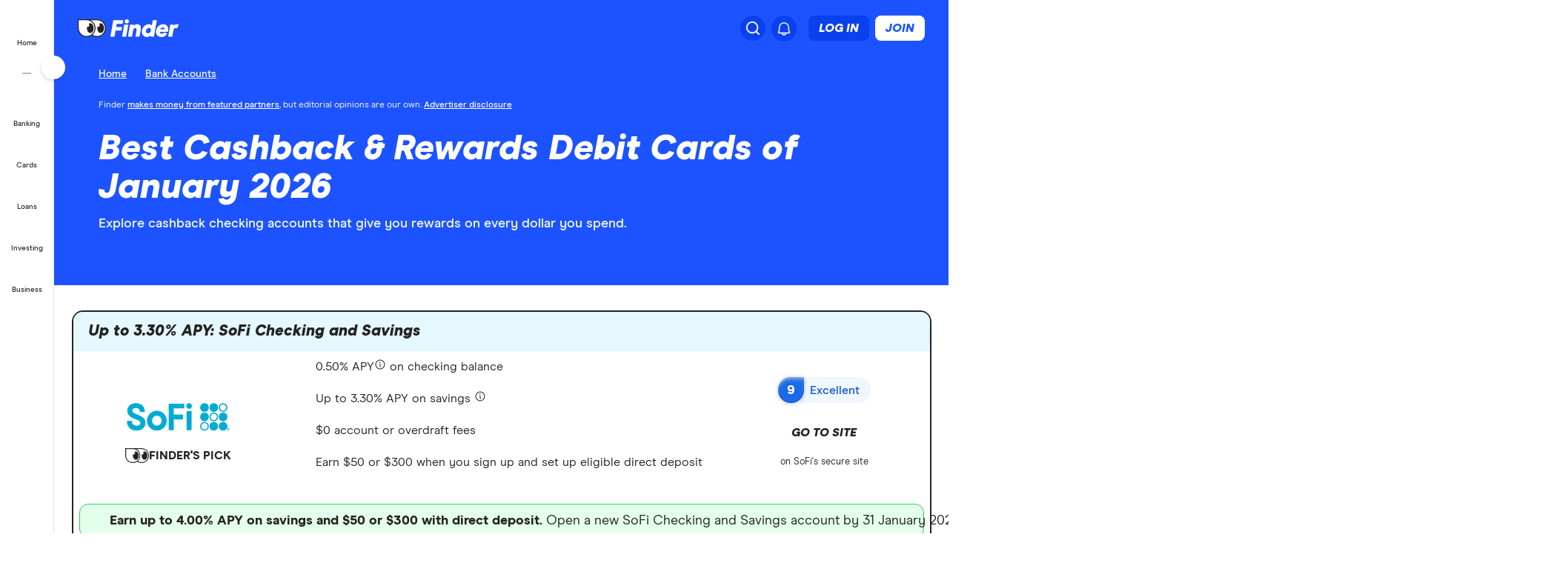

--- FILE ---
content_type: text/html; charset=utf-8
request_url: https://www.google.com/recaptcha/api2/anchor?ar=1&k=6LdQ7jQaAAAAADAkJqcb5ojYeK3qEXLVTqSnrcvO&co=aHR0cHM6Ly93d3cuZmluZGVyLmNvbTo0NDM.&hl=en&v=PoyoqOPhxBO7pBk68S4YbpHZ&size=invisible&anchor-ms=20000&execute-ms=30000&cb=bfthhyh5ucif
body_size: 48814
content:
<!DOCTYPE HTML><html dir="ltr" lang="en"><head><meta http-equiv="Content-Type" content="text/html; charset=UTF-8">
<meta http-equiv="X-UA-Compatible" content="IE=edge">
<title>reCAPTCHA</title>
<style type="text/css">
/* cyrillic-ext */
@font-face {
  font-family: 'Roboto';
  font-style: normal;
  font-weight: 400;
  font-stretch: 100%;
  src: url(//fonts.gstatic.com/s/roboto/v48/KFO7CnqEu92Fr1ME7kSn66aGLdTylUAMa3GUBHMdazTgWw.woff2) format('woff2');
  unicode-range: U+0460-052F, U+1C80-1C8A, U+20B4, U+2DE0-2DFF, U+A640-A69F, U+FE2E-FE2F;
}
/* cyrillic */
@font-face {
  font-family: 'Roboto';
  font-style: normal;
  font-weight: 400;
  font-stretch: 100%;
  src: url(//fonts.gstatic.com/s/roboto/v48/KFO7CnqEu92Fr1ME7kSn66aGLdTylUAMa3iUBHMdazTgWw.woff2) format('woff2');
  unicode-range: U+0301, U+0400-045F, U+0490-0491, U+04B0-04B1, U+2116;
}
/* greek-ext */
@font-face {
  font-family: 'Roboto';
  font-style: normal;
  font-weight: 400;
  font-stretch: 100%;
  src: url(//fonts.gstatic.com/s/roboto/v48/KFO7CnqEu92Fr1ME7kSn66aGLdTylUAMa3CUBHMdazTgWw.woff2) format('woff2');
  unicode-range: U+1F00-1FFF;
}
/* greek */
@font-face {
  font-family: 'Roboto';
  font-style: normal;
  font-weight: 400;
  font-stretch: 100%;
  src: url(//fonts.gstatic.com/s/roboto/v48/KFO7CnqEu92Fr1ME7kSn66aGLdTylUAMa3-UBHMdazTgWw.woff2) format('woff2');
  unicode-range: U+0370-0377, U+037A-037F, U+0384-038A, U+038C, U+038E-03A1, U+03A3-03FF;
}
/* math */
@font-face {
  font-family: 'Roboto';
  font-style: normal;
  font-weight: 400;
  font-stretch: 100%;
  src: url(//fonts.gstatic.com/s/roboto/v48/KFO7CnqEu92Fr1ME7kSn66aGLdTylUAMawCUBHMdazTgWw.woff2) format('woff2');
  unicode-range: U+0302-0303, U+0305, U+0307-0308, U+0310, U+0312, U+0315, U+031A, U+0326-0327, U+032C, U+032F-0330, U+0332-0333, U+0338, U+033A, U+0346, U+034D, U+0391-03A1, U+03A3-03A9, U+03B1-03C9, U+03D1, U+03D5-03D6, U+03F0-03F1, U+03F4-03F5, U+2016-2017, U+2034-2038, U+203C, U+2040, U+2043, U+2047, U+2050, U+2057, U+205F, U+2070-2071, U+2074-208E, U+2090-209C, U+20D0-20DC, U+20E1, U+20E5-20EF, U+2100-2112, U+2114-2115, U+2117-2121, U+2123-214F, U+2190, U+2192, U+2194-21AE, U+21B0-21E5, U+21F1-21F2, U+21F4-2211, U+2213-2214, U+2216-22FF, U+2308-230B, U+2310, U+2319, U+231C-2321, U+2336-237A, U+237C, U+2395, U+239B-23B7, U+23D0, U+23DC-23E1, U+2474-2475, U+25AF, U+25B3, U+25B7, U+25BD, U+25C1, U+25CA, U+25CC, U+25FB, U+266D-266F, U+27C0-27FF, U+2900-2AFF, U+2B0E-2B11, U+2B30-2B4C, U+2BFE, U+3030, U+FF5B, U+FF5D, U+1D400-1D7FF, U+1EE00-1EEFF;
}
/* symbols */
@font-face {
  font-family: 'Roboto';
  font-style: normal;
  font-weight: 400;
  font-stretch: 100%;
  src: url(//fonts.gstatic.com/s/roboto/v48/KFO7CnqEu92Fr1ME7kSn66aGLdTylUAMaxKUBHMdazTgWw.woff2) format('woff2');
  unicode-range: U+0001-000C, U+000E-001F, U+007F-009F, U+20DD-20E0, U+20E2-20E4, U+2150-218F, U+2190, U+2192, U+2194-2199, U+21AF, U+21E6-21F0, U+21F3, U+2218-2219, U+2299, U+22C4-22C6, U+2300-243F, U+2440-244A, U+2460-24FF, U+25A0-27BF, U+2800-28FF, U+2921-2922, U+2981, U+29BF, U+29EB, U+2B00-2BFF, U+4DC0-4DFF, U+FFF9-FFFB, U+10140-1018E, U+10190-1019C, U+101A0, U+101D0-101FD, U+102E0-102FB, U+10E60-10E7E, U+1D2C0-1D2D3, U+1D2E0-1D37F, U+1F000-1F0FF, U+1F100-1F1AD, U+1F1E6-1F1FF, U+1F30D-1F30F, U+1F315, U+1F31C, U+1F31E, U+1F320-1F32C, U+1F336, U+1F378, U+1F37D, U+1F382, U+1F393-1F39F, U+1F3A7-1F3A8, U+1F3AC-1F3AF, U+1F3C2, U+1F3C4-1F3C6, U+1F3CA-1F3CE, U+1F3D4-1F3E0, U+1F3ED, U+1F3F1-1F3F3, U+1F3F5-1F3F7, U+1F408, U+1F415, U+1F41F, U+1F426, U+1F43F, U+1F441-1F442, U+1F444, U+1F446-1F449, U+1F44C-1F44E, U+1F453, U+1F46A, U+1F47D, U+1F4A3, U+1F4B0, U+1F4B3, U+1F4B9, U+1F4BB, U+1F4BF, U+1F4C8-1F4CB, U+1F4D6, U+1F4DA, U+1F4DF, U+1F4E3-1F4E6, U+1F4EA-1F4ED, U+1F4F7, U+1F4F9-1F4FB, U+1F4FD-1F4FE, U+1F503, U+1F507-1F50B, U+1F50D, U+1F512-1F513, U+1F53E-1F54A, U+1F54F-1F5FA, U+1F610, U+1F650-1F67F, U+1F687, U+1F68D, U+1F691, U+1F694, U+1F698, U+1F6AD, U+1F6B2, U+1F6B9-1F6BA, U+1F6BC, U+1F6C6-1F6CF, U+1F6D3-1F6D7, U+1F6E0-1F6EA, U+1F6F0-1F6F3, U+1F6F7-1F6FC, U+1F700-1F7FF, U+1F800-1F80B, U+1F810-1F847, U+1F850-1F859, U+1F860-1F887, U+1F890-1F8AD, U+1F8B0-1F8BB, U+1F8C0-1F8C1, U+1F900-1F90B, U+1F93B, U+1F946, U+1F984, U+1F996, U+1F9E9, U+1FA00-1FA6F, U+1FA70-1FA7C, U+1FA80-1FA89, U+1FA8F-1FAC6, U+1FACE-1FADC, U+1FADF-1FAE9, U+1FAF0-1FAF8, U+1FB00-1FBFF;
}
/* vietnamese */
@font-face {
  font-family: 'Roboto';
  font-style: normal;
  font-weight: 400;
  font-stretch: 100%;
  src: url(//fonts.gstatic.com/s/roboto/v48/KFO7CnqEu92Fr1ME7kSn66aGLdTylUAMa3OUBHMdazTgWw.woff2) format('woff2');
  unicode-range: U+0102-0103, U+0110-0111, U+0128-0129, U+0168-0169, U+01A0-01A1, U+01AF-01B0, U+0300-0301, U+0303-0304, U+0308-0309, U+0323, U+0329, U+1EA0-1EF9, U+20AB;
}
/* latin-ext */
@font-face {
  font-family: 'Roboto';
  font-style: normal;
  font-weight: 400;
  font-stretch: 100%;
  src: url(//fonts.gstatic.com/s/roboto/v48/KFO7CnqEu92Fr1ME7kSn66aGLdTylUAMa3KUBHMdazTgWw.woff2) format('woff2');
  unicode-range: U+0100-02BA, U+02BD-02C5, U+02C7-02CC, U+02CE-02D7, U+02DD-02FF, U+0304, U+0308, U+0329, U+1D00-1DBF, U+1E00-1E9F, U+1EF2-1EFF, U+2020, U+20A0-20AB, U+20AD-20C0, U+2113, U+2C60-2C7F, U+A720-A7FF;
}
/* latin */
@font-face {
  font-family: 'Roboto';
  font-style: normal;
  font-weight: 400;
  font-stretch: 100%;
  src: url(//fonts.gstatic.com/s/roboto/v48/KFO7CnqEu92Fr1ME7kSn66aGLdTylUAMa3yUBHMdazQ.woff2) format('woff2');
  unicode-range: U+0000-00FF, U+0131, U+0152-0153, U+02BB-02BC, U+02C6, U+02DA, U+02DC, U+0304, U+0308, U+0329, U+2000-206F, U+20AC, U+2122, U+2191, U+2193, U+2212, U+2215, U+FEFF, U+FFFD;
}
/* cyrillic-ext */
@font-face {
  font-family: 'Roboto';
  font-style: normal;
  font-weight: 500;
  font-stretch: 100%;
  src: url(//fonts.gstatic.com/s/roboto/v48/KFO7CnqEu92Fr1ME7kSn66aGLdTylUAMa3GUBHMdazTgWw.woff2) format('woff2');
  unicode-range: U+0460-052F, U+1C80-1C8A, U+20B4, U+2DE0-2DFF, U+A640-A69F, U+FE2E-FE2F;
}
/* cyrillic */
@font-face {
  font-family: 'Roboto';
  font-style: normal;
  font-weight: 500;
  font-stretch: 100%;
  src: url(//fonts.gstatic.com/s/roboto/v48/KFO7CnqEu92Fr1ME7kSn66aGLdTylUAMa3iUBHMdazTgWw.woff2) format('woff2');
  unicode-range: U+0301, U+0400-045F, U+0490-0491, U+04B0-04B1, U+2116;
}
/* greek-ext */
@font-face {
  font-family: 'Roboto';
  font-style: normal;
  font-weight: 500;
  font-stretch: 100%;
  src: url(//fonts.gstatic.com/s/roboto/v48/KFO7CnqEu92Fr1ME7kSn66aGLdTylUAMa3CUBHMdazTgWw.woff2) format('woff2');
  unicode-range: U+1F00-1FFF;
}
/* greek */
@font-face {
  font-family: 'Roboto';
  font-style: normal;
  font-weight: 500;
  font-stretch: 100%;
  src: url(//fonts.gstatic.com/s/roboto/v48/KFO7CnqEu92Fr1ME7kSn66aGLdTylUAMa3-UBHMdazTgWw.woff2) format('woff2');
  unicode-range: U+0370-0377, U+037A-037F, U+0384-038A, U+038C, U+038E-03A1, U+03A3-03FF;
}
/* math */
@font-face {
  font-family: 'Roboto';
  font-style: normal;
  font-weight: 500;
  font-stretch: 100%;
  src: url(//fonts.gstatic.com/s/roboto/v48/KFO7CnqEu92Fr1ME7kSn66aGLdTylUAMawCUBHMdazTgWw.woff2) format('woff2');
  unicode-range: U+0302-0303, U+0305, U+0307-0308, U+0310, U+0312, U+0315, U+031A, U+0326-0327, U+032C, U+032F-0330, U+0332-0333, U+0338, U+033A, U+0346, U+034D, U+0391-03A1, U+03A3-03A9, U+03B1-03C9, U+03D1, U+03D5-03D6, U+03F0-03F1, U+03F4-03F5, U+2016-2017, U+2034-2038, U+203C, U+2040, U+2043, U+2047, U+2050, U+2057, U+205F, U+2070-2071, U+2074-208E, U+2090-209C, U+20D0-20DC, U+20E1, U+20E5-20EF, U+2100-2112, U+2114-2115, U+2117-2121, U+2123-214F, U+2190, U+2192, U+2194-21AE, U+21B0-21E5, U+21F1-21F2, U+21F4-2211, U+2213-2214, U+2216-22FF, U+2308-230B, U+2310, U+2319, U+231C-2321, U+2336-237A, U+237C, U+2395, U+239B-23B7, U+23D0, U+23DC-23E1, U+2474-2475, U+25AF, U+25B3, U+25B7, U+25BD, U+25C1, U+25CA, U+25CC, U+25FB, U+266D-266F, U+27C0-27FF, U+2900-2AFF, U+2B0E-2B11, U+2B30-2B4C, U+2BFE, U+3030, U+FF5B, U+FF5D, U+1D400-1D7FF, U+1EE00-1EEFF;
}
/* symbols */
@font-face {
  font-family: 'Roboto';
  font-style: normal;
  font-weight: 500;
  font-stretch: 100%;
  src: url(//fonts.gstatic.com/s/roboto/v48/KFO7CnqEu92Fr1ME7kSn66aGLdTylUAMaxKUBHMdazTgWw.woff2) format('woff2');
  unicode-range: U+0001-000C, U+000E-001F, U+007F-009F, U+20DD-20E0, U+20E2-20E4, U+2150-218F, U+2190, U+2192, U+2194-2199, U+21AF, U+21E6-21F0, U+21F3, U+2218-2219, U+2299, U+22C4-22C6, U+2300-243F, U+2440-244A, U+2460-24FF, U+25A0-27BF, U+2800-28FF, U+2921-2922, U+2981, U+29BF, U+29EB, U+2B00-2BFF, U+4DC0-4DFF, U+FFF9-FFFB, U+10140-1018E, U+10190-1019C, U+101A0, U+101D0-101FD, U+102E0-102FB, U+10E60-10E7E, U+1D2C0-1D2D3, U+1D2E0-1D37F, U+1F000-1F0FF, U+1F100-1F1AD, U+1F1E6-1F1FF, U+1F30D-1F30F, U+1F315, U+1F31C, U+1F31E, U+1F320-1F32C, U+1F336, U+1F378, U+1F37D, U+1F382, U+1F393-1F39F, U+1F3A7-1F3A8, U+1F3AC-1F3AF, U+1F3C2, U+1F3C4-1F3C6, U+1F3CA-1F3CE, U+1F3D4-1F3E0, U+1F3ED, U+1F3F1-1F3F3, U+1F3F5-1F3F7, U+1F408, U+1F415, U+1F41F, U+1F426, U+1F43F, U+1F441-1F442, U+1F444, U+1F446-1F449, U+1F44C-1F44E, U+1F453, U+1F46A, U+1F47D, U+1F4A3, U+1F4B0, U+1F4B3, U+1F4B9, U+1F4BB, U+1F4BF, U+1F4C8-1F4CB, U+1F4D6, U+1F4DA, U+1F4DF, U+1F4E3-1F4E6, U+1F4EA-1F4ED, U+1F4F7, U+1F4F9-1F4FB, U+1F4FD-1F4FE, U+1F503, U+1F507-1F50B, U+1F50D, U+1F512-1F513, U+1F53E-1F54A, U+1F54F-1F5FA, U+1F610, U+1F650-1F67F, U+1F687, U+1F68D, U+1F691, U+1F694, U+1F698, U+1F6AD, U+1F6B2, U+1F6B9-1F6BA, U+1F6BC, U+1F6C6-1F6CF, U+1F6D3-1F6D7, U+1F6E0-1F6EA, U+1F6F0-1F6F3, U+1F6F7-1F6FC, U+1F700-1F7FF, U+1F800-1F80B, U+1F810-1F847, U+1F850-1F859, U+1F860-1F887, U+1F890-1F8AD, U+1F8B0-1F8BB, U+1F8C0-1F8C1, U+1F900-1F90B, U+1F93B, U+1F946, U+1F984, U+1F996, U+1F9E9, U+1FA00-1FA6F, U+1FA70-1FA7C, U+1FA80-1FA89, U+1FA8F-1FAC6, U+1FACE-1FADC, U+1FADF-1FAE9, U+1FAF0-1FAF8, U+1FB00-1FBFF;
}
/* vietnamese */
@font-face {
  font-family: 'Roboto';
  font-style: normal;
  font-weight: 500;
  font-stretch: 100%;
  src: url(//fonts.gstatic.com/s/roboto/v48/KFO7CnqEu92Fr1ME7kSn66aGLdTylUAMa3OUBHMdazTgWw.woff2) format('woff2');
  unicode-range: U+0102-0103, U+0110-0111, U+0128-0129, U+0168-0169, U+01A0-01A1, U+01AF-01B0, U+0300-0301, U+0303-0304, U+0308-0309, U+0323, U+0329, U+1EA0-1EF9, U+20AB;
}
/* latin-ext */
@font-face {
  font-family: 'Roboto';
  font-style: normal;
  font-weight: 500;
  font-stretch: 100%;
  src: url(//fonts.gstatic.com/s/roboto/v48/KFO7CnqEu92Fr1ME7kSn66aGLdTylUAMa3KUBHMdazTgWw.woff2) format('woff2');
  unicode-range: U+0100-02BA, U+02BD-02C5, U+02C7-02CC, U+02CE-02D7, U+02DD-02FF, U+0304, U+0308, U+0329, U+1D00-1DBF, U+1E00-1E9F, U+1EF2-1EFF, U+2020, U+20A0-20AB, U+20AD-20C0, U+2113, U+2C60-2C7F, U+A720-A7FF;
}
/* latin */
@font-face {
  font-family: 'Roboto';
  font-style: normal;
  font-weight: 500;
  font-stretch: 100%;
  src: url(//fonts.gstatic.com/s/roboto/v48/KFO7CnqEu92Fr1ME7kSn66aGLdTylUAMa3yUBHMdazQ.woff2) format('woff2');
  unicode-range: U+0000-00FF, U+0131, U+0152-0153, U+02BB-02BC, U+02C6, U+02DA, U+02DC, U+0304, U+0308, U+0329, U+2000-206F, U+20AC, U+2122, U+2191, U+2193, U+2212, U+2215, U+FEFF, U+FFFD;
}
/* cyrillic-ext */
@font-face {
  font-family: 'Roboto';
  font-style: normal;
  font-weight: 900;
  font-stretch: 100%;
  src: url(//fonts.gstatic.com/s/roboto/v48/KFO7CnqEu92Fr1ME7kSn66aGLdTylUAMa3GUBHMdazTgWw.woff2) format('woff2');
  unicode-range: U+0460-052F, U+1C80-1C8A, U+20B4, U+2DE0-2DFF, U+A640-A69F, U+FE2E-FE2F;
}
/* cyrillic */
@font-face {
  font-family: 'Roboto';
  font-style: normal;
  font-weight: 900;
  font-stretch: 100%;
  src: url(//fonts.gstatic.com/s/roboto/v48/KFO7CnqEu92Fr1ME7kSn66aGLdTylUAMa3iUBHMdazTgWw.woff2) format('woff2');
  unicode-range: U+0301, U+0400-045F, U+0490-0491, U+04B0-04B1, U+2116;
}
/* greek-ext */
@font-face {
  font-family: 'Roboto';
  font-style: normal;
  font-weight: 900;
  font-stretch: 100%;
  src: url(//fonts.gstatic.com/s/roboto/v48/KFO7CnqEu92Fr1ME7kSn66aGLdTylUAMa3CUBHMdazTgWw.woff2) format('woff2');
  unicode-range: U+1F00-1FFF;
}
/* greek */
@font-face {
  font-family: 'Roboto';
  font-style: normal;
  font-weight: 900;
  font-stretch: 100%;
  src: url(//fonts.gstatic.com/s/roboto/v48/KFO7CnqEu92Fr1ME7kSn66aGLdTylUAMa3-UBHMdazTgWw.woff2) format('woff2');
  unicode-range: U+0370-0377, U+037A-037F, U+0384-038A, U+038C, U+038E-03A1, U+03A3-03FF;
}
/* math */
@font-face {
  font-family: 'Roboto';
  font-style: normal;
  font-weight: 900;
  font-stretch: 100%;
  src: url(//fonts.gstatic.com/s/roboto/v48/KFO7CnqEu92Fr1ME7kSn66aGLdTylUAMawCUBHMdazTgWw.woff2) format('woff2');
  unicode-range: U+0302-0303, U+0305, U+0307-0308, U+0310, U+0312, U+0315, U+031A, U+0326-0327, U+032C, U+032F-0330, U+0332-0333, U+0338, U+033A, U+0346, U+034D, U+0391-03A1, U+03A3-03A9, U+03B1-03C9, U+03D1, U+03D5-03D6, U+03F0-03F1, U+03F4-03F5, U+2016-2017, U+2034-2038, U+203C, U+2040, U+2043, U+2047, U+2050, U+2057, U+205F, U+2070-2071, U+2074-208E, U+2090-209C, U+20D0-20DC, U+20E1, U+20E5-20EF, U+2100-2112, U+2114-2115, U+2117-2121, U+2123-214F, U+2190, U+2192, U+2194-21AE, U+21B0-21E5, U+21F1-21F2, U+21F4-2211, U+2213-2214, U+2216-22FF, U+2308-230B, U+2310, U+2319, U+231C-2321, U+2336-237A, U+237C, U+2395, U+239B-23B7, U+23D0, U+23DC-23E1, U+2474-2475, U+25AF, U+25B3, U+25B7, U+25BD, U+25C1, U+25CA, U+25CC, U+25FB, U+266D-266F, U+27C0-27FF, U+2900-2AFF, U+2B0E-2B11, U+2B30-2B4C, U+2BFE, U+3030, U+FF5B, U+FF5D, U+1D400-1D7FF, U+1EE00-1EEFF;
}
/* symbols */
@font-face {
  font-family: 'Roboto';
  font-style: normal;
  font-weight: 900;
  font-stretch: 100%;
  src: url(//fonts.gstatic.com/s/roboto/v48/KFO7CnqEu92Fr1ME7kSn66aGLdTylUAMaxKUBHMdazTgWw.woff2) format('woff2');
  unicode-range: U+0001-000C, U+000E-001F, U+007F-009F, U+20DD-20E0, U+20E2-20E4, U+2150-218F, U+2190, U+2192, U+2194-2199, U+21AF, U+21E6-21F0, U+21F3, U+2218-2219, U+2299, U+22C4-22C6, U+2300-243F, U+2440-244A, U+2460-24FF, U+25A0-27BF, U+2800-28FF, U+2921-2922, U+2981, U+29BF, U+29EB, U+2B00-2BFF, U+4DC0-4DFF, U+FFF9-FFFB, U+10140-1018E, U+10190-1019C, U+101A0, U+101D0-101FD, U+102E0-102FB, U+10E60-10E7E, U+1D2C0-1D2D3, U+1D2E0-1D37F, U+1F000-1F0FF, U+1F100-1F1AD, U+1F1E6-1F1FF, U+1F30D-1F30F, U+1F315, U+1F31C, U+1F31E, U+1F320-1F32C, U+1F336, U+1F378, U+1F37D, U+1F382, U+1F393-1F39F, U+1F3A7-1F3A8, U+1F3AC-1F3AF, U+1F3C2, U+1F3C4-1F3C6, U+1F3CA-1F3CE, U+1F3D4-1F3E0, U+1F3ED, U+1F3F1-1F3F3, U+1F3F5-1F3F7, U+1F408, U+1F415, U+1F41F, U+1F426, U+1F43F, U+1F441-1F442, U+1F444, U+1F446-1F449, U+1F44C-1F44E, U+1F453, U+1F46A, U+1F47D, U+1F4A3, U+1F4B0, U+1F4B3, U+1F4B9, U+1F4BB, U+1F4BF, U+1F4C8-1F4CB, U+1F4D6, U+1F4DA, U+1F4DF, U+1F4E3-1F4E6, U+1F4EA-1F4ED, U+1F4F7, U+1F4F9-1F4FB, U+1F4FD-1F4FE, U+1F503, U+1F507-1F50B, U+1F50D, U+1F512-1F513, U+1F53E-1F54A, U+1F54F-1F5FA, U+1F610, U+1F650-1F67F, U+1F687, U+1F68D, U+1F691, U+1F694, U+1F698, U+1F6AD, U+1F6B2, U+1F6B9-1F6BA, U+1F6BC, U+1F6C6-1F6CF, U+1F6D3-1F6D7, U+1F6E0-1F6EA, U+1F6F0-1F6F3, U+1F6F7-1F6FC, U+1F700-1F7FF, U+1F800-1F80B, U+1F810-1F847, U+1F850-1F859, U+1F860-1F887, U+1F890-1F8AD, U+1F8B0-1F8BB, U+1F8C0-1F8C1, U+1F900-1F90B, U+1F93B, U+1F946, U+1F984, U+1F996, U+1F9E9, U+1FA00-1FA6F, U+1FA70-1FA7C, U+1FA80-1FA89, U+1FA8F-1FAC6, U+1FACE-1FADC, U+1FADF-1FAE9, U+1FAF0-1FAF8, U+1FB00-1FBFF;
}
/* vietnamese */
@font-face {
  font-family: 'Roboto';
  font-style: normal;
  font-weight: 900;
  font-stretch: 100%;
  src: url(//fonts.gstatic.com/s/roboto/v48/KFO7CnqEu92Fr1ME7kSn66aGLdTylUAMa3OUBHMdazTgWw.woff2) format('woff2');
  unicode-range: U+0102-0103, U+0110-0111, U+0128-0129, U+0168-0169, U+01A0-01A1, U+01AF-01B0, U+0300-0301, U+0303-0304, U+0308-0309, U+0323, U+0329, U+1EA0-1EF9, U+20AB;
}
/* latin-ext */
@font-face {
  font-family: 'Roboto';
  font-style: normal;
  font-weight: 900;
  font-stretch: 100%;
  src: url(//fonts.gstatic.com/s/roboto/v48/KFO7CnqEu92Fr1ME7kSn66aGLdTylUAMa3KUBHMdazTgWw.woff2) format('woff2');
  unicode-range: U+0100-02BA, U+02BD-02C5, U+02C7-02CC, U+02CE-02D7, U+02DD-02FF, U+0304, U+0308, U+0329, U+1D00-1DBF, U+1E00-1E9F, U+1EF2-1EFF, U+2020, U+20A0-20AB, U+20AD-20C0, U+2113, U+2C60-2C7F, U+A720-A7FF;
}
/* latin */
@font-face {
  font-family: 'Roboto';
  font-style: normal;
  font-weight: 900;
  font-stretch: 100%;
  src: url(//fonts.gstatic.com/s/roboto/v48/KFO7CnqEu92Fr1ME7kSn66aGLdTylUAMa3yUBHMdazQ.woff2) format('woff2');
  unicode-range: U+0000-00FF, U+0131, U+0152-0153, U+02BB-02BC, U+02C6, U+02DA, U+02DC, U+0304, U+0308, U+0329, U+2000-206F, U+20AC, U+2122, U+2191, U+2193, U+2212, U+2215, U+FEFF, U+FFFD;
}

</style>
<link rel="stylesheet" type="text/css" href="https://www.gstatic.com/recaptcha/releases/PoyoqOPhxBO7pBk68S4YbpHZ/styles__ltr.css">
<script nonce="45-giMsXfF2018jx1EgyiA" type="text/javascript">window['__recaptcha_api'] = 'https://www.google.com/recaptcha/api2/';</script>
<script type="text/javascript" src="https://www.gstatic.com/recaptcha/releases/PoyoqOPhxBO7pBk68S4YbpHZ/recaptcha__en.js" nonce="45-giMsXfF2018jx1EgyiA">
      
    </script></head>
<body><div id="rc-anchor-alert" class="rc-anchor-alert"></div>
<input type="hidden" id="recaptcha-token" value="[base64]">
<script type="text/javascript" nonce="45-giMsXfF2018jx1EgyiA">
      recaptcha.anchor.Main.init("[\x22ainput\x22,[\x22bgdata\x22,\x22\x22,\[base64]/[base64]/MjU1Ong/[base64]/[base64]/[base64]/[base64]/[base64]/[base64]/[base64]/[base64]/[base64]/[base64]/[base64]/[base64]/[base64]/[base64]/[base64]\\u003d\x22,\[base64]\x22,\x22wobDisKvw6QAw7vCm8KRQMORScOjGcOSDzwuwogHw7VEB8OBwosFXBvDjMKfBMKOaTbChcO8wpzDgArCrcK4w505woo0wpQow4bCswkBPsKpfn1iDsKEw4ZqET4/[base64]/CsMKnP1g4wonCp8KCHsKgd8KqworCssOaw4pLc2swScOyRRtPFUQjw4HCoMKreEF5VnN0McK9wpxtw7l8w5YOwqY/w6PClXoqBcOGw54dVMOdwq/DmAISw6/Dl3jCvMK2d0rClcOqVTglw75uw513w7BaV8KAb8OnK2fCr8O5H8KudTIVZ8ORwrY5w6VLL8Osb1ApwpXCr2wyCcKCFkvDmmjDoMKdw7nCtlNdbMKrH8K9KC7DrcOSPQPChcObX1TCn8KNSVbDosKcKzTCvBfDlzvCpwvDnUTDliEhwoXCiMO/RcKDw5AjwoRYwpjCvMKBLkFJISdJwoPDhMKLw4YcwobCmmLCgBEhOFrCisKRdADDt8K1LFzDu8Kge0vDkTvDnsOWBRjCrRnDpMKZwq1ufMOwBk9pw4l3wovCjcKUw7Z2Czo2w6HDrsKiM8OVwprDpMOMw7t3wpYFLRRhMh/DjsKDT3jDj8O/wqLCmGrCnhPCuMKiH8KRw5FWwpTCqWh7NxYWw7zCoSPDmMKkw7DCjHQCwrwbw6FKU8OWwpbDvMOkI8Kjwp1Pw6Viw5AqfVd0LR3Cjl7Dl1jDt8O1JsKVGSYqw4h3OMOicRdVw63Ds8KESEvCk8KXF0B/VsKSbMOIKkHDjEkIw4hkImzDhyQeCWTChMKmDMOVw4/[base64]/DhHXCtEkcw5TCrsOhwo1vFnTDkcOgwposCMOxWsKgw6MhHMOaGWAbWkvDusKdecOWEsOmNQhyecONNsK2ZkxKHCPDmsOaw5R4bcO3U282OUROw4jCscOHRWPDsgfDjHHDuSPClsO2wqIcFsO9w4TCuDXCm8OAYynDhHsGTD5mYMKfQMOscAHDowR2w5NaDgLDncKdw6/CiMOKeAkvw5jDsmFMVinDvcKRwojChcOvw6zDo8Kjw57DscO1wqtgbGXCsMKUZGUGIMOKw7Utw6DDtMO8w7rDi2bDrcKEwrLCpsKnwqsqTMK7BUnCgMK3csKkacOJw7LDsgwWwqFFwqs1YMKsPyfCnsK+w4rChlHDncOPwp7Dg8O4ZQErwpXDocK3wo/[base64]/w5dTwrzClsKTMMKawobDlX0xG0kjTcKPKRPDosKxw4DDuMK2M1fDlsOwfnjDosObC2zDomFiwqbDuy4OwqzCqGlJGgzCmMOKNUhacDd3w4zDiB8UFDcdwqJIEMO/wo0OT8KpwqNBw6QuBsKYwr/CoH1GwrzCtUvDmcOmVHrCvcKxeMO0HMK/wobDuMOXG2IawoHDmU5zRsKrwootNzDDjQtYwpxDAj8Rw7bCvDZ/wo/DjMKddMKzw7/Dnw/DvyB4woPDow9tbxpkAHnDoCdmL8O4LwPDnMOEwqgLUnRBw640wqw2VVPCssK7D3NgLjIHwofCkMKvCBTCkVHDgkkiF8OgdsK7wrEgwoDCscO5w6HCtcOww6kUM8KZwplDEMKDw4fClG7CocO4wobCtn9nw4bChWPClyTCr8ODVx/DgFBGw5fCgAMUw5HDnsKEw7zDoBvCjcO6w61mwrrDq1jCh8K7BT4Pw7DDpg3DicKtUMKmYcOGFxzCmUBHTsK4TMK3CCjCtMOow59IL1jDiGgDa8Kzw63DjMKxD8OGEsOGC8Kcw4DCjWvDuCvDk8KgUsKnwqRFwrHDtDhdWWvDihTCuH1xWnlywqrDvHDCmsOGPj/Cs8KFbsK3Q8KKV0nCs8KmwqTDi8KgJSzCqknDllc4w6jCj8Kqw5bCtcKRwqxWQy7CgMKQwp1bDMOhwr/[base64]/woHCnDbDtMOLT1hiGsOZw4PChMKVw4cvFsKpw4PCkzrCnyTCvlUiw7RDWl8Cw6JQwrMJw7A+C8KtQQDCkMOHShXDkHXCrQXDvcOmfCcuw4rCgcOyVTbDscKFRcK7wpA9X8Oyw4c/Z29dVFIgw5DCgMK2ZcKdw6/[base64]/DhR5XRcOnJ8Okwr/[base64]/NsKXwqcAHMK1wpp+dcKow7DCk3MkIAHCicOGXyxPw4NTw4XCocKRAcKKwpB1w4fCvcO1UHEnM8K5CsK7wrXCu3fDu8KRw7rCl8OvZsObwoPDn8OrHw/CosKcJcOxwo1HK04aBMO3w6h6O8OWwqzCu2rDo8KDWxbDtnXDpsKcI8KXw5TDgcOxw6sww4kLw60Rw4ApwqLDn0tuw5HDmcOXRWRRw4ofwqJkw5EZw68HGcKGwp/[base64]/wotEQADDhcKZwqPCtF0Kw7XCoHlYNsKsawfDu8K8w6/DksOMVh9jP8KSXWrCtxEbwp3CnsKqAcKAwo/DtyPCuU/DuWXDsl3Cl8K4w4fCpsO9w4YMw73DuQvDqsOlBS5Rw5U4wqPDhMOzwovCv8OUwqt2wrnDscO8dEDCnjzDiENDTMOqTMO4RmleLFXDk0MBwqQ1w6jDtRUEwqEowog5OkrCrcKfwq/Ds8KTb8OANcKJLWXDkXjCoGXCmMKsEXzCgsK4EWsLwp7CmVDDhcO2wpbDhgHDkSR8wq0HF8Kab1Biwo8iOyLCu8Kgw6Blw78wZTfDilZ/wpkTwpbDsVvDucKmw4BxEh/DsSPCqMKjC8KRw4d4w78DNsOuw7nCp07DjjTDlMO+YsOuS1jDmDRsAsKBPkoww4DCrcOZdBLDsMKcw7dFXQrDgcKsw7zDi8OWw69+PlDCtSfCh8KDPBJSN8O6BsKcw6DCsMKqFHcZwoAawojCmcKQUMKaDcKPwpQMbh3DrVodXsOFw6xWwr7Dk8OhdcOlwr/CqD8cbHTDqcOew6HDs2DDiMOkP8OHNcO5ejfDrcOnw5rDkcOEwprDl8KnKhfCsTBiwpN0a8K8C8K+RB/DnnQddTsww6PDjmoTVB9pR8KuBcKawqk4woYzVsKiIQDCj2XDscK7YWPDkjZJM8Kfwr7CgzLDocKHw4plQzvCosOiwpnDvHgPw6LDknDDtsOow47CkAXDnRDDusK9w4tvL8OmG8Ozw4ZOW1rCh011YsOIwq48wrzDuEXDlV/Dg8OswoDDi2bCgsKJw6DCsMKjY3YUC8Kpw5DCm8OTTTHDiEnDpMKMQWbDqMKmTMOGwpHDllHDq8Ouw5bCowRTw74hw57Dk8O/wpXCpjF2TzXDlATDosKpJcKMGiBrASInXMKywrVVwpvDo10cw5ZzwrRCMUZVw6YyPSvCgH3DkTxFw6pNw5jCvMO4WcK5CVkRwqjCosKXBgpQw7sEw752JDLDl8O5woYcQcOFwq/DthZmEMOUwrTDsWtSwrlsDMOJWU3CiX7Cv8KTw5xRw5/[base64]/Cr1DCqMO2YiMDJ8Ksw5HCticoTQvDskfDnx1dwonDosKXTgLDnDttKcKrwozCr3/Ds8KFw4RIwo9BAHwCHURrw5LChcKpwrJ8HmzDhAzDkcOvw6rDiizDt8OwDi7DlcK8KMKCVsOqw7jCpg/DocKqw4DCqlrDhsORw5rDsMO8w7VOw4ZzZcOsUQbCgcKBw4DComzCo8OBw6vDlw8nFcODw5zDkjHCqVLClsKcNlXCozjDjsOPXFnCiEIsfcK2wovDoyg3dxHCj8KGw78ufHwewqDCjD3DokxrDHFkw63Cqx55bkhcPSTCo1h1w67DiX7Cs2/DlcKSwqzDoFNhwrVSScOhw4bDkMK4wpfDkXQLw7JWwovDhcKEQzMuwqLDi8OZwqXCsinCl8OfCS5bwqJVQy0Pw4DDpD8cw6Icw7w6WMKUVlo+wpNPKsOewqgwIsKswr3DtMOUwpE3w5HCj8OQZ8K/w5TDoMO8C8OMS8KIw5kWwoHCm2VLDF/[base64]/DmMOlw5/Ci8KMwozDqxgKwr3CjsORw6xnCsK5woB8w5LDol7Dh8K8wo7Cs0Aww7FFwqjCsxLDssKIwrxmPMOSwq3DvsO/WwDCkzlvwpPCoWN/ZcOfwog2REDDrMK5cmHDsMOaaMKKC8OmJcKsY1rDv8O5wo7Cu8K2w4fCrwx4wrN9w7VPw4IeV8Khw6QZCmrDl8OCSn3DuRYfA18mVATCocKDwp/DocKnwoXCtg/Chg5FGmzCn3ppO8Ktw6zDqsO/wrvDv8OpJ8OwRivDn8Ojw70Jw5B/CcO/[base64]/wq8LwpwDHVp9D8OSwqfDuk8Zw57DsMKtTcKRw5nDicKsw5LDtcO6wp/[base64]/Co8KgJnobw7VdwrsKRcOjR8KSw5/[base64]/wrZdwqtyQ8Ouwp3CjBZswp55VmVJw6sSw6JQXcK0YsOEwp7CrsOTw5sOwobCrsKrw6nDlcO3HWrDjBvCpUskXThgWGLCusOOXcKdfcKcU8K8McOqVMKoKsOsw7XChgAoa8KQbHsdw6LCsjHCt8OawrPClhTDoxoHw4NlwozCpmUXwp/CusKiwrTDrGTDuknDuSXCk3Ybw7XChG8RN8KOWgPDjsOMIMKGw7/Chx4UWMKEGmTCvEzCkToUw6lWw4bCgSTDglDDn17CkEcif8OQccOYKsOAfiHDhMKswp8ew6jDvcOjw4zCj8O4wq3Dn8Obwq7DtsKsw7YXfENGaFjCiMKrOWBdwqg4w5sMwpPCqR/CucOTKXPCqVHCgFLClnVkay7DjQtRcCkYwrANw4EXbAPDr8OWw7bDmMKsMiB2w4BwEcKCw7wZwr1wUsKIw5jCqQ4YwodSwrLDnhVrw51XwovCshLDt3/[base64]/CmEnCjFrDt8OfGXHDtAAFanXDrMOjw5rCusKuY8KHGkFsw6Ulw6LCi8Obw7bDvysHJXxnXxRIw41Swqkww4sCRcKEwpFEwrMmwpjCkMOOH8KWIgFKawXDvcKvw6I+CMOQwoItS8K1wrtVFMOVE8O8dsO5GsKnw77DsCfDvsOIRDpDPsOgwp9Pwp/CohNHXcK0w6ccNRPDnC83L0cMZTfCisKkw6bCmyDCo8KTw6hCw51dw7F1JcOrwq5/w4gVw4zCjU4HH8K6wrk3w5k7wr3CiGQaDFPDqsOcVnQVw7zDqsO8woXCmlfDhcKQNyQhAkxowoQswofCoD/CmXQmwpxXUn7CrcOCbsO0U8K4wqHDpcK9woDCkh3Dtks7w4DClcK7wotcacK1CVTCh8OSX1TDnSFAw7Jlwr8qWzvCg3U4w4rCksK1wocXw6QiwqnCgRpuA8K6wqI5wol8w7QnegrCq1/DuXx7wqTCpMKow6nDuWcuwpM2LSfDgU/[base64]/YMK7eUTCgRAZbQFPwpfCv8Oqe8OBKwjDk8KxQcOTw4ROwrPCil/CusOhwpnClBPCr8KUwqTDmUXDlnTCkcORw5/DhMK4AcOZCMKgw7N9IMKZwpgEw7HCnMKBV8OQw5nDvXlxwq7DiTQMwoNfwrjCilILwq/[base64]/[base64]/WsONM8OmE8OEwogOc19nayFUw4TCmMKZWg4LMCjCkcKNw54/wqrDjihdwrgNVEtkDMKmwp1XBsOQND55wp/DnsKBw6g+wqgaw5EBR8Orw4TCt8OcP8K0Sj9Tw6fCj8Ksw43DsmnDvh/[base64]/RyLChRDCi2toccO3wr5Tw7TCuMK6wo18w7xdw4BqFnodLn4oHArCvsK0SsKVXAsaB8O6wr4BUMKuwo9uasOTXQxOw5ZALcO8w5TChsOLagAmwrlkw67CmArCqcK1w5lZMSPDpcOjw6zCrwhTJMKRwqjDoU3DkMKzw6olw4txJVfCocK9w6TDrn/CgMK+VMObGhp0wqbCiCwceSxEwo1aw5bDk8OVwp7Du8Ojwr7Dti7CtcKPw79ew6Ukw5lgMsKTw6jDp2zCvRbCtjNAA8KnDcO6eX0/[base64]/w5gQw6FVwojDkcO8QjYvw6lIPsKpV8O5dcObQQ/[base64]/fEYYw4jCliQpOiIuwq/CvzzDvMK1w7bDt1vClMOoDxvCjsKjFMK9woHCkHx7WMOnD8OefcKjPsO0w7nCgnvDqMKXWlFewqNLI8OuDm8/DMKvIcOVw4jDvMKQw6PCtcOOLcK6djxew4LCjMKlw7pMwrjDujzCqsOdw4bCmQzDk0nDsV4rwqLCk2ErwoTDslbDnUBdwoXDgnnDusO6XXLCg8OZwo0uV8KrND0GR8OAwrNTw4/[base64]/w4/Dml9CLysECiVcwpvDl2LCmMOfcizCkcO4aiFvwqIhwqVSwrtewrTCsQ8pwqDCmRTCp8O5eWfCtjlOwr7CijR8MQHCvGYLRMOLNV7DhXp2w7bDuMKTw4UtQQXDjFUNBMO9JcO1wrDChQzCrgDCiMO/cMKsw6bCo8OJw4MnFS3DvsKIVMKfw5ECMcODwohhw6nCgcKhJMKJw6IJw60iZsOYdkXCnMO+wpISwoPCj8Kcw4zDtMOEOzDDhsKJHxXCllDCtm3CvMKgw7UqXcOsV0Z8KxNWBEwxw7jDpS4Hw6fDq2XDqsKgwrAsw4jCuVJOPUPDiGw9U2/DmSsNw7gqKxTCvcO4wpvCu2tWw4Ahw5DDusKDwo/ChzvCq8OUwoY7wqTCuMOrRMK3Ej82wpoJJ8K1XsK/[base64]/CpSLChBfCmj7CvAdDwrc7GsKrwpxvdSFPJ3Maw7dIwrsUwoLCkUkfMsK5c8OpX8Oyw4rDoFdDPsOJwqPDocKcw4nCsMK9w47CpHhfwoJiTgnCkMOIw6dHDsKScld0wo4FQ8O/[base64]/CpcOCwoxAfsORXWZQOcKgdAbDsXk1DsONasK6wphdE8OCwrHCokAnDWMlw7N2wqTDvcOPw4zCpcKwSV5ORMKow64uwo/Co3FeUcOTwrfCjsOkPxFYHcOsw5h4wq7CkcKVD3nCtVjCs8KTw6Fpw4LDmsKGWcOKHgDDqcKaAU3ClMOAw6/CusKOwpdyw7/[base64]/IMK+DXg/TiMVHsO8w7UDVjTCisKtcMOfVsKywp7CqsKGwrVLHcK5J8KjbEBidsO6XMKjPsKIwrkZN8OVw7vDuMKqQCzClkbDvMKKScOHwq4vwrXDjcOWw5XDvsOpB0LDt8O/NU3DmsKkw7jCu8KFZDfCpsOwVMKNwpVwwr/Cj8KZEhPCjH8hR8KgwoPCoV7CgGFdS3PDrcOcXE7CvmHDlsOUKycgNF7DvRDCucK9cxjDm3zDhcOQbsO5w7Aawq/DhcO4w4tcwq7DryltwrPCvB7ChDTDv8OZw68pWhLCm8Kiw5rCjyXDpMKOIcO9wq1LB8KZOjLCj8KwwpnDoWHDlkViwpc/GWptN0V6wqBBwoXCm1t4JcK4w5p8ecKdw7/CqMO4w6fDkR5Ww7ssw61Qwqx3EWfChHY6GMOxwqHDrC3DhQBgDkvCqMOIFcOYw7XDhHbCsyhTw4MPwpLCnhzDnjjCt8O4OMO/[base64]/[base64]/DknfDhMOHwq4eaw7Dn8OKwq9Ww5zDlksQL8K7w5wHLhvCsVF6wrTCocOrE8KCVsOAwpxCEMOUw5nCs8Oxw7Nod8K0wpTDkR06TcKGwqHCpH3Cm8KWZyNNecO8EcK/[base64]/XChDCz52wqczM8KdPsK4SsOnw5HDt8OWw7kmwofClBhsw4YGw4vCi8KPZsKJTmwywpzCixkDZGxvYAwNwp9AbsK0w67DmDzDv2rCuloudcOEK8Kqw6TDk8KxXk7DgcKMVEbDgMOREcKXACYSBMORwoDDjsKgwrnCoSPDtsOWEsKsw4/Dg8OqasKSE8O1w4lIADATw4LCsQLDuMOFRBLDmFvCtGIqw4/DqypXfsKFwpHCnkrCrQ1Vw7ciwqPChWnCmgDDh37DhsKNFcOjw6MSUsOAaAvCp8OEw6HCqVVSP8OAwqTDk3HCk1ZlOsKbME3DgMKNUQfCrjPDjcK5H8O7wplCET/DqyHCqixew7PDk1vDpsOBwqITMTdMWEZoDRwBGMOnw5c7UW7DicKPw7PDsMOKw4rDtGTDp8Kdw4HCvcOcw5UiPm/CvUsqw4jCgcKSBsK/w6HDvDnDm2ETw4JSwqhQW8K+wqzCncOnYw1DHDjDuwZawpjDrMKGw4cnTGHDpxMSw75CGMOSwqDCijIFw6UtBsOUwoomw4cxUwcSwq0THDE5IQvCjcODw5g/w7/CgHpHW8KXXcKbw6IUCzjChGgaw6ADI8OFwohQMmHDgMOwwp8AcS0zw67ChAsVI0BawqdoC8O6d8O4CCFoGcOEehHDuHjDumcgNyZgf8OBw5TCqlBKw4YkB0gpw7xIXFnDpi3CusOOZnEHacOCKcOCwpkawoLCvMKvZkxaw5/DhnxDwpofBMOUclYcTBJgfcKiw57CisOxwobDicO/w4FYw4dvZDjCp8KFTUTDjCtBw6J0asK+wrbCkcKgw4PDjcO8wpEnwpQbw7HDmcKaMsO8wr3DtFVHRW/CmcOzw4lyw5cYwpsQwqvCrxs5aCFpAW9MQsOeL8OIVsKmwpzCucKoVsOYw4pswpZmw60aHSnCljYwfwvCiBLCmcKrw5rChXJFcsOKw77CiMKoWcOBw5PCiHd/[base64]/DsEI2wq7DhEjCgyVwcMKKRcOTw7J4w7/DvcOKZMKSCW9zW8OHw4bDhcOgwpTDmcKZw4nCo8OGK8KZQSfClRPDuMONwr7DpMOjw67Cu8OUFsOAw4MBaEtXNnbDrsOxDsOkwpItwqVZwr7DgsONw7E6wq/CmsKTDcOywoZKw5s+FcOcXB7CuS3Cqn5Ww6HChcK3CgfCslISNlXCmMKWX8OWwpdBw4/Dj8OyJTJbEMOJNGFsS8OEd2PDpD5Hw5rCry1OwpvCjAnCn2UDw74rwrHDpMOewqvCqwMIWcOlc8KwYQF1UmbDgD3CrMKPwofDpz9Fwo3Dj8KULcKwL8OudcKuwq7Cj0zDvcOow6Rhw6NHwpfCqiXCgjA6I8Kzw6DCgcKFw5YeP8O3w7vChMOuB0jDpAPDu3/DulUAK1HDicOFw5JTMnnCnHAuOAMXwoVVwqjCmklaMMOlw6plJ8K6IgRww5gqMsK/w5sswolKBkRIYMOYwplnI3DDjcKBDsKIw4V+HcOtwrQOckjDjlzClwHDlCHDtVJqwrAEQMORwqEaw4x1alrCtMO0CcKXw6vCi1nDkR5zw7HDtWXDn2nCv8ODw4TChBg1JFnDmcONw6x+wrBwLsKPNGzCmsKjwrHDsj8fGlHDtcOXw7Z/OBjCqcKgwo1Ow7XCtcOcRydjScKdwo5owpTDkMOqPsKVw7XCo8KkwpBHQ09Fwp3ClHfCpcKkwrbCh8KHMcOQwo3CmnV1w7bCgVMywr3Cu1oBwq4nwoPDtHMUwpImw5/CoMOlYnvDi3HCgQvDtwxHw7TDkG/[base64]/[base64]/Dh3HCmQjCpRXCv8K5RgHCr2crOlwww6RPw7TCuMOEUD1Zw4Y5SVcSWVE1IWfCvcKUwrnDnw3Di3FLbgocwrrCsFvDrQTDn8KgQ0TCr8KhZz3DvcKqLjtYPxQuWVZAHmDDhx9vwqBfwqkDOsOif8K/[base64]/DpcKuQ8Otwq4jeVRAasKMSHXCjm3Ctz7Do8Oiflp0wrsgw64Rw4vDkDJaw6vCoMO5wpQjBcOGw6/[base64]/DsSnDm8KNRsO6wq3CsW7Du8Okw4XCj28xw5HDkXvCscKpwq1QZsK4acOLw4jCsXcLJMKEw74YM8O5w4ZCwqlgI25Uwr7CiMO8wpMKVcOaw7rDizFLb8O2w68mCcKqw6JwKMKuw4TChnPCpsKXV8KIbQLDrWU4wq/CgFnDqzk3w7M5FRQ3J2dJw5wYPQZcw4zCnj1oFMOwecKVM1hfEhTDhsKOwoZow4LDt2wdw7jDtDN1E8KlW8KwcEvDr0bDl8KMMsK4wp3DosOeDsKGS8OrNhp/w6p8wqDDlhVMdsONwrE5wprDmcKwTTXDg8OswpR+ez7CkisTwoLDgEvDnMOUIMO/[base64]/CmMKNwrUSwqIRw47Dl1gSwqRCbSMJw7TCpG8Rel8lw7fDv1Y3YxPDpMO/SQLCmsOnwo8Qw51ufcO7IGNJZsKVHldmw7dZwpg0wqTDpcOgwpghHTpYw6tYHcOMwrnCsmllEDRmw7EzJ2TCqcKywq9YwrAPwqPDlsKcw543wr5twpTDrsKAw5XCkmXDnMK/UA1hAEBJwrB2woJEZcKWw7rDrFM4KDHDu8OWwrBpwq9zdMK2wrowIFbCmV5nw4cSwoDChDDDmCIEwp3Dr2vDggLCp8Oew4kNNAcKw55iMcO9ZMKHw6/CuUfCvRLCoGvDkcO2wonDgMKXe8OmJsOxw6NmwpQbFSVGZMOKM8OvwpQLf2ZjLwgiXMKsE1lxUwDDt8KDwoUswrIjCjHDiMOdfcOVIMKkw6TDtcK9OQZPw7TClydYw45BIMKgfsKAwpjCulPCt8OxUcKKw7BFCS/CosOHw7hNw6Q2w4fDgcO/Y8K2Uit9BsKJw6rCusOawrQBKcOywr7CqcOwXHtHbMK4w5wbwqI7N8Orw4kgw7Mfd8Oxw64MwqZgC8OOwoEww5rDsizDq0PCucKtw6c8wrTDigPDh1d+asK7w7FrwrDDtMKTw5rCn0HDgcKUwqVRWxHCh8Ofw4PCqWvDu8OCw7fDmz/ChsKUesOcezEFXUHCjCvDtcKCKMKyFMKhPVRJYHt7woBEwqbDtsKkL8K0PcKmw6wiVCJFw5Z+N2DClR9dbwfCszfDkMO6woDDgcOnw7NrBnDCicKQwrLDpUojwocaUcKZwr3Di0TCrQNzYsO/w7sPOXIGLMOaCcKjKh7DmT3ChDccw7jCjGJiw6XDlA5Ww7nDqghgfwc1EFrCssKHXC9RLcK6cjkowrN6F3A5dltQEVsEwrTChMKJwoLCtlfDvzUwwqA/[base64]/DkSjDhcK6wpnDtU9JUsKzf8KndVFXdsONwqclwoQoQnHDpsOLSz9fB8K5wrzCrClgw7RwJ34mTX/[base64]/CrADCuwLDjcK/RMOBwpPCt8KbOD0YETvCgAQsLzkjAsK0w4prwoc9bzAVJMORw5wIHcOCw4xvBMO8woMsw5XDknzDo19DBMKSwrXCtcKlw6rDhcOzwr3DtMKgw6/DnMOHw5hYw6BVIsO2MsK8w65Pw4/CiCNydHwTEMKnFzhWPsKVbA7Csxo+fX0Xwq7ChcOLw7/[base64]/DtSTDssOeMTRLw7PDqcKbChAvw6XDl8Ojw7A+w4DDmMO+wpPCgHxCbQvDiCdXw67CmMORETbDqMOTSsKrBMKiwrrDngpfwrbCgkonE1nDiMOPd2ZLbCxZwpVxw5tuLMKqdcK/eQs+BE7DlMKFYBsDwpMTw41EOMOWdH8Uw4rDnmZrwrjCiCNhw6zCosOJWlB+a1lBPBszwpPDocOnwrZZwrrDqknDm8K5IcKZLXbDsMKDe8Kbwp/Chx/CtMObTcKqaWLCpz/CtcOtFDTChgvDrcKMScKRNlQJRmZHOFvCpcKhw6wWwoVSPw1lw5bDhcK6w6jDrsKWw7/CjylnDcKRJiHDtFNJw43CvcOYVsKTwpvDp1PDhMKHwpQlFMK7woTDh8OfSx5CZcKMw6nCn0MmYB9zw7TDisONwpAsVW7CusO1wrrCu8KTwqfCnmwOw7l+wq3Dm03CqMK7QE8beV8Tw6QZIsK1w6gpI2rDk8OPwo/DmFJ8L8KIDcKpw4AJwrtDBsKXEmDDhhcQfMKTw6lQwoktSX1/[base64]/b2jCpWAGwpzDiTHCm8KTw4vDgMKOME9NwqRzw4lodsKiVMKhwo3Cqnoew5jDjxwWw4XDmR/DuwQzwqsvXcO9c8K+wpokJjvDlhAhPsK7ImTCmcKbw59wwpROw5wuworCiMK5w4fCglfDtWFdDMOyZ1RsSXXDk2FfwqDCqgTCj8O2G10Jw4ojA29ow5zCkMOOBE/Cj2FxUcOzBMKEAsKiSsO8wolOwpfChQszGkTDsHTCq3nCt0Nuc8Knw4NuN8OKImQLwpbDq8KVJF1FXcOyCsKjwobChQ/CiwgvG3FXwoLCgm3DlTzDnjRRJwZow43CnFXDicO4w6wuw7JXBmRow5IBDn1eG8Ojw7Nkw6Yxw6x3woTDj8ORw7jDsAfDog3Dn8KOdmN9XDjCusOfwrnCuGjDnC9MVgPDvcOVFsOfw4JhbMKAw5DCqsKUC8KycsO/wpEqwoZsw6lewrHCnUrClFg6ScKVw5Few5QOJn4YwoYuwoHCs8KkwqnDs2p5JsKow4LCqElvwo3DvMOqa8KMEV7ChX/CjzzChsKMDVjDkMOMK8Osw45VezQeUg3DicOhTBDDvmU0fy5Wew/[base64]/CtGofWcK9IcOwTDnDosOFaMO6wrQlwpnDnR/DoCB6FihtKlHDq8OdD23Cu8KkJMK/en9JF8Klw6lzbsK6w6diw5/[base64]/Dvi/[base64]/CvcKxT8OIw7nDg3tIw7fCsxMFwq7CuXfDrwx8AcOuwpEmw4Rnw5PCpcObw77CtXxedzjDisOGTklQVMOaw7A3P0HCicKFwpTCsRxtw4F2e1oVw4Bdw4/Cq8K+w6wiwqTCocK0wpArwpBhw4lFKBzDoQxmLzpIw789fF9WAMKRw6bCoVNVMX8RwpTDqsK5MSl9Fno9wpTDmMOew6DCg8Ojw7MDw5rDkMKawo5SZcObw4fCoMK3w7XCvVBRwpvCgcKANMK8GMKGw6vCpsOsZcO3L28hQknDth4OwrF5wqTDmw7DvhvCvMKJw7/[base64]/[base64]/[base64]/w6PCsh3Dp8OWwrTCujUUf8Olw5dkwrI2w75/woUyw6lFwr1RWEZvQcOTGsK2w5RdRMKCwqfDtsKcwrHDgMK/[base64]/CpsOWIcOZwp5rw7YOwoDCoj4OPE7Cil3CsMK0w7/CjF3DrkQlaAw+P8KkwrVwwqnDocK2w7HDlVfCpk0owpQdPcKSwrTDgcOtw6LCvxkSwr5CNMOUwovCmcOmalBjwpt8LsO1I8OkwqglZx3Di0AXwqrCmMKHZyo5cWjCi8KfCMORwo/DrMK4OMKHw4wrKMOsVzjDrULCrMKVSsK1w5bCgsKBwrBJQyZQw61QcQPDqcO0w7huMBTDoQvCmMKzwo95cjYFwpjChSt5wqNlInLDoMOHw6rDg09Dw4c+wrrCjGbCrjN8w7rCmBTDpcKbwqECYsKNw77CmT/CkDzDksKOwr1zDVYTw4kzwqIScsOjPsOZwrzCsiXCj2vCvsOcYQxVX8O3wofCtcO+wr/DhcKuEjIdGzHDizXDnMKETWkLJ8KuecOkw4fDisOKK8Kdw6YPZsKBwqJYNcKTw5zDjENSwo/DscKBCcKiwqJuwoZVw7/[base64]/DrRkRw5/Dj0LCtMOkw6oZwrXCoRxpT8KAHMK5w5rCqcO5ayfDrm8Tw6TCgcOMwqV9w6TDlX3CkMKhAgwTHVILajFhfMOnw7rDrwIQbsOuwpQjAMKZXnXCr8OcwpnCocOkwq9gMjgmE1o9TgpMdcOuw5AKDADCrcO9JsOzw7g5WlLDsyfCvUzCkMKowo/DhFFMW1YMw69nN2nDogVlw5knGsK0w5rDmErCp8O2w6xqwrnChMOzTcKtQhXCjMOhwo7DuMOuUMOzw6LCkcK4w78Owro/w6hewo/Cj8Ozw7YawonDr8Ofw5PCkT9DFcOkPMOQa3LDkk8uw4XDpFA3w6vDjwtEwpdcw4TCgATCoERhEMKKwphvGMORGsKeMMKKwrgsw7XCrDrCucOcHmgRCG/DpUvCrgRuwqkma8KzG3p9QMOywrbDm39QwrpgwrPCtSl1w5fDvkIEehfCvMOWwpk5U8OBw7HChsODwpRwKlbDi1cSBy8EBsO5cGZ4W0bCisOmUhtYPFFFw73Ch8Opwq/CisOOVlpPAcKgwpd1wpgqw4vDt8KzPQrDmQJpe8OpTiHCgcKoPh3DrMO9P8K3w4V8wqXDmB/DtkrCnzrConXCmAPDlsKtNVsqw7Zsw4goKMKaTcKqCC1ZJhbDmCfDl0fDnVXDg2jDj8O0wq5QwqPChcKSE1DCumrClsKdAQvCqkDDqsKZw6cCGsK9AU4fw7vCrHzDmzzDpMKpf8OZwo3DtRk2c2DChAfCnXvDigYWY3TCscK3wpk3w6zDhMKyWz/DoyIaEkDDkMKcwrDDg2DDm8KGMifDjMOoAlJCw60RwonDucKacB/Cp8OPLUwYZcKVYhbChQrCtcOiVVPCngsYN8OLwq3CnMKyWcO2w6HCkVt+wpN2w6pMMQ/DlcO+NcOvwqJIEmNMChhrD8KSABVjUy7DviJcMRJjwozDqS7CjMKHw6TDn8OPwo0iIzPCjsKTw54ITxDDl8OcVxBYwpE+Vk9pEsOfw7vDm8KJw79Ow5cLZQ/CnBp4AMKGw6F0OcKow7Y8wr13c8OPwqlwGFoqwqZ7VsKZwpd9wpHCnMObB37Di8OTXBsJwroMw4VrcRXCnsOtbWXCpg46LBIJJS4Kwo8xXBDDqU7DlcK3HnVMKMOjYcKKwrdAcjDDoknDtlRgw6UOTlzDlcOqw57Dhh3DkcKFRcO6wrAQCGUIMhPDqWBEwp/DmcKJHRPDocO4biAoYMOVw6/Du8O/w6rCgknCkcO4BXrCqsKEw74vwo/[base64]/DlH8Awq9pNFxjw4vCmcOuPmbDu8KgBMOibcKqUsODw7/[base64]/Dsi5Uw7hqw63Ctklqw7nCsThiZlfChApNX0fDlC4gw4bClcO5E8Ofwq7Ck8K4LsKQP8KLwqBRw5JowqTCqhPCtBc3wqfCik1nworCqyTDocOFP8K5SlVvX8OKGTtCwq/CpcOWwqd3V8K0VkDCuRHDtjHCp8K/FCRSXsK5w6/CkQLCssOVwqjDmiVnDX7CqMOTwqnClMOXwrTDvxZIwqXDvMOdwotXw54Hw4EnG3xnw6bDscKNISLDq8O7fBHDlRzDqcOUOVcwwoQuwpR5w6VPw7nDvRskw7IBIcOxw5Eowp/Dlwl8YcOXwrrCocOAA8O0aiQualQ3aDLDlcOLW8O3GsOWw40wLsOALcOue8KoQ8KDw47ClUnDhQdQTQHCtcK+fTDDiMOFw5PCgcOXciXDncO7WHBHRHPDrmthwoLCtsKvd8O0eMOGw6/[base64]/w7xpw54mw5l0wqBqBcOhIHVlwolawopsXgDCqMOhw5fCuy0IwrloVMKlworDr8Kxe256w5zCkxnCvSbDl8OwfBJLw6rCiCoawrnCmCtqHErDlcOFw5klw5HCssO7wqILwrZLKMKGw5DCukzCusOMw7nCqMOZwqIYw4YINGLDlB9nw5M8w7k0Wh/[base64]/dDnDnxHDnUU4GcOzw5rCmcKOKBJiwqw7wrjCrxAZXkHDtDkdwphdwp06eGgBEcKtwq/ChcKhwoN7wqTDqsKOdSjCgsOjwphoworCiEnCqcOkAD7Ct8Kiw6JMw5YgwozDtsKSwpIEwr3Cih3Cu8Oawo1/awDCpMKYPF/DhmUiSlDCkMOzb8KSWcO5w7NZOcKFwphUXHZ1CwbCtSYKHg8ew5dfU00/cTQlMlkjwp8Qw7sPwp4awrDCuzk6w4oiw7FRWcOSw4MlIMKePcOow49twql/VElrwoRyDsKGw6pGw7/DhFNBw6IuZMKTfhFtwoTCqcOWfcO/wqESNisvC8KlDFbDnzlewrfDtMOSC3LCuDjCocOVDMKafsKpXMOOwqvCmkwXwp0ZwprDnm/DgcOSFcO4w4/[base64]/DssKuwrnDiDzCi2JgKzh5wonDpcOAw68ycVpWch3DhD84ZMK1w5USw5bDnsKKw4/DhsO5w6w/[base64]/CpcKbw43ChHXDu8OmwrDDpMKowqwTwo9IOsOcwqPDmsKrYMO4CMO5w6jCusOUIA7DuxzDgB/CjcOQw6d5AldAAcK1wrkNKcK4wrrDpMKbe2nDosKIccOxwrfDq8KoQMK6aj4CX3XCksOpHMO4Vh1swo7CpQU0Y8OsMBYVwp3Dn8OPFiPCr8KKwoxyJsKTd8K2wrlvw7FtTcOdw5sRHDFccy15bw/[base64]/DrzBzdsKKw7Aow4PDgz0OwpTDq24/F8Ouw59aw4lnw7UgMsKzTcOdD8OJRsOnwrwMwrpww4QWc8KmJcOcF8KVw4vCmsKewoHDsjBqw7/DrUMAXMOLT8KTOMK8SsOmVhEoR8KSw4TDtcO5w47DgsK/UylDNsKodUV9wobDjsKxwqfCisKIF8OxNVxPFTd0UV94CsOlYMKy\x22],null,[\x22conf\x22,null,\x226LdQ7jQaAAAAADAkJqcb5ojYeK3qEXLVTqSnrcvO\x22,0,null,null,null,0,[21,125,63,73,95,87,41,43,42,83,102,105,109,121],[1017145,710],0,null,null,null,null,0,null,0,null,700,1,null,0,\[base64]/76lBhnEnQkZnOKMAhnM8xEZ\x22,0,0,null,null,1,null,0,1,null,null,null,0],\x22https://www.finder.com:443\x22,null,[3,1,1],null,null,null,1,3600,[\x22https://www.google.com/intl/en/policies/privacy/\x22,\x22https://www.google.com/intl/en/policies/terms/\x22],\x22c6vfDdfbLELo3sh3d91P4xYPiQMJ0AP4c4wTK6zcD8o\\u003d\x22,1,0,null,1,1769274028692,0,0,[58],null,[45,45,122],\x22RC-RrCZhwEPavTr9w\x22,null,null,null,null,null,\x220dAFcWeA5IAJVhoLfPv41HrO3TT841VzDMRx43h-R-pjHSJ5n_-m29dH-k2JEehhKGlrB6xibF23lY5D7KdCXITyvZOp_oTYpk5g\x22,1769356828721]");
    </script></body></html>

--- FILE ---
content_type: text/css
request_url: https://www.finder.com/parent-theme/members/prod/user-login-modal.1cc59ca90acb7b726fb2.css
body_size: 3223
content:
.styles-module__button__EQmgk{background:#0b7ffd;border:none;border-radius:10px;box-shadow:none;color:#fff;cursor:pointer;display:block;font-size:16px;font-weight:500;height:48px;margin:16px auto;padding:12px 16px;text-align:center;width:100%}.styles-module__button__EQmgk:hover:enabled{background-color:#1255d0}.styles-module__button__EQmgk:disabled{opacity:.25}.styles-module__bottom__SVm\+U{margin-top:auto}#styles-module__USER_LOGIN_APP__fRdCR button:disabled{background:#f5f5f5;color:#9ba0aa;cursor:not-allowed}.styles-module__message__xVCJE{font-size:14px;font-weight:400;letter-spacing:.01em;line-height:20px;text-align:center}.styles-module__message__xVCJE,.styles-module__message__xVCJE a{color:#464a50}.styles-module__message__xVCJE p{margin:0}.styles-module__message__xVCJE .styles-module__action__luWBn{color:#0b7ffd;cursor:pointer;font-size:14px;font-weight:500;line-height:20px;margin-left:5px}
.styles-module__step__LJ93x{background-color:#fff;display:flex;flex-direction:column;min-height:530px;padding:24px;position:relative;text-align:left;width:100%}@media(max-width:420px){.styles-module__step__LJ93x{min-height:auto}}
.styles-module__tip__\+awHe{color:#464a50;font-size:16px;font-weight:400;line-height:24px;margin-top:24px}.styles-module__captcha__wDsVe{margin-top:10px}.styles-module__action__BjjF1{margin-top:auto;text-align:center}.styles-module__newsletterLabel__wKptz{font-size:14px;margin-bottom:6px;text-align:left}.styles-module__policy__KKHbT{color:#6a727f;font-size:12px;line-height:130%;margin-left:5px;text-align:left}.styles-module__policy__KKHbT a{color:#6a727f;cursor:pointer}.styles-module__terms__MNhZl{color:#6a727f;font-size:12px;font-weight:400;line-height:130%;text-align:left}.styles-module__terms__MNhZl a{color:#6a727f;cursor:pointer}.styles-module__copyBeforeDisclaimer__vL8Y9{margin-bottom:10px}.styles-module__errorIcon__7xcV6{margin-bottom:20px;text-align:center;width:100%}.styles-module__errorTitle__MGLlG{color:#01050b;font-size:20px;font-weight:700;line-height:24px;margin-bottom:40px;margin-top:30px;text-align:center}.styles-module__errorMessage__133lK{font-size:16px;text-align:center}.styles-module__container__\+rd71{display:flex;flex:1;flex-direction:column}.styles-module__sso__o\+aPI{display:block;text-align:center}
.styles-module__errors__2GjVK{background:#fff;margin-left:0;margin-top:10px;z-index:999}.styles-module__errors__2GjVK li{align-items:center;display:flex;font-size:14px;font-weight:400;line-height:20px;list-style:none;margin-bottom:12px;margin-left:0;text-align:left}.styles-module__errors__2GjVK li span{flex:1;margin:0;padding:0}.styles-module__errors__2GjVK li svg{margin-right:10px}.styles-module__errors__2GjVK .styles-module__valid__twnIy{color:#9ba0aa}.styles-module__shadow__X1UKX{border:1px solid #e5e7eb;border-radius:12px;box-shadow:0 2px 4px rgba(0,0,0,.05);padding:16px;position:absolute;width:422px}
.styles-module__inputBox__mTcWi{position:relative}.styles-module__inputBox__mTcWi .styles-module__title__ALni1{align-items:center;color:#101926;display:flex;font-size:14px;font-weight:700;line-height:24px;margin:16px 0 -10px}.styles-module__inputBox__mTcWi .styles-module__title__ALni1 svg{margin-left:5px}.styles-module__inputBox__mTcWi .styles-module__input__1Kr7m{border:1px solid #d1d5db;border-radius:12px;box-sizing:border-box;color:#101926;font-size:16px;font-weight:400;height:46px;line-height:150%;margin-top:20px;outline:none;padding:12px 16px;width:100%}.styles-module__inputBox__mTcWi .styles-module__input__1Kr7m:focus{border:1px solid #1969e8;outline:2px solid #bad2f8}@media(max-width:550px){.styles-module__inputBox__mTcWi .styles-module__input__1Kr7m{padding:0 16px}}.styles-module__inputBox__mTcWi .styles-module__input__1Kr7m:disabled{background-color:#e5e7eb;cursor:not-allowed}.styles-module__inputBox__mTcWi .styles-module__eye__-Cy\+o{background:#fff;bottom:4px;cursor:pointer;position:absolute;right:10px;z-index:1000}.styles-module__inputBox__mTcWi:focus-within .styles-module__validations__gDQM9{display:block}.styles-module__error__5PBWs{color:#f93f3b;font-size:14px;font-weight:400;line-height:20px;margin:12px 0}.styles-module__error__5PBWs p{margin:0;text-align:left}.styles-module__loader__sapU0{animation:styles-module__rotation__WuPR8 1s linear infinite;border:3px solid #0b7ffd;border-bottom-color:transparent;border-radius:50%;box-sizing:border-box;display:inline-block;height:24px;position:absolute;right:15px;top:45px;width:24px}@keyframes styles-module__rotation__WuPR8{0%{transform:rotate(0deg)}to{transform:rotate(1turn)}}
.styles-module__message__jNmaA{align-items:center;color:#464a50;display:flex;flex-direction:row;font-size:14px;font-weight:400;line-height:20px;margin:12px auto}.styles-module__message__jNmaA p{margin:0}.styles-module__message__jNmaA span{color:#0b7ffd;cursor:pointer;font-weight:500;margin-left:5px}
.styles-module__tabs__yYFJh{display:flex}.styles-module__tabs__yYFJh .styles-module__tab__IVMyI{color:#9ba0aa;cursor:pointer;font-size:16px;font-weight:700;line-height:24px;margin:0 24px 0 0;padding-bottom:6px}.styles-module__tabs__yYFJh .styles-module__active__MYO3w{border-bottom:2px solid #0b7ffd;color:#01050b}
.styles-module__header__M8HGF{margin-bottom:20px;position:relative}.styles-module__header__M8HGF .styles-module__title__VeOez{color:#01050b;font-size:24px;font-weight:700;letter-spacing:-.005em;line-height:30px;margin:0;padding:0;text-align:left}.styles-module__header__M8HGF strong{margin:0 5px}.styles-module__header__M8HGF .styles-module__value__qesEY{display:inline-block;font-weight:700;margin:0 5px -6px 0;max-width:calc(100% - 63px);overflow:hidden;text-overflow:ellipsis}.styles-module__header__M8HGF .styles-module__action__FCT5b{block-size:-moz-fit-content;block-size:fit-content;color:#0b7ffd;cursor:pointer;width:-moz-fit-content;width:fit-content}.styles-module__header__M8HGF .styles-module__subtitle__DCeBK{color:#464a50;font-weight:400;line-height:24px;margin-top:20px;max-width:100%;text-align:left}.styles-module__back__wPZPJ,.styles-module__header__M8HGF .styles-module__subtitle__DCeBK{font-size:16px;position:relative}.styles-module__back__wPZPJ{color:#9ba0aa;cursor:pointer;display:block;line-height:1;margin:0 0 30px}.styles-module__back__wPZPJ:before{border-color:#9ba0aa;border-style:solid;border-width:0 0 2px 2px;content:"";display:block;height:6px;left:0;margin-top:-3px;position:absolute;top:50%;transform:rotate(45deg) scale(1.6);width:6px}
.styles-module__separator__xC4R2{align-items:center;display:flex;font-size:12px;margin:16px 0;text-align:center}.styles-module__separator__xC4R2:after,.styles-module__separator__xC4R2:before{border-bottom:1px solid #000;content:"";flex:1;opacity:.2}.styles-module__separator__xC4R2:not(:empty):before{margin-right:2em}.styles-module__separator__xC4R2:not(:empty):after{margin-left:2em}
.styles-module__box__CFeQN{border-radius:4px;color:#fff;cursor:pointer;display:flex;font-size:15px;height:40px;width:100%}.styles-module__apple__TSg9D,.styles-module__box__CFeQN{justify-content:center}.styles-module__apple__TSg9D{align-items:center;background-color:#01050b;-moz-column-gap:10px;column-gap:10px;display:inline-flex}.styles-module__apple__TSg9D p{margin:3px 0 0}.styles-module__google__02FIs,.styles-module__googleNative__WR5rY{margin-bottom:12px}.styles-module__google__02FIs{align-items:center;background-color:#1a73e8;display:inline-flex;justify-content:flex-start}.styles-module__google__02FIs svg{margin-left:2px}.styles-module__google__02FIs p{margin:0 auto;transform:translateX(-2px)}.styles-module__linkedBadge__PMxUO{align-items:center;background-color:#f0fbf6;border-radius:6px;display:flex;flex-direction:row;font-weight:600;height:25px;justify-content:center;margin-bottom:10px;margin-left:8px;width:65px}.styles-module__linkedBadge__PMxUO .styles-module__linkedText__5eqeA{color:#007828;font-size:13px}.styles-module__linkedBadge__PMxUO .styles-module__svg__xR-fh{margin-left:4px}.styles-module__readMore__6MDTo{color:#0b7ffd;display:block;font-size:12px;font-weight:400;line-height:18px;margin-bottom:10px;text-decoration:none}.styles-module__modal__zCr63{align-items:center;background-color:#fff;border-radius:16px;color:#01050b;display:flex;flex-direction:column;left:50%;padding:24px 32px;position:fixed;top:50%;transform:translate(-50%,-50%);width:460px;z-index:999999}@media(max-width:600px){.styles-module__modal__zCr63{padding:24px 32px;width:90%}}.styles-module__modal__zCr63 .styles-module__close__JAppr{align-self:flex-end;cursor:pointer;font-size:24px;font-weight:400}.styles-module__modal__zCr63 .styles-module__title__sPd6J{font-size:24px;font-weight:700;line-height:125%;margin:26px 0 32px}.styles-module__modal__zCr63 .styles-module__title__sPd6J,.styles-module__modal__zCr63 section{font-style:normal;text-align:left}.styles-module__modal__zCr63 section{align-items:left;color:#374151;display:flex;font-size:14px;font-weight:400;line-height:140%;margin-bottom:32px}.styles-module__modal__zCr63 section:last-of-type{margin-bottom:0}.styles-module__modal__zCr63 section p{flex:1;margin:0}.styles-module__modal__zCr63 button{background:#0b7ffd;border:none;border-radius:100px;box-shadow:none;color:#fff;cursor:pointer;display:block;font-size:16px;font-weight:500;height:48px;margin:32px auto 16px;padding:12px 16px;width:100%}.styles-module__modal__zCr63 a{color:#1969e8;letter-spacing:.01em;line-height:18px}.styles-module__shadow__3GOzz{background-color:#000;bottom:0;display:block;height:100%;left:0;opacity:.3;position:fixed;right:0;top:0;width:100%;z-index:999998}.styles-module__socialBadge__JkElJ{align-items:center;background:#f0f7ff;border-radius:10px;color:#1255d0;display:flex;height:44px;margin:16px 0;padding:12px;width:100%}.styles-module__socialBadge__JkElJ svg{margin-right:8px;min-width:20px}
.styles-module__copy__dUcX1{color:#464a50;font-size:14px;font-weight:600;margin:0;padding:12px 0 0;width:100%}.styles-module__copy__dUcX1 .styles-module__link__Bs6Li,.styles-module__copy__dUcX1 .styles-module__link__Bs6Li a{font-weight:400}.styles-module__copy__dUcX1 .styles-module__link__Bs6Li a{color:#0b7ffd;text-decoration:none}
.styles-module__container__VNjJs{align-items:flex-end;display:flex;flex:1;font-size:14px;justify-content:center}.styles-module__container__VNjJs .styles-module__action__XKA8n{color:#0b7ffd;cursor:pointer;margin-left:5px}
.styles-module__view__9nw7G{align-items:center;background:#fff;bottom:0;display:flex;height:100%;justify-content:center;left:0;opacity:.9;position:absolute;right:0;top:0;width:100%;z-index:100000}.styles-module__spinner__t7ryU{animation:styles-module__spin__JPrFo 1s linear infinite;border:5px solid #0b7ffd;border-left-color:#e5e7eb;border-radius:50%;height:60px;margin:6em auto;position:relative;width:60px}.styles-module__spinner__t7ryU:before{top:4px}.styles-module__spinner__t7ryU:after{bottom:4px}@keyframes styles-module__spin__JPrFo{0%{transform:rotate(0deg)}to{transform:rotate(1turn)}}
.styles-module__container__KtJBN{color:#464a50;position:relative;width:450px}.styles-module__container__KtJBN *{box-sizing:border-box}@media(min-width:451px){.styles-module__container__KtJBN{min-width:450px}}@media(max-width:450px){.styles-module__container__KtJBN{width:auto}}.styles-module__containerPrefill__xCv8V{height:560px}.styles-module__userLoginLinkingWeb__PXkrL{background-color:#fff;max-width:376px}.styles-module__userLoginLinkingWeb__PXkrL .styles-module__userLoginLinkingText__mTRnL{margin-bottom:18px}.styles-module__userLoginLinkingWeb__PXkrL .styles-module__socialWrapper__Tvm3G{display:flex;flex-wrap:wrap;max-width:376px}.styles-module__userLoginLinkingWeb__PXkrL .styles-module__socialWrapper__Tvm3G .styles-module__subtitle__ImVdN{align-items:center;color:#000;display:flex;flex:none;flex-grow:0;font-size:16px;font-style:normal;height:24px;line-height:24px;margin-bottom:6px}.styles-module__userLoginLinkingWeb__PXkrL .styles-module__divider__G2DTY{border:1px solid #e5e7e9;height:0;margin-bottom:20px;margin-top:20px;width:100%}
body #styles-module__USER_LOGIN_APP__kUOkj *{box-sizing:border-box}.styles-module__container__wI-2Z{bottom:0;display:flex;font-family:ModernEra;left:0;position:fixed;right:0;top:0}
.styles-module__userSocialPopoverMenu__Loif5{background:#fff;border-radius:10px;padding:12px;position:relative;width:375px}.styles-module__userSocialPopoverMenu__Loif5 .styles-module__close__-xgAM{height:24px;margin-bottom:8px;text-align:right;width:100%}.styles-module__userSocialPopoverMenu__Loif5 .styles-module__close__-xgAM span{cursor:pointer;display:inline-grid}.styles-module__userSocialPopoverMenu__Loif5 .styles-module__contextMenu__ZtEZj{margin:0 20px 20px}.styles-module__userSocialPopoverMenu__Loif5 .styles-module__contextMenu__ZtEZj .styles-module__continueWithEmail__V5IlG{color:#01050b;font-size:18px;font-weight:700;height:24px;line-height:24px;margin:18px 0;text-align:center}.styles-module__userSocialPopoverMenu__Loif5 .styles-module__contextMenu__ZtEZj .styles-module__continueWithEmail__V5IlG a{color:#0b7ffd;text-decoration:none}.styles-module__userSocialPopoverMenu__Loif5 h3{color:#01050b;font-size:18px;font-weight:700;line-height:24px;margin:0 0 18px;text-align:center}
.styles-module__loginFormModal__Qi59E{align-items:center;background:rgba(0,0,0,.5);bottom:0;display:flex;flex-direction:column;height:100%;justify-content:center;left:0;opacity:0;outline:0;position:fixed;right:0;top:0;transition:opacity .25s,visibility .25s;visibility:hidden;z-index:80}@media(max-width:600px){.styles-module__loginFormModal__Qi59E{align-items:normal}}.styles-module__isVisible__Rj7ss{opacity:1;visibility:visible}@media(min-width:961px){.styles-module__loginModalContent__rV3eN{margin:1rem 0;max-width:54rem}}.styles-module__loginModalContent__rV3eN{display:flex;flex-direction:column;margin:1rem;max-height:100%}.styles-module__loginModalBody__vJVnl{background-color:#fff;border-radius:8px;overflow-y:auto}.styles-module__loginModalWrapper__Yh\+xe{padding:1rem}
.styles-module__embeddedLogin__sQB2r{position:relative;text-align:justify;width:456px}@media(min-width:457px){.styles-module__embeddedLogin__sQB2r{min-width:456px}}@media(max-width:456px){.styles-module__embeddedLogin__sQB2r{width:100%}}.styles-module__embeddedLogin__sQB2r .styles-module__error__VWkZh{background:#fff5f4;border-radius:10px;color:#db2420;display:flex;flex-direction:row;padding:12px}.styles-module__embeddedLogin__sQB2r .styles-module__error__VWkZh svg{width:40px}.styles-module__embeddedLogin__sQB2r .styles-module__error__VWkZh svg path{fill:#db2420}.styles-module__embeddedLogin__sQB2r .styles-module__error__VWkZh p{font-size:14px;line-height:20px;margin:0}.styles-module__embeddedLogin__sQB2r .styles-module__half__JJc9P{display:flex;flex-wrap:wrap;justify-content:space-around}@media(max-width:456px){.styles-module__embeddedLogin__sQB2r .styles-module__half__JJc9P{align-items:center;flex-direction:column}}.styles-module__embeddedLogin__sQB2r .styles-module__half__JJc9P .styles-module__halfWrapper__EH390{flex:0 49%;max-width:228px;width:100%}.styles-module__embeddedLogin__sQB2r .styles-module__half__JJc9P .styles-module__halfWrapper__EH390 iframe{width:200px}.styles-module__embeddedLogin__sQB2r .styles-module__half__JJc9P .styles-module__fullWrapper__-WA9f{flex:0 99%;max-width:450px}.styles-module__embeddedLogin__sQB2r .styles-module__half__JJc9P .styles-module__fullWrapper__-WA9f iframe{width:400px}.styles-module__embeddedLogin__sQB2r .styles-module__phoneFlow__Kg1ib{color:#374151;font-size:14px;line-height:140%;margin-bottom:15px;margin-top:5px;text-align:center}.styles-module__embeddedLogin__sQB2r .styles-module__phoneFlow__Kg1ib a{color:#111827;font-weight:500px}.styles-module__embeddedLogin__sQB2r .styles-module__captcha__YNX5x{margin-top:16px}
.styles-module__loggedIn__0Nr4Q{align-items:flex-start;background:#f0f7ff;border-radius:12px;display:flex;flex-direction:column;font-size:16px;justify-content:center;margin-bottom:28px;max-width:454px;padding:16px}.styles-module__loggedIn__0Nr4Q span{color:#111827;cursor:pointer;margin-left:10px;text-decoration:underline}.styles-module__resetPassword__lYnWX{font-size:14px}.styles-module__resetPassword__lYnWX span{color:#111827;cursor:pointer;margin-left:5px;position:relative;text-decoration:underline}.styles-module__resetPassword__lYnWX span div{height:15px;position:absolute;right:-20px;top:0;width:15px}


--- FILE ---
content_type: application/javascript
request_url: https://cdn.finder.com.au/parent-theme/dd-browser-logs/c71e/assets/dd-logs.js
body_size: 20070
content:
(()=>{const e={log:"log",debug:"debug",info:"info",warn:"warn",error:"error"},t=console,n={};Object.keys(e).forEach(e=>{n[e]=t[e]});const o="Datadog Browser SDK:",r={debug:n.debug.bind(t,o),log:n.log.bind(t,o),info:n.info.bind(t,o),warn:n.warn.bind(t,o),error:n.error.bind(t,o)},s="https://docs.datadoghq.com",i=s+"/real_user_monitoring/browser/troubleshooting",a="More details:";function c(e,t){return(...n)=>{try{return e(...n)}catch(e){r.error(t,e)}}}let u,l=!1;function d(e){l=e}function f(e){return function(){return p(e,this,arguments)}}function p(e,t,n){try{return e.apply(t,n)}catch(e){g(e)}}function g(e){if(m(e),u)try{u(e)}catch(e){m(e)}}function m(...e){l&&r.error("[MONITOR]",...e)}function y(){if("object"==typeof globalThis)return globalThis;Object.defineProperty(Object.prototype,"_dd_temp_",{get(){return this},configurable:!0});let e=_dd_temp_;return delete Object.prototype._dd_temp_,"object"!=typeof e&&(e="object"==typeof self?self:"object"==typeof window?window:{}),e}function b(e){const t=window.queueMicrotask;"function"==typeof t?t(f(e)):Promise.resolve().then(f(e))}class h{constructor(e){this.onFirstSubscribe=e,this.observers=[]}subscribe(e){return this.addObserver(e),{unsubscribe:()=>this.removeObserver(e)}}notify(e){this.observers.forEach(t=>t(e))}addObserver(e){this.observers.push(e),1===this.observers.length&&this.onFirstSubscribe&&(this.onLastUnsubscribe=this.onFirstSubscribe(this)||void 0)}removeObserver(e){this.observers=this.observers.filter(t=>e!==t),!this.observers.length&&this.onLastUnsubscribe&&this.onLastUnsubscribe()}}function v(...e){return new h(t=>{const n=e.map(e=>e.subscribe(e=>t.notify(e)));return()=>n.forEach(e=>e.unsubscribe())})}class w extends h{constructor(e){super(),this.maxBufferSize=e,this.buffer=[]}notify(e){this.buffer.push(e),this.buffer.length>this.maxBufferSize&&this.buffer.shift(),super.notify(e)}subscribe(e){let t=!1;const n={unsubscribe:()=>{t=!0,this.removeObserver(e)}};return b(()=>{for(const n of this.buffer){if(t)return;e(n)}t||this.addObserver(e)}),n}unbuffer(){b(()=>{this.maxBufferSize=this.buffer.length=0})}}const S={GRANTED:"granted",NOT_GRANTED:"not-granted"};function k(e,t){const n=y();let o;return n.Zone&&"function"==typeof n.Zone.__symbol__&&(o=e[n.Zone.__symbol__(t)]),o||(o=e[t]),o}function x(e,t){return k(y(),"setTimeout")(f(e),t)}function C(e){k(y(),"clearTimeout")(e)}function _(e,t){return k(y(),"setInterval")(f(e),t)}function E(e){k(y(),"clearInterval")(e)}function T(){}const O="?";function R(e){var t,n;const o=[];let r=U(e,"stack");const s=e+"";if(r&&r.startsWith(s)&&(r=r.slice(s.length)),r&&r.split("\n").forEach(e=>{const t=function(e){const t=$.exec(e);if(!t)return;const n=t[2]&&0===t[2].indexOf("native"),o=t[2]&&0===t[2].indexOf("eval"),r=I.exec(t[2]);return o&&r&&(t[2]=r[1],t[3]=r[2],t[4]=r[3]),{args:n?[t[2]]:[],column:t[4]?+t[4]:void 0,func:t[1]||O,line:t[3]?+t[3]:void 0,url:n?void 0:t[2]}}(e)||function(e){const t=P.exec(e);if(t)return{args:[],column:t[3]?+t[3]:void 0,func:O,line:t[2]?+t[2]:void 0,url:t[1]}}(e)||function(e){const t=B.exec(e);if(t)return{args:[],column:t[4]?+t[4]:void 0,func:t[1]||O,line:+t[3],url:t[2]}}(e)||function(e){const t=q.exec(e);if(!t)return;const n=t[3]&&t[3].indexOf(" > eval")>-1,o=D.exec(t[3]);return n&&o&&(t[3]=o[1],t[4]=o[2],t[5]=void 0),{args:t[2]?t[2].split(","):[],column:t[5]?+t[5]:void 0,func:t[1]||O,line:t[4]?+t[4]:void 0,url:t[3]}}(e);t&&(!t.func&&t.line&&(t.func=O),o.push(t))}),o.length>0&&function(){if(void 0!==N)return N;const[e,t]=[class extends Error{constructor(){super(),this.name="Error"}},Error].map(e=>new e);return N=j(Object.getPrototypeOf(e))&&t.stack!==e.stack,N}()&&e instanceof Error){const r=[];let s=e;for(;(s=Object.getPrototypeOf(s))&&j(s);){const e=(null===(t=s.constructor)||void 0===t?void 0:t.name)||O;r.push(e)}for(let e=r.length-1;e>=0&&(null===(n=o[0])||void 0===n?void 0:n.func)===r[e];e--)o.shift()}return{message:U(e,"message"),name:U(e,"name"),stack:o}}const L="((?:file|https?|blob|chrome-extension|electron|native|eval|webpack|snippet|<anonymous>|\\w+\\.|\\/).*?)",A="(?::(\\d+))",$=RegExp(`^\\s*at (.*?) ?\\(${L}${A}?${A}?\\)?\\s*$`,"i"),I=RegExp(`\\((\\S*)${A}${A}\\)`),P=RegExp(`^\\s*at ?${L}${A}?${A}??\\s*$`,"i"),B=/^\s*at (?:((?:\[object object\])?.+) )?\(?((?:file|ms-appx|https?|webpack|blob):.*?):(\d+)(?::(\d+))?\)?\s*$/i,q=/^\s*(.*?)(?:\((.*?)\))?(?:(?:(?:^|@)((?:file|https?|blob|chrome|webpack|resource|capacitor|\[native).*?|[^@]*bundle|\[wasm code\])(?::(\d+))?(?::(\d+))?)|@)\s*$/i,D=/(\S+) line (\d+)(?: > eval line \d+)* > eval/i;function U(e,t){if("object"!=typeof e||!e||!(t in e))return;const n=e[t];return"string"==typeof n?n:void 0}const M=/^(?:[Uu]ncaught (?:exception: )?)?(?:((?:Eval|Internal|Range|Reference|Syntax|Type|URI|)Error): )?([\s\S]*)$/;function j(e){return(e.constructor+"").startsWith("class ")}let N;function F(e){const t=Error(e);let n;return t.name="HandlingStack",p(()=>{const e=R(t);e.stack=e.stack.slice(2),n=H(e)}),n}function H(e){let t=z(e);return e.stack.forEach(e=>{const n="?"===e.func?"<anonymous>":e.func,o=e.args&&e.args.length>0?`(${e.args.join(", ")})`:"",r=e.line?":"+e.line:"",s=e.line&&e.column?":"+e.column:"";t+=`\n  at ${n}${o} @ ${e.url}${r}${s}`}),t}function z(e){return`${e.name||"Error"}: ${e.message}`}function G(e,t,n,{computeHandlingStack:o}={}){let r=e[t];if("function"!=typeof r){if(!(t in e)||!t.startsWith("on"))return{stop:T};r=T}let s=!1;const i=function(){if(s)return r.apply(this,arguments);const e=Array.from(arguments);let t;p(n,null,[{target:this,parameters:e,onPostCall(e){t=e},handlingStack:o?F("instrumented method"):void 0}]);const i=r.apply(this,e);return t&&p(t,null,[i]),i};return e[t]=i,{stop(){s=!0,e[t]===i&&(e[t]=r)}}}function W(){return(new Date).getTime()}function J(){return W()}function K(){return performance.now()}function V(){return{relative:K(),timeStamp:J()}}function Z(e,t){return t-e}let X;function Y(){return void 0===X&&(X=performance.timing.navigationStart),X}const Q=/[^\u0000-\u007F]/;function ee(e){return Q.test(e)?void 0!==window.TextEncoder?(new TextEncoder).encode(e).length:new Blob([e]).size:e.length}function te(e,t,n){if("object"!=typeof e||null===e)return JSON.stringify(e);const o=ne(Object.prototype),r=ne(Array.prototype),s=ne(Object.getPrototypeOf(e)),i=ne(e);try{return JSON.stringify(e,t,n)}catch(e){return"<error: unable to serialize object>"}finally{o(),r(),s(),i()}}function ne(e){const t=e,n=t.toJSON;return n?(delete t.toJSON,()=>{t.toJSON=n}):T}function oe(e,t=225280){const n=ne(Object.prototype),o=ne(Array.prototype),r=[],s=new WeakMap,i=re(e,"$",void 0,r,s),a=JSON.stringify(i);let c=a?a.length:0;if(!(c>t)){for(;r.length>0&&c<t;){const n=r.shift();let o=0;if(Array.isArray(n.source))for(let i=0;i<n.source.length;i++){const a=re(n.source[i],n.path,i,r,s);if(c+=void 0!==a?JSON.stringify(a).length:4,c+=o,o=1,c>t){ie(t,"truncated",e);break}n.target[i]=a}else for(const i in n.source)if(Object.prototype.hasOwnProperty.call(n.source,i)){const a=re(n.source[i],n.path,i,r,s);if(void 0!==a&&(c+=JSON.stringify(a).length+o+i.length+3,o=1),c>t){ie(t,"truncated",e);break}n.target[i]=a}}return n(),o(),i}ie(t,"discarded",e)}function re(e,t,n,o,r){const s=function(e){const t=e;if(t&&"function"==typeof t.toJSON)try{return t.toJSON()}catch(e){}return e}(e);if(!s||"object"!=typeof s)return"bigint"==typeof(i=s)?"[BigInt] "+i.toString():"function"==typeof i?"[Function] "+(i.name||"unknown"):"symbol"==typeof i?"[Symbol] "+(i.description||i.toString()):i;var i;const a=se(s);if("[Object]"!==a&&"[Array]"!==a&&"[Error]"!==a)return a;const c=e;if(r.has(c))return`[Reference seen at ${r.get(c)}]`;const u=void 0!==n?`${t}.${n}`:t,l=Array.isArray(s)?[]:{};return r.set(c,u),o.push({source:s,target:l,path:u}),l}function se(e){try{if(e instanceof Event)return{type:(t=e).type,isTrusted:t.isTrusted,currentTarget:t.currentTarget?se(t.currentTarget):null,target:t.target?se(t.target):null};if(e instanceof RegExp)return"[RegExp] "+e.toString();const n=Object.prototype.toString.call(e).match(/\[object (.*)\]/);if(n&&n[1])return`[${n[1]}]`}catch(e){}var t;return"[Unserializable]"}function ie(e,t,n){r.warn(`The data provided has been ${t} as it is over the limit of ${e} characters:`,n)}const ae="No stack, consider using an instance of Error";function ce({stackTrace:e,originalError:t,handlingStack:n,componentStack:o,startClocks:r,nonErrorPrefix:s,useFallbackStack:i=!0,source:a,handling:c}){const u=fe(t);return!e&&u&&(e=R(t)),{startClocks:r,source:a,handling:c,handlingStack:n,componentStack:o,originalError:t,type:e?e.name:void 0,message:ue(e,u,s,t),stack:e?H(e):i?ae:void 0,causes:u?pe(t,a):void 0,fingerprint:le(t),context:de(t)}}function ue(e,t,n,o){return(null==e?void 0:e.message)&&(null==e?void 0:e.name)?e.message:t?"Empty message":`${n} ${te(oe(o))}`}function le(e){return fe(e)&&"dd_fingerprint"in e?e.dd_fingerprint+"":void 0}function de(e){if(null!==e&&"object"==typeof e&&"dd_context"in e)return e.dd_context}function fe(e){return e instanceof Error||"[object Error]"===Object.prototype.toString.call(e)}function pe(e,t){let n=e;const o=[];for(;fe(null==n?void 0:n.cause)&&o.length<10;){const e=R(n.cause);o.push({message:n.cause.message,source:t,type:null==e?void 0:e.name,stack:e&&H(e)}),n=n.cause}return o.length?o:void 0}const ge="agent",me="console",ye="logger",be="source",he="report";function ve(){return new h(e=>{const t=(t,n)=>{const o=ce({stackTrace:n,originalError:t,startClocks:V(),nonErrorPrefix:"Uncaught",source:be,handling:"unhandled"});e.notify(o)},{stop:n}=(o=t,G(y(),"onerror",({parameters:[e,t,n,r,s]})=>{let i;fe(s)||(i=function(e,t,n,o){if(void 0===t)return;const{name:r,message:s}=function(e){let t,n;return"[object String]"==={}.toString.call(e)&&([,t,n]=M.exec(e)),{name:t,message:n}}(e);return{name:r,message:s,stack:[{url:t,column:o,line:n}]}}(e,t,n,r)),o(null!=s?s:e,i)}));var o;const{stop:r}=function(e){return G(y(),"onunhandledrejection",({parameters:[t]})=>{e(t.reason||"Empty reason")})}(t);return()=>{n(),r()}})}function we(e,t){return Object.keys(e).some(n=>e[n]===t)}function Se(e){return 0===Object.keys(e).length}var ke;!function(e){e.TRACK_INTAKE_REQUESTS="track_intake_requests",e.WRITABLE_RESOURCE_GRAPHQL="writable_resource_graphql",e.EARLY_REQUEST_COLLECTION="early_request_collection",e.WATCH_COOKIE_WITHOUT_LOCK="watch_cookie_without_lock",e.USE_TREE_WALKER_FOR_ACTION_NAME="use_tree_walker_for_action_name"}(ke||(ke={}));const xe=new Set,Ce="datadoghq.com",_e=["ddsource","dd-api-key","dd-request-id"];function Ee(e,t){const n=window.__ddBrowserSdkExtensionCallback;n&&n({type:e,payload:t})}function Te(e){return 0!==e&&100*Math.random()<=e}function Oe(e){return null===e?"null":Array.isArray(e)?"array":typeof e}function Re(e,t,n=function(){if("undefined"!=typeof WeakSet){const e=new WeakSet;return{hasAlreadyBeenSeen(t){const n=e.has(t);return n||e.add(t),n}}}const e=[];return{hasAlreadyBeenSeen(t){const n=e.indexOf(t)>=0;return n||e.push(t),n}}}()){if(void 0===t)return e;if("object"!=typeof t||null===t)return t;if(t instanceof Date)return new Date(t.getTime());if(t instanceof RegExp){const e=t.flags||(t.global?"g":"")+(t.ignoreCase?"i":"")+(t.multiline?"m":"")+(t.sticky?"y":"")+(t.unicode?"u":"");return RegExp(t.source,e)}if(n.hasAlreadyBeenSeen(t))return;if(Array.isArray(t)){const o=Array.isArray(e)?e:[];for(let e=0;e<t.length;++e)o[e]=Re(o[e],t[e],n);return o}const o="object"===Oe(e)?e:{};for(const e in t)Object.prototype.hasOwnProperty.call(t,e)&&(o[e]=Re(o[e],t[e],n));return o}function Le(e){return Re(void 0,e)}function Ae(...e){let t;for(const n of e)null!=n&&(t=Re(t,n));return t}function $e(){var e;const t=window.navigator;return{status:t.onLine?"connected":"not_connected",interfaces:t.connection&&t.connection.type?[t.connection.type]:void 0,effective_type:null===(e=t.connection)||void 0===e?void 0:e.effectiveType}}function Ie(){const e=y().DatadogEventBridge;if(e)return{getCapabilities(){var t;return JSON.parse((null===(t=e.getCapabilities)||void 0===t?void 0:t.call(e))||"[]")},getPrivacyLevel(){var t;return null===(t=e.getPrivacyLevel)||void 0===t?void 0:t.call(e)},getAllowedWebViewHosts(){return JSON.parse(e.getAllowedWebViewHosts())},send(t,n,o){const r=o?{id:o}:void 0;e.send(JSON.stringify({eventType:t,event:n,view:r}))}}}function Pe(e){var t;void 0===e&&(e=null===(t=y().location)||void 0===t?void 0:t.hostname);const n=Ie();return!!n&&n.getAllowedWebViewHosts().some(t=>e===t||e.endsWith("."+t))}function Be(e){return Object.values(e)}function qe(e,t,n,o,r){return De(e,t,[n],o,r)}function De(e,t,n,o,{once:r,capture:s,passive:i}={}){const a=f(t=>{(t.isTrusted||t.__ddIsTrusted||e.allowUntrustedEvents)&&(r&&d(),o(t))}),c=i?{capture:s,passive:i}:s,u=window.EventTarget&&t instanceof EventTarget?window.EventTarget.prototype:t,l=k(u,"addEventListener");function d(){const e=k(u,"removeEventListener");n.forEach(n=>e.call(t,n,a,c))}return n.forEach(e=>l.call(t,e,a,c)),{stop:d}}const Ue={HIDDEN:"visibility_hidden",UNLOADING:"before_unload",PAGEHIDE:"page_hide",FROZEN:"page_frozen"};function Me({encoder:e,request:t,flushController:n,messageBytesLimit:o}){let s={};const c=n.flushObservable.subscribe(n=>function(n){const o=Be(s).join("\n");s={};const r=(a=n.reason,Be(Ue).includes(a)),i=r?t.sendOnExit:t.send;var a;if(r&&e.isAsync){const t=e.finishSync();t.outputBytesCount&&i(je(t));const n=[t.pendingData,o].filter(Boolean).join("\n");n&&i({data:n,bytesCount:ee(n)})}else o&&e.write(e.isEmpty?o:"\n"+o),e.finish(e=>{i(je(e))})}(n));function u(t,c){const u=te(t),l=e.estimateEncodedBytesCount(u);l>=o?r.warn(`Discarded a message whose size was bigger than the maximum allowed size ${o}KB. ${a} ${i}/#technical-limitations`):(function(e){return void 0!==e&&void 0!==s[e]}(c)&&function(t){const o=s[t];delete s[t];const r=e.estimateEncodedBytesCount(o);n.notifyAfterRemoveMessage(r)}(c),function(t,o,r){n.notifyBeforeAddMessage(o),void 0!==r?(s[r]=t,n.notifyAfterAddMessage()):e.write(e.isEmpty?t:"\n"+t,e=>{n.notifyAfterAddMessage(e-o)})}(u,l,c))}return{flushController:n,add:u,upsert:u,stop:c.unsubscribe}}function je(e){let t;return t="string"==typeof e.output?e.output:new Blob([e.output],{type:"text/plain"}),{data:t,bytesCount:e.outputBytesCount,encoding:e.encoding}}function Ne(e){return e>=500}function Fe(e,t,n,o,r,s){0===t.transportStatus&&0===t.queuedPayloads.size()&&t.bandwidthMonitor.canHandle(e)?ze(e,t,n,s,{onSuccess:()=>Ge(0,t,n,o,r,s),onFailure(){t.queuedPayloads.enqueue(e)||s.notify({type:"queue-full",bandwidth:t.bandwidthMonitor.stats(),payload:e}),He(t,n,o,r,s)}}):t.queuedPayloads.enqueue(e)||s.notify({type:"queue-full",bandwidth:t.bandwidthMonitor.stats(),payload:e})}function He(e,t,n,o,r){2===e.transportStatus&&x(()=>{ze(e.queuedPayloads.first(),e,t,r,{onSuccess(){e.queuedPayloads.dequeue(),e.currentBackoffTime=1e3,Ge(1,e,t,n,o,r)},onFailure(){e.currentBackoffTime=Math.min(6e4,2*e.currentBackoffTime),He(e,t,n,o,r)}})},e.currentBackoffTime)}function ze(e,t,n,o,{onSuccess:r,onFailure:s}){t.bandwidthMonitor.add(e),n(e,n=>{t.bandwidthMonitor.remove(e),function(e){return"opaque"!==e.type&&(0===e.status&&!navigator.onLine||408===e.status||429===e.status||Ne(e.status))}(n)?(t.transportStatus=t.bandwidthMonitor.ongoingRequestCount>0?1:2,e.retry={count:e.retry?e.retry.count+1:1,lastFailureStatus:n.status},o.notify({type:"failure",bandwidth:t.bandwidthMonitor.stats(),payload:e}),s()):(t.transportStatus=0,o.notify({type:"success",bandwidth:t.bandwidthMonitor.stats(),payload:e}),r())})}function Ge(e,t,n,o,r,s){0===e&&t.queuedPayloads.isFull()&&!t.queueFullReported&&(r({message:`Reached max ${o} events size queued for upload: 3MiB`,source:ge,startClocks:V()}),t.queueFullReported=!0);const i=t.queuedPayloads;for(t.queuedPayloads=We();i.size()>0;)Fe(i.dequeue(),t,n,o,r,s)}function We(){const e=[];return{bytesCount:0,enqueue(t){return!this.isFull()&&(e.push(t),this.bytesCount+=t.bytesCount,!0)},first(){return e[0]},dequeue(){const t=e.shift();return t&&(this.bytesCount-=t.bytesCount),t},size(){return e.length},isFull(){return this.bytesCount>=3145728}}}function Je(e,t,n){const o=new h,r={transportStatus:0,currentBackoffTime:1e3,bandwidthMonitor:{ongoingRequestCount:0,ongoingByteCount:0,canHandle(e){return 0===this.ongoingRequestCount||this.ongoingByteCount+e.bytesCount<=81920&&this.ongoingRequestCount<32},add(e){this.ongoingRequestCount+=1,this.ongoingByteCount+=e.bytesCount},remove(e){this.ongoingRequestCount-=1,this.ongoingByteCount-=e.bytesCount},stats(){return{ongoingByteCount:this.ongoingByteCount,ongoingRequestCount:this.ongoingRequestCount}}},queuedPayloads:We(),queueFullReported:!1};return{observable:o,send(s){for(const i of e)Fe(s,r,(e,n)=>Ze(i,t,e,n),i.trackType,n,o)},sendOnExit(n){for(const o of e)Ke(o,t,n)}}}function Ke(e,t,n){if(navigator.sendBeacon&&n.bytesCount<t)try{const t=e.build("beacon",n);if(navigator.sendBeacon(t,n.data))return}catch(e){!function(e){Ve||(Ve=!0,g(e))}(e)}Xe(e,n)}let Ve=!1;function Ze(e,t,n,o){if(function(){try{return window.Request&&"keepalive"in new Request("http://a")}catch(e){return!1}}()&&n.bytesCount<t){const t=e.build("fetch-keepalive",n);fetch(t,{method:"POST",body:n.data,keepalive:!0,mode:"cors"}).then(f(e=>null==o?void 0:o({status:e.status,type:e.type}))).catch(f(()=>Xe(e,n,o)))}else Xe(e,n,o)}function Xe(e,t,n){const o=e.build("fetch",t);fetch(o,{method:"POST",body:t.data,mode:"cors"}).then(f(e=>null==n?void 0:n({status:e.status,type:e.type}))).catch(f(()=>null==n?void 0:n({status:0})))}function Ye({messagesLimit:e,bytesLimit:t,durationLimit:n,pageMayExitObservable:o,sessionExpireObservable:r}){const s=o.subscribe(e=>d(e.reason)),i=r.subscribe(()=>d("session_expire")),a=new h(()=>()=>{s.unsubscribe(),i.unsubscribe()});let c,u=0,l=0;function d(e){if(0===l)return;const t=l,n=u;l=0,u=0,f(),a.notify({reason:e,messagesCount:t,bytesCount:n})}function f(){C(c),c=void 0}return{flushObservable:a,get messagesCount(){return l},notifyBeforeAddMessage(e){u+e>=t&&d("bytes_limit"),l+=1,u+=e,void 0===c&&(c=x(()=>{d("duration_limit")},n))},notifyAfterAddMessage(n=0){u+=n,l>=e?d("messages_limit"):u>=t&&d("bytes_limit")},notifyAfterRemoveMessage(e){u-=e,l-=1,0===l&&f()}}}const Qe="DISCARDED",et="SKIPPED",tt="log",nt="configuration",ot="usage",rt=["https://www.datadoghq-browser-agent.com","https://www.datad0g-browser-agent.com","https://d3uc069fcn7uxw.cloudfront.net","https://d20xtzwzcl0ceb.cloudfront.net","http://localhost","<anonymous>"],st=["ddog-gov.com"];let it;function at(){return it||(it=new w(100)),it}function ct(t,n){m(e.debug,t,n),at().notify({rawEvent:{type:tt,message:t,status:"debug",...n},kind:"debug"})}function ut(e,t){at().notify({rawEvent:{type:tt,status:"error",...dt(e),...t},kind:"error"})}function lt(e){at().notify({rawEvent:{type:ot,usage:e},kind:ot})}function dt(e){if(fe(e)){const t=R(e);return{error:{kind:t.name,stack:H(ft(t))},message:t.message}}return{error:{stack:ae},message:"Uncaught "+te(e)}}function ft(e){return e.stack=e.stack.filter(e=>!e.url||rt.some(t=>e.url.startsWith(t))),e}function pt(e,t,n,o){return f((...r)=>(o&&lt({feature:o}),e()[t][n](...r)))}function gt(e,t,n){e.changeObservable.subscribe(()=>{const o=e.getContext();n.add(e=>e[t].setContext(o))})}const mt="userContext",yt="globalContext",bt="accountContext",ht="getContext",vt="setContext",wt="setContextProperty",St="removeContextProperty",kt="clearContext";function xt(e,t){t.silentMultipleInit||r.error(e+" is already initialized.")}function Ct(e,t,n){const o={...e};for(const[e,{required:s,type:i}]of Object.entries(t))"string"!==i||_t(o[e])||(o[e]=o[e]+""),s&&_t(o[e])&&r.warn(`The property ${e} of ${n} is required; context will not be sent to the intake.`);return o}function _t(e){return null==e||""===e}function Et(e="",{propertiesConfig:t={}}={}){let n={};const o=new h,s={getContext:()=>Le(n),setContext(i){!function(e){const t="object"===Oe(e);return t||r.error("Unsupported context:",e),t}(i)?s.clearContext():n=oe(Ct(i,t,e)),o.notify()},setContextProperty(r,s){n=oe(Ct({...n,[r]:s},t,e)),o.notify()},removeContextProperty(r){delete n[r],Ct(n,t,e),o.notify()},clearContext(){n={},o.notify()},changeObservable:o};return s}function Tt(e,t){const n=t?`${e}:${t}`:e;return(n.length>200||function(e){return!!function(){try{return RegExp("[\\p{Ll}]","u"),!0}catch(e){return!1}}()&&RegExp("[^\\p{Ll}\\p{Lo}0-9_:./-]","u").test(e)}(n))&&r.warn(`Tag ${n} doesn't meet tag requirements and will be sanitized. ${a} ${s}/getting_started/tagging/#defining-tags`),Ot(n)}function Ot(e){return e.replace(/,/g,"_")}function Rt(e,t,n){const o=n.getHandler(),r=Array.isArray(o)?o:[o];return At[e]>=At[n.getLevel()]&&r.includes(t)}const Lt={ok:"ok",debug:"debug",info:"info",notice:"notice",warn:"warn",error:"error",critical:"critical",alert:"alert",emerg:"emerg"},At={[Lt.ok]:0,[Lt.debug]:1,[Lt.info]:2,[Lt.notice]:4,[Lt.warn]:5,[Lt.error]:6,[Lt.critical]:7,[Lt.alert]:8,[Lt.emerg]:9};function $t(e,{includeMessage:t=!1}={}){return{stack:e.stack,kind:e.type,message:t?e.message:void 0,causes:e.causes,fingerprint:e.fingerprint,handling:e.handling}}const It="http",Pt=Object.keys(Lt);class Bt{constructor(e,t,n=It,o=Lt.debug,r={}){this.handleLogStrategy=e,this.handlerType=n,this.level=o,this.contextManager=Et("logger"),this.tags=[],this.contextManager.setContext(r),t&&this.contextManager.setContextProperty("logger",{name:t})}logImplementation(e,t,n=Lt.info,o,r){const s=oe(t);let i;if(null!=o){const e=ce({originalError:o,nonErrorPrefix:"Provided",source:ye,handling:"handled",startClocks:V()});i=Ae({error:$t(e,{includeMessage:!0})},e.context,s)}else i=s;this.handleLogStrategy({message:oe(e),context:i,status:n},this,r)}log(e,t,n=Lt.info,o){let r;Rt(n,It,this)&&(r=F("log")),this.logImplementation(e,t,n,o,r)}setContext(e){this.contextManager.setContext(e)}getContext(){return this.contextManager.getContext()}setContextProperty(e,t){this.contextManager.setContextProperty(e,t)}removeContextProperty(e){this.contextManager.removeContextProperty(e)}clearContext(){this.contextManager.clearContext()}addTag(e,t){this.tags.push(Tt(e,t))}removeTagsWithKey(e){const t=Ot(e);this.tags=this.tags.filter(e=>e!==t&&!e.startsWith(t+":"))}getTags(){return this.tags.slice()}setHandler(e){this.handlerType=e}getHandler(){return this.handlerType}setLevel(e){this.level=e}getLevel(){return this.level}}function qt(e){return function(t,n,o){let r;Rt(e,It,this)&&(r=F("log")),this.logImplementation(t,n,e,o,r)}}function Dt(){return{view:{referrer:document.referrer,url:window.location.href}}}function Ut(e,t){const n=e.indexOf(t);n>=0&&e.splice(n,1)}(function(e,t,n,o){var r,s=arguments.length,i=s<3?t:null===o?o=Object.getOwnPropertyDescriptor(t,n):o;if("object"==typeof Reflect&&"function"==typeof Reflect.decorate)i=Reflect.decorate(e,t,n,o);else for(var a=e.length-1;a>=0;a--)(r=e[a])&&(i=(s<3?r(i):s>3?r(t,n,i):r(t,n))||i);s>3&&i&&Object.defineProperty(t,n,i)})([function(e,t,n){const o=n.value;n.value=function(...e){return(u?f(o):o).apply(this,e)}}],Bt.prototype,"logImplementation",null),Bt.prototype.ok=qt(Lt.ok),Bt.prototype.debug=qt(Lt.debug),Bt.prototype.info=qt(Lt.info),Bt.prototype.notice=qt(Lt.notice),Bt.prototype.warn=qt(Lt.warn),Bt.prototype.error=qt(Lt.error),Bt.prototype.critical=qt(Lt.critical),Bt.prototype.alert=qt(Lt.alert),Bt.prototype.emerg=qt(Lt.emerg);const Mt=[];function jt(e,t,n,o){const r=function(e,t){return`_dd_c_${e}_${t}`}(n,o);Mt.push(qe(e,window,"storage",({key:e})=>{r===e&&t.setContext(i())})),t.changeObservable.subscribe(function(){localStorage.setItem(r,JSON.stringify(t.getContext()))});const s=Ae(i(),t.getContext());function i(){const e=localStorage.getItem(r);return e?JSON.parse(e):{}}Se(s)||t.setContext(s)}function Nt(){return Et("global context")}function Ft(){return Et("account",{propertiesConfig:{id:{type:"string",required:!0},name:{type:"string"}}})}function Ht(){return Et("user",{propertiesConfig:{id:{type:"string"},name:{type:"string"},email:{type:"string"}}})}function zt(e){return function(e,t){const{URL:n}=function(){if(!Gt){let e,t;try{e=document.createElement("iframe"),e.style.display="none",document.body.appendChild(e),t=e.contentWindow}catch(e){t=window}Gt={URL:t.URL},null==e||e.remove()}return Gt}();try{return void 0!==t?new n(e,t):new n(e)}catch(n){throw Error(`Failed to construct URL: ${n+""} ${te({url:e,base:t})}`)}}(e,location.href).href}let Gt,Wt;function Jt(){return Wt||(Wt=new h(e=>{if(!window.fetch)return;const{stop:t}=G(window,"fetch",t=>function({parameters:e,onPostCall:t,handlingStack:n},o){const[r,s]=e;let i=s&&s.method;void 0===i&&r instanceof Request&&(i=r.method);const a=void 0!==i?(i+"").toUpperCase():"GET",c=r instanceof Request?r.url:zt(r+""),u={state:"start",init:s,input:r,method:a,startClocks:V(),url:c,handlingStack:n};o.notify(u),e[0]=u.input,e[1]=u.init,t(e=>function(e,t,n){const o=n;function r(t){o.state="resolve",Object.assign(o,t),e.notify(o)}t.then(f(e=>{r({response:e,responseType:e.type,status:e.status,isAborted:!1})}),f(e=>{var t,n;r({status:0,isAborted:(null===(n=null===(t=o.init)||void 0===t?void 0:t.signal)||void 0===n?void 0:n.aborted)||e instanceof DOMException&&e.code===DOMException.ABORT_ERR,error:e})}))}(o,e,u))}(t,e),{computeHandlingStack:!0});return t})),Wt}function Kt(e){return e?(parseInt(e,10)^16*Math.random()>>parseInt(e,10)/4).toString(16):"10000000-1000-4000-8000-100000000000".replace(/[018]/g,Kt)}const Vt=/([\w-]+)\s*=\s*([^;]+)/g;function Zt(e,t,n=""){const o=e.charCodeAt(t-1),r=o>=55296&&o<=56319?t+1:t;return e.length<=r?e:`${e.slice(0,r)}${n}`}let Xt,Yt,Qt;function en(e,t,n=0,o){const r=new Date;r.setTime(r.getTime()+n);const s="expires="+r.toUTCString(),i=o&&o.crossSite?"none":"strict",a=o&&o.domain?";domain="+o.domain:"",c=o&&o.secure?";secure":"",u=o&&o.partitioned?";partitioned":"";document.cookie=`${e}=${t};${s};path=/;samesite=${i}${a}${c}${u}`}function tn(e){return function(e,t){for(Vt.lastIndex=0;;){const n=Vt.exec(e);if(!n)break;if(n[1]===t)return n[2]}}(document.cookie,e)}function nn(e){return Yt||(Yt=function(e){const t=new Map;for(Vt.lastIndex=0;;){const n=Vt.exec(e);if(!n)break;t.set(n[1],n[2])}return t}(document.cookie)),Yt.get(e)}function on(e,t){en(e,"",0,t)}function rn(){if(void 0===Qt){const e="dd_site_test_"+Kt(),t="test",n=window.location.hostname.split(".");let o=n.pop();for(;n.length&&!tn(e);)o=`${n.pop()}.${o}`,en(e,t,1e3,{domain:o});on(e,{domain:o}),Qt=o}return Qt}const sn="_dd_s",an=144e5,cn=9e5,un="cookie",ln="local-storage",dn=/^([a-zA-Z]+)=([a-z0-9-]+)$/;function fn(e,t){const n={isExpired:"1"};return t.trackAnonymousUser&&((null==e?void 0:e.anonymousId)?n.anonymousId=null==e?void 0:e.anonymousId:n.anonymousId=Kt()),n}function pn(e){return Se(e)}function gn(e){return!pn(e)}function mn(e){return void 0!==e.isExpired||!((void 0===(t=e).created||W()-Number(t.created)<an)&&(void 0===t.expire||W()<Number(t.expire)));var t}function yn(e){e.expire=W()+cn+""}function bn(e){return(t=e,Object.entries(t)).map(([e,t])=>"anonymousId"===e?"aid="+t:`${e}=${t}`).join("&");var t}function hn(e){const t={};return function(e){return!!e&&(-1!==e.indexOf("&")||dn.test(e))}(e)&&e.split("&").forEach(e=>{const n=dn.exec(e);if(null!==n){const[,e,o]=n;"aid"===e?t.anonymousId=o:t[e]=o}}),t}function vn(e){const t=function(e){const t={};return t.secure=!!e.useSecureSessionCookie||!!e.usePartitionedCrossSiteSessionCookie,t.crossSite=!!e.usePartitionedCrossSiteSessionCookie,t.partitioned=!!e.usePartitionedCrossSiteSessionCookie,e.trackSessionAcrossSubdomains&&(t.domain=rn()),t}(e);return function(e){if(void 0===document.cookie||null===document.cookie)return!1;try{const t="dd_cookie_test_"+Kt(),n="test";en(t,n,6e4,e);const o=tn(t)===n;return on(t,e),o}catch(e){return r.error(e),!1}}(t)?{type:un,cookieOptions:t}:void 0}function wn(e,t,n,o){en(sn,bn(n),t.trackAnonymousUser?31536e6:o,e)}function Sn(){return hn(tn(sn))}function kn(){try{const e=Kt(),t="_dd_test_"+e;localStorage.setItem(t,e);const n=localStorage.getItem(t);return localStorage.removeItem(t),e===n?{type:ln}:void 0}catch(e){return}}function xn(e){localStorage.setItem(sn,bn(e))}function Cn(){return hn(localStorage.getItem(sn))}const _n=[];let En;function Tn(e,t,n=0){var o;const{isLockEnabled:r,persistSession:s,expireSession:i}=t,a=e=>s({...e,lock:u}),c=()=>{const{lock:e,...n}=t.retrieveSession();return{session:n,lock:e&&!Ln(e)?e:void 0}};if(En||(En=e),e!==En)return void _n.push(e);if(r&&n>=100)return ct("Aborted session operation after max lock retries",{currentStore:c()}),void Rn(t);let u,l=c();if(r){if(l.lock)return void On(e,t,n);if(u=Kt()+"--"+J(),a(l.session),l=c(),l.lock!==u)return void On(e,t,n)}let d=e.process(l.session);if(r&&(l=c(),l.lock!==u))On(e,t,n);else{if(d&&(mn(d)?i(d):(yn(d),r?a(d):s(d))),r&&(!d||!mn(d))){if(l=c(),l.lock!==u)return void On(e,t,n);s(l.session),d=l.session}null===(o=e.after)||void 0===o||o.call(e,d||l.session),Rn(t)}}function On(e,t,n){x(()=>{Tn(e,t,n+1)},10)}function Rn(e){En=void 0;const t=_n.shift();t&&Tn(t,e)}function Ln(e){const[,t]=e.split("--");return!t||Z(Number(t),J())>1e3}function An(e){switch(e.sessionPersistence){case un:return vn(e);case ln:return kn();case void 0:{let t=vn(e);return!t&&e.allowFallbackToLocalStorage&&(t=kn()),t}default:r.error(`Invalid session persistence '${e.sessionPersistence+""}'`)}}const $n=["chrome-extension://","moz-extension://"];function In(e){return $n.some(t=>e.includes(t))}const Pn="Running the Browser SDK in a Web extension content script is discouraged and will be forbidden in a future major release unless the `allowedTrackingOrigins` option is provided.";function Bn(e,t,n){const o=function(e,t){const n="/api/v2/"+t,o=e.proxy;if("string"==typeof o){const e=zt(o);return t=>`${e}?ddforward=${encodeURIComponent(`${n}?${t}`)}`}if("function"==typeof o)return e=>o({path:n,parameters:e});const r=function(e,t){const{site:n=Ce,internalAnalyticsSubdomain:o}=t;if("logs"===e&&t.usePciIntake&&n===Ce)return"pci.browser-intake-datadoghq.com";if(o&&n===Ce)return`${o}.${Ce}`;if("dd0g-gov.com"===n)return"http-intake.logs."+n;const r=n.split("."),s=r.pop();return`browser-intake-${r.join("-")}.${s}`}(t,e);return e=>`https://${r}${n}?${e}`}(e,t);return{build(r,s){const i=function({clientToken:e,internalAnalyticsSubdomain:t},n,o,{retry:r,encoding:s},i=[]){const a=["ddsource=browser","dd-api-key="+e,"dd-evp-origin-version="+encodeURIComponent("6.18.1"),"dd-evp-origin=browser","dd-request-id="+Kt()].concat(i);return s&&a.push("dd-evp-encoding="+s),"rum"===n&&(a.push("batch_time="+J(),"_dd.api="+o),r&&a.push("_dd.retry_count="+r.count,"_dd.retry_after="+r.lastFailureStatus)),t&&a.reverse(),a.join("&")}(e,t,r,s,n);return o(i)},trackType:t}}function qn(e){const t=e.site||Ce,n=function(e){return{logsEndpointBuilder:Bn(e,"logs"),rumEndpointBuilder:Bn(e,"rum"),profilingEndpointBuilder:Bn(e,"profile"),sessionReplayEndpointBuilder:Bn(e,"replay"),exposuresEndpointBuilder:Bn(e,"exposures")}}(e),o=function(e){if(!e.replica)return;const t={...e,site:Ce,clientToken:e.replica.clientToken};return{logsEndpointBuilder:Bn(t,"logs"),rumEndpointBuilder:Bn(t,"rum",["application.id="+e.replica.applicationId])}}(e);return{replica:o,site:t,...n}}function Dn(e,t){return null==e||"string"==typeof e||(r.error(t+" must be defined as a string"),!1)}function Un(e,t){return!!(void 0===e||(n=e,function(e){return"number"==typeof e}(n)&&n>=0&&n<=100))||(r.error(t+" Sample Rate should be a number between 0 and 100"),!1);var n}const Mn={intervention:"intervention",deprecation:"deprecation",cspViolation:"csp_violation"};function jn(e){return{startClocks:V(),source:he,handling:"unhandled",...e}}function Nn(e,t,n,o,r){return n?H({name:e,message:t,stack:[{func:"?",url:n,line:null!=o?o:void 0,column:null!=r?r:void 0}]}):void 0}function Fn(e,t,n){return void 0===e?[]:"all"===e||Array.isArray(e)&&e.every(e=>t.includes(e))?"all"===e?t:function(e){const t=new Set;return e.forEach(e=>t.add(e)),Array.from(t)}(e):void r.error(`${n} should be "all" or an array with allowed values "${t.join('", "')}"`)}function Hn(){let e="",t=0;return{isAsync:!1,get isEmpty(){return!e},write(n,o){const r=ee(n);t+=r,e+=n,o&&o(r)},finish(e){e(this.finishSync())},finishSync(){const n={output:e,outputBytesCount:t,rawBytesCount:t,pendingData:""};return e="",t=0,n},estimateEncodedBytesCount(e){return e.length}}}function zn(){return!(!window._DATADOG_SYNTHETICS_INJECTS_RUM&&!nn("datadog-synthetics-injects-rum"))}function Gn(){const e=window._DATADOG_SYNTHETICS_PUBLIC_ID||nn("datadog-synthetics-public-id");return"string"==typeof e?e:void 0}function Wn(){const e=window._DATADOG_SYNTHETICS_RESULT_ID||nn("datadog-synthetics-result-id");return"string"==typeof e?e:void 0}const Jn=1/0;let Kn=null;const Vn=new Set,Zn=an;let Xn=[];function Yn(e,t,n,o){const r=new h,s=new h,i=function(e,t,n,o,r=function(e,t){return e.type===un?function(e,t){const n={isLockEnabled:0===(null!=Xt?Xt:Xt=function(e=window){var t;const n=e.navigator.userAgent;return e.chrome||/HeadlessChrome/.test(n)?0:0===(null===(t=e.navigator.vendor)||void 0===t?void 0:t.indexOf("Apple"))||/safari/i.test(n)&&!/chrome|android/i.test(n)?1:2}()),persistSession:n=>wn(t,e,n,cn),retrieveSession:Sn,expireSession:n=>wn(t,e,fn(n,e),an)};return function(e){if(!nn(sn)){const t=nn("_dd"),n=nn("_dd_r"),o=nn("_dd_l"),r={};t&&(r.id=t),o&&/^[01]$/.test(o)&&(r.logs=o),n&&/^[012]$/.test(n)&&(r.rum=n),gn(r)&&(yn(r),e.persistSession(r))}}(n),n}(t,e.cookieOptions):function(e){return{isLockEnabled:!1,persistSession:xn,retrieveSession:Cn,expireSession:t=>function(e,t){xn(fn(e,t))}(t,e)}}(t)}(e,t)){const s=new h,i=new h,a=new h,c=_(function(){const e=r.retrieveSession();mn(e)?Tn({process(e){return mn(e)?fn(e,t):void 0},after:f},r):f(e)},1e3);let u;p();const{throttled:l,cancel:d}=function(e){let t,n,o=!1;return{throttled(...r){o?t=r:(e(...r),o=!0,n=x(()=>{t&&e(...t),o=!1,t=void 0},1e3))},cancel(){C(n),o=!1,t=void 0}}}(()=>{Tn({process(e){if(pn(e))return;const t=f(e);return function(e){if(pn(e))return!1;const t=o(e[n]);e[n]=t,delete e.isExpired,"0"===t||e.id||(e.id=Kt(),e.created=W()+"")}(t),t},after(e){gn(e)&&!g()&&function(e){u=e,s.notify()}(e),u=e}},r)});function f(e){return mn(e)&&(e=fn(e,t)),g()&&(function(e){return u.id!==e.id||u[n]!==e[n]}(e)?(u=fn(u,t),i.notify()):(a.notify({previousState:u,newState:e}),u=e)),e}function p(){Tn({process(e){if(pn(e))return fn(e,t)},after(e){u=e}},r)}function g(){return void 0!==(null==u?void 0:u[n])}return{expandOrRenewSession:l,expandSession(){Tn({process(e){return g()?f(e):void 0}},r)},getSession(){return u},renewObservable:s,expireObservable:i,sessionStateUpdateObservable:a,restartSession:p,expire(){d(),r.expireSession(u),f(fn(u,t))},stop(){E(c)},updateSessionState(e){Tn({process(t){return{...t,...e}},after:f},r)}}}(e.sessionStoreStrategyType,e,t,n);Xn.push(()=>i.stop());const a=function({expireDelay:e,maxEntries:t}){let n=[];Kn||(Kn=_(()=>{Vn.forEach(e=>e())},6e4));const o=()=>{const t=K()-e;for(;n.length>0&&n[n.length-1].endTime<t;)n.pop()};return Vn.add(o),{add(e,o){const r={value:e,startTime:o,endTime:Jn,remove(){Ut(n,r)},close(e){r.endTime=e}};return t&&n.length>=t&&n.pop(),n.unshift(r),r},find(e=1/0,t={returnInactive:!1}){for(const o of n)if(o.startTime<=e){if(t.returnInactive||e<=o.endTime)return o.value;break}},closeActive(e){const t=n[0];t&&t.endTime===Jn&&t.close(e)},findAll(e=1/0,t=0){const o=e+t;return n.filter(t=>t.startTime<=o&&e<=t.endTime).map(e=>e.value)},reset(){n=[]},stop(){Vn.delete(o),0===Vn.size&&Kn&&(E(Kn),Kn=null)}}}({expireDelay:Zn});function c(){const e=i.getSession();return e?{id:e.id,trackingType:e[t],isReplayForced:!!e.forcedReplay,anonymousId:e.anonymousId}:(async function(){const e=Sn();let t=[];t="cookieStore"in window?await window.cookieStore.getAll("_dd_s"):document.cookie.split(/\s*;\s*/).filter(e=>e.startsWith("_dd_s")),ct("Unexpected session state",{session:e,isSyntheticsTest:!(!Gn()||!Wn()),createdTimestamp:null==e?void 0:e.created,expireTimestamp:null==e?void 0:e.expire,cookie:{count:t.length,domain:rn(),...t},currentDomain:`${window.location.protocol}//${window.location.hostname}`})}().catch(()=>{}),{id:"invalid",trackingType:"0",isReplayForced:!1,anonymousId:void 0})}return Xn.push(()=>a.stop()),i.renewObservable.subscribe(()=>{a.add(c(),K()),r.notify()}),i.expireObservable.subscribe(()=>{s.notify(),a.closeActive(K())}),i.expandOrRenewSession(),a.add(c(),[0,Y()][0]),o.observable.subscribe(()=>{o.isGranted()?i.expandOrRenewSession():i.expire()}),function(e){const{stop:t}=De(e,window,["click","touchstart","keydown","scroll"],()=>{o.isGranted()&&i.expandOrRenewSession()},{capture:!0,passive:!0});Xn.push(t)}(e),function(e){const t=()=>{"visible"===document.visibilityState&&i.expandSession()},{stop:n}=qe(e,document,"visibilitychange",t);Xn.push(n);const o=_(t,6e4);Xn.push(()=>{E(o)})}(e),function(e){const{stop:t}=qe(e,window,"resume",()=>i.restartSession(),{capture:!0});Xn.push(t)}(e),{findSession:(e,t)=>a.find(e,t),renewObservable:r,expireObservable:s,sessionStateUpdateObservable:i.sessionStateUpdateObservable,expire:i.expire,updateSessionState:i.updateSessionState}}function Qn(e,t){return"0"===(n=t)||"1"===n?t:Te(e.sessionSampleRate)?"1":"0";var n}let eo={};const to={[e.log]:Lt.info,[e.debug]:Lt.debug,[e.info]:Lt.info,[e.warn]:Lt.warn,[e.error]:Lt.error};let no;const oo=new WeakMap;function ro({target:e,parameters:[t,n]}){oo.set(e,{state:"open",method:(t+"").toUpperCase(),url:zt(n+"")})}function so({target:e}){const t=oo.get(e);t&&(t.isAborted=!0)}function io(e,t){return e.length>t.requestErrorResponseLengthLimit?e.substring(0,t.requestErrorResponseLengthLimit)+"...":e}function ao(e){return"xhr"===e?"XHR":"Fetch"}const co=class{constructor(){this.callbacks={}}notify(e,t){const n=this.callbacks[e];n&&n.forEach(e=>e(t))}subscribe(e,t){return this.callbacks[e]||(this.callbacks[e]=[]),this.callbacks[e].push(t),{unsubscribe:()=>{this.callbacks[e]=this.callbacks[e].filter(e=>t!==e)}}}},uo={[Lt.ok]:e.debug,[Lt.debug]:e.debug,[Lt.info]:e.info,[Lt.notice]:e.info,[Lt.warn]:e.warn,[Lt.error]:e.error,[Lt.critical]:e.error,[Lt.alert]:e.error,[Lt.emerg]:e.error},lo="logs",fo=function(){const o=function(e){const t=new h;return{tryToInit(t){e||(e=t)},update(n){e=n,t.notify()},isGranted:()=>e===S.GRANTED,observable:t}}(),i=function(e=ve){const t=new w(500),n=e().subscribe(e=>{t.notify({type:0,error:e})});return{observable:t,stop(){n.unsubscribe()}}}().observable;let l=function(t,n,o){const i=function(){const e=[];return{add(t){e.push(t)>500&&e.splice(0,1)},remove(t){Ut(e,t)},drain(t){e.forEach(e=>e(t)),e.length=0}}}(),u=Nt();gt(u,yt,i);const l=Ft();gt(l,bt,i);const d=Ht();let f,p;gt(d,mt,i);const g=n.observable.subscribe(m);function m(){if(!p||!f||!n.isGranted())return;g.unsubscribe();const e=o(f,p);i.drain(e)}return{init(t){if(!t)return void r.error("Missing configuration");if(o=t.enableExperimentalFeatures,Array.isArray(o)&&o.filter(e=>we(ke,e)).forEach(e=>{xe.add(e)}),Pe()&&(t=function(e){return{...e,clientToken:"empty"}}(t)),f=t,function(e){at().notify({rawEvent:{type:nt,configuration:e},kind:nt})}(function(e){const t={session_sample_rate:(n=e).sessionSampleRate,telemetry_sample_rate:n.telemetrySampleRate,telemetry_configuration_sample_rate:n.telemetryConfigurationSampleRate,telemetry_usage_sample_rate:n.telemetryUsageSampleRate,use_before_send:!!n.beforeSend,use_partitioned_cross_site_session_cookie:n.usePartitionedCrossSiteSessionCookie,use_secure_session_cookie:n.useSecureSessionCookie,use_proxy:!!n.proxy,silent_multiple_init:n.silentMultipleInit,track_session_across_subdomains:n.trackSessionAcrossSubdomains,track_anonymous_user:n.trackAnonymousUser,session_persistence:n.sessionPersistence,allow_fallback_to_local_storage:!!n.allowFallbackToLocalStorage,store_contexts_across_pages:!!n.storeContextsAcrossPages,allow_untrusted_events:!!n.allowUntrustedEvents,tracking_consent:n.trackingConsent,use_allowed_tracking_origins:Array.isArray(n.allowedTrackingOrigins)};var n;return{forward_errors_to_logs:e.forwardErrorsToLogs,forward_console_logs:e.forwardConsoleLogs,forward_reports:e.forwardReports,use_pci_intake:e.usePciIntake,...t}}(t)),p)return void xt("DD_LOGS",t);var o;const i=function(t){!0===t.usePciIntake&&t.site&&"datadoghq.com"!==t.site&&r.warn("PCI compliance for Logs is only available for Datadog organizations in the US1 site. Default intake will be used.");const n=function(e){var t,n,o,i,u,l,d,f,p,g;if(e&&e.clientToken)if(void 0===e.allowedTrackingOrigins||Array.isArray(e.allowedTrackingOrigins)){if((!(m=e.site)||"string"!=typeof m||/(datadog|ddog|datad0g|dd0g)/.test(m)||(r.error(`Site should be a valid Datadog site. ${a} ${s}/getting_started/site/.`),0))&&Un(e.sessionSampleRate,"Session")&&Un(e.telemetrySampleRate,"Telemetry")&&Un(e.telemetryConfigurationSampleRate,"Telemetry Configuration")&&Un(e.telemetryUsageSampleRate,"Telemetry Usage")&&Dn(e.version,"Version")&&Dn(e.env,"Env")&&Dn(e.service,"Service")&&function(e,t=("undefined"!=typeof location?location.origin:""),n=Error().stack){const o=e.allowedTrackingOrigins;if(!o){if(function(e,t=""){return!In(e)&&In(t)}(t,n)){r.warn(Pn);const e=function(e=""){for(const t of $n){const n=e.match(RegExp(t+"[^/]+"));if(n)return n[0]}}(n);ct(Pn,{extensionUrl:e||"unknown"})}return!0}const s=function(e,t,n=!1){return e.some(e=>{try{if("function"==typeof e)return e(t);if(e instanceof RegExp)return e.test(t);if("string"==typeof e)return n?t.startsWith(e):e===t}catch(e){r.error(e)}return!1})}(o,t);return s||r.error("SDK initialized on a non-allowed domain."),s}(e)){var m;if(void 0===e.trackingConsent||we(S,e.trackingConsent))return{beforeSend:e.beforeSend&&c(e.beforeSend,"beforeSend threw an error:"),sessionStoreStrategyType:An(e),sessionSampleRate:null!==(t=e.sessionSampleRate)&&void 0!==t?t:100,telemetrySampleRate:null!==(n=e.telemetrySampleRate)&&void 0!==n?n:20,telemetryConfigurationSampleRate:null!==(o=e.telemetryConfigurationSampleRate)&&void 0!==o?o:5,telemetryUsageSampleRate:null!==(i=e.telemetryUsageSampleRate)&&void 0!==i?i:5,service:null!==(u=e.service)&&void 0!==u?u:void 0,env:null!==(l=e.env)&&void 0!==l?l:void 0,version:null!==(d=e.version)&&void 0!==d?d:void 0,datacenter:null!==(f=e.datacenter)&&void 0!==f?f:void 0,silentMultipleInit:!!e.silentMultipleInit,allowUntrustedEvents:!!e.allowUntrustedEvents,trackingConsent:null!==(p=e.trackingConsent)&&void 0!==p?p:S.GRANTED,trackAnonymousUser:null===(g=e.trackAnonymousUser)||void 0===g||g,storeContextsAcrossPages:!!e.storeContextsAcrossPages,batchBytesLimit:16384,eventRateLimiterThreshold:3e3,maxTelemetryEventsPerPage:15,flushTimeout:3e4,batchMessagesLimit:50,messageBytesLimit:262144,...qn(e)};r.error('Tracking Consent should be either "granted" or "not-granted"')}}else r.error("Allowed Tracking Origins must be an array");else r.error("Client Token is not configured, we will not send any data.")}(t),o=Fn(t.forwardConsoleLogs,Be(e),"Forward Console Logs"),i=Fn(t.forwardReports,Be(Mn),"Forward Reports");if(n&&o&&i)return t.forwardErrorsToLogs&&!o.includes(e.error)&&o.push(e.error),{forwardErrorsToLogs:!1!==t.forwardErrorsToLogs,forwardConsoleLogs:o,forwardReports:i,requestErrorResponseLengthLimit:32768,...n}}(t);i&&(p=i,Jt().subscribe(T),n.tryToInit(i.trackingConsent),m())},get initConfiguration(){return f},globalContext:u,accountContext:l,userContext:d,getInternalContext:T,handleLog(e,n,o,r=t(),s=J()){i.add(t=>t.handleLog(e,n,o,r,s))}}}(Dt,o,(r,s)=>{const a=function(o,r,s,i){const a=new co,c=function(){const e={};return{register:(t,n)=>(e[t]||(e[t]=[]),e[t].push(n),{unregister(){e[t]=e[t].filter(e=>e!==n)}}),triggerHook(t,n){const o=e[t]||[],r=[];for(const e of o){const t=e(n);if(t===Qe)return Qe;t!==et&&r.push(t)}return Ae(...r)}}}(),l=[];a.subscribe(1,e=>Ee("logs",e));const d=function(e){return t=>{e.notify(0,{rawLogsEvent:{message:t.message,date:t.startClocks.timeStamp,origin:ge,status:Lt.error}}),ct("Error reported to customer",{"error.message":t.message})}}(a),g=function(e){return new h(t=>{const{stop:n}=De(e,window,["visibilitychange","freeze"],e=>{"visibilitychange"===e.type&&"hidden"===document.visibilityState?t.notify({reason:Ue.HIDDEN}):"freeze"===e.type&&t.notify({reason:Ue.FROZEN})},{capture:!0}),o=qe(e,window,"beforeunload",()=>{t.notify({reason:Ue.UNLOADING})}).stop;return()=>{n(),o()}})}(o),m=function(e,t,n,o,r,s){const i=new h,{stop:a}=function(e,t,n,o,r){const s=[];if(Pe()){const e=Ie(),t=r.subscribe(t=>e.send("internal_telemetry",t));s.push(t.unsubscribe)}else{const i=[e.rumEndpointBuilder];e.replica&&function(e){return"datad0g.com"===e.site}(e)&&i.push(e.replica.rumEndpointBuilder);const a=Me({encoder:o(4),request:Je(i,e.batchBytesLimit,t),flushController:Ye({messagesLimit:e.batchMessagesLimit,bytesLimit:e.batchBytesLimit,durationLimit:e.flushTimeout,pageMayExitObservable:n,sessionExpireObservable:new h}),messageBytesLimit:e.messageBytesLimit});s.push(a.stop);const c=r.subscribe(a.add);s.push(c.unsubscribe)}return{stop(){return s.forEach(e=>e())}}}(t,o,r,s,i),{enabled:c}=function(e,t,n,o){const r={},s=!st.includes(t.site)&&Te(t.telemetrySampleRate),i={[tt]:s,[nt]:s&&Te(t.telemetryConfigurationSampleRate),[ot]:s&&Te(t.telemetryUsageSampleRate)},a={is_local_file:"file:"===window.location.protocol,is_worker:"WorkerGlobalScope"in self},c=at();return c.subscribe(({rawEvent:s,kind:c})=>{if(!i[s.type])return;let u=r[c];if(u||(u=r[c]=new Set),u.size>=t.maxTelemetryEventsPerPage)return;const l=te(s);if(u.has(l))return;const d=n.triggerHook(1,{startTime:V().relative});if(d===Qe)return;const f=function(e,t,n,o){const r={type:"telemetry",date:V().timeStamp,service:t,version:"6.18.1",source:"browser",_dd:{format_version:2},telemetry:Ae(n,{runtime_env:o,connectivity:$e(),sdk_setup:"cdn"}),experimental_features:Array.from(xe)};return Ae(r,e)}(d,e,s,a);o.notify(f),Ee("telemetry",f),u.add(l)}),c.unbuffer(),u=ut,{enabled:s}}("browser-logs-sdk",t,n,i);return{stop:a,enabled:c}}(0,o,c,d,g,Hn);l.push(m.stop);const y=!o.sessionStoreStrategyType||Pe()||zn()?function(e){const t="1"===Qn(e)?{}:void 0;return{findTrackedSession(){return t},expireObservable:new h}}(o):function(e,t){const n=Yn(e,"logs",t=>Qn(e,t),t);return{findTrackedSession(e,t={returnInactive:!1}){const o=n.findSession(e,t);return o&&"1"===o.trackingType?{id:o.id,anonymousId:o.anonymousId}:void 0},expireObservable:n.expireObservable}}(o,s);!function(e,t){function n(){return t.isGranted()?et:Qe}e.register(0,n),e.register(1,n)}(c,s),function(e,t,n){e.register(0,({startTime:e})=>{const o=n.findTrackedSession(e);return n.findTrackedSession(e,{returnInactive:!0})?{service:t.service,session_id:o?o.id:void 0,session:o?{id:o.id}:void 0}:Qe}),e.register(1,({startTime:e})=>{const t=n.findTrackedSession(e);return t&&t.id?{session:{id:t.id}}:et})}(c,o,y);const b=function(e,t,n){const o=Ft();return t.storeContextsAcrossPages&&jt(t,o,n,4),e.register(0,()=>{const e=o.getContext();return Se(e)||!e.id?et:{account:e}}),o}(c,o,lo),w=function(e,t,n,o){const r=Ht();return t.storeContextsAcrossPages&&jt(t,r,o,1),e.register(0,({eventType:e,startTime:o})=>{const s=r.getContext(),i=n.findTrackedSession(o);return i&&i.anonymousId&&!s.anonymous_id&&t.trackAnonymousUser&&(s.anonymous_id=i.anonymousId),Se(s)?et:{type:e,usr:s}}),e.register(1,({startTime:e})=>{var t;return{anonymous_id:null===(t=n.findTrackedSession(e))||void 0===t?void 0:t.anonymousId}}),r}(c,o,y,lo),S=function(e,t,n){const o=Nt();return t.storeContextsAcrossPages&&jt(t,o,n,2),e.register(0,()=>o.getContext()),o}(c,o,lo),{stop:k}=function(e){const t=window;let n=!1;function o(e){const o=zn(),r=function(e,t){if(t&&t.getInternalContext)return t.getInternalContext(e)}(e,o?t.DD_RUM_SYNTHETICS:t.DD_RUM);if(r)return r;o&&!n&&(n=!0,ct("Logs sent before RUM is injected by the synthetics worker",{testId:Gn(),resultId:Wn()}))}return e.register(0,({startTime:e})=>o(e)||et),e.register(1,({startTime:e})=>{var t,n;const r=o(e);return r?{application:{id:r.application_id},view:{id:null===(t=r.view)||void 0===t?void 0:t.id},action:{id:null===(n=r.user_action)||void 0===n?void 0:n.id}}:et}),{stop(){n=!1}}}(c);(function(e,t){if(!e.forwardErrorsToLogs)return{stop:T};(function(e){return no||(no=function(e){return new h(t=>{const{stop:n}=G(XMLHttpRequest.prototype,"open",ro),{stop:o}=G(XMLHttpRequest.prototype,"send",n=>{!function({target:e,handlingStack:t},n,o){const r=oo.get(e);if(!r)return;const s=r;s.state="start",s.startClocks=V(),s.isAborted=!1,s.xhr=e,s.handlingStack=t;let i=!1;const{stop:a}=G(e,"onreadystatechange",()=>{e.readyState===XMLHttpRequest.DONE&&c()}),c=()=>{if(u(),a(),i)return;i=!0;const t=r;var n;t.state="complete",t.duration=Z(s.startClocks.timeStamp,J()),t.status=e.status,o.notify((n=t,{...n}))},{stop:u}=qe(n,e,"loadend",c);o.notify(s)}(n,e,t)},{computeHandlingStack:!0}),{stop:r}=G(XMLHttpRequest.prototype,"abort",so);return()=>{n(),o(),r()}})}(e)),no})(e).subscribe(e=>{"complete"===e.state&&n("xhr",e)}),Jt().subscribe(e=>{"resolve"===e.state&&n("fetch",e)});function n(n,o){var r;function s(e){const r={isAborted:o.isAborted,handlingStack:o.handlingStack};t.notify(0,{rawLogsEvent:{message:`${ao(n)} error ${o.method} ${o.url}`,date:o.startClocks.timeStamp,error:{stack:e||"Failed to load",handling:void 0},http:{method:o.method,status_code:o.status,url:o.url},status:Lt.error,origin:"network"},domainContext:r})}r=o.url,_e.every(e=>r.includes(e))||!function(e){return 0===e.status&&"opaque"!==e.responseType}(o)&&!Ne(o.status)||("xhr"in o?function(e,t,n){"string"==typeof e.response?n(io(e.response,t)):n(e.response)}(o.xhr,e,s):o.response?function(e,t,n){const o=function(e){try{return e.clone()}catch(e){return}}(e);o&&o.body?window.TextDecoder?function(e,t,n){!function(e,t,n){const o=e.getReader(),r=[];let s=0;function i(){let e,i;if(o.cancel().catch(T),n.collectStreamBody){let t;if(1===r.length)t=r[0];else{t=new Uint8Array(s);let e=0;r.forEach(n=>{t.set(n,e),e+=n.length})}e=t.slice(0,n.bytesLimit),i=t.length>n.bytesLimit}t(void 0,e,i)}!function e(){o.read().then(f(t=>{t.done?i():(n.collectStreamBody&&r.push(t.value),s+=t.value.length,s>n.bytesLimit?i():e())}),f(e=>t(e)))}()}(e,(e,t,o)=>{if(e)n(e);else{let e=(new TextDecoder).decode(t);o&&(e+="..."),n(void 0,e)}},{bytesLimit:t,collectStreamBody:!0})}(o.body,t.requestErrorResponseLengthLimit,(e,t)=>{n(e?"Unable to retrieve response: "+e:t)}):o.text().then(f(e=>n(io(e,t))),f(e=>n("Unable to retrieve response: "+e))):n()}(o.response,e,s):o.error&&function(e,t,n){n(io(H(R(e)),t))}(o.error,e,s))}})(o,a),function(e,t,n){if(!e.forwardErrorsToLogs)return{stop:T};n.subscribe(e=>{if(0===e.type){const n=e.error;t.notify(0,{rawLogsEvent:{message:n.message,date:n.startClocks.timeStamp,error:$t(n),origin:be,status:Lt.error},messageContext:n.context})}})}(o,a,i),i.unbuffer(),function(n,o){var r;(r=n.forwardConsoleLogs,v(...r.map(n=>(eo[n]||(eo[n]=function(n){return new h(o=>{const r=t[n];return t[n]=(...t)=>{r.apply(console,t);const s=F("console error");p(()=>{o.notify(function(t,n,o){const r=t.map(e=>function(e){return"string"==typeof e?oe(e):fe(e)?z(R(e)):te(oe(e),void 0,2)}(e)).join(" ");if(n===e.error){const e=ce({originalError:t.find(fe),handlingStack:o,startClocks:V(),source:me,handling:"handled",nonErrorPrefix:"Provided",useFallbackStack:!1});return e.message=r,{api:n,message:r,handlingStack:o,error:e}}return{api:n,message:r,error:void 0,handlingStack:o}}(t,n,s))})},()=>{t[n]=r}})}(n)),eo[n])))).subscribe(e=>{var t;const n={rawLogsEvent:{date:J(),message:e.message,origin:me,error:e.error&&$t(e.error),status:to[e.api]},messageContext:null===(t=e.error)||void 0===t?void 0:t.context,domainContext:{handlingStack:e.handlingStack}};o.notify(0,n)})}(o,a),function(e,t){(function(e,t){const n=[];t.includes(Mn.cspViolation)&&n.push(function(e){return new h(t=>{const{stop:n}=qe(e,document,"securitypolicyviolation",e=>{t.notify(function(e){const t=`'${e.blockedURI}' blocked by '${e.effectiveDirective}' directive`;return jn({type:e.effectiveDirective,message:`${Mn.cspViolation}: ${t}`,originalError:e,csp:{disposition:e.disposition},stack:Nn(e.effectiveDirective,e.originalPolicy?`${t} of the policy "${Zt(e.originalPolicy,100,"...")}"`:"no policy",e.sourceFile,e.lineNumber,e.columnNumber)})}(e))});return n})}(e));const o=t.filter(e=>e!==Mn.cspViolation);return o.length&&n.push(function(e){return new h(t=>{if(!window.ReportingObserver)return;const n=f((e,n)=>e.forEach(e=>t.notify(function(e){const{type:t,body:n}=e;return jn({type:n.id,message:`${t}: ${n.message}`,originalError:e,stack:Nn(n.id,n.message,n.sourceFile,n.lineNumber,n.columnNumber)})}(e)))),o=new window.ReportingObserver(n,{types:e,buffered:!0});return o.observe(),()=>{o.disconnect()}})}(o)),v(...n)})(e,e.forwardReports).subscribe(e=>{let n,o=e.message;const r="deprecation"===e.originalError.type?Lt.warn:Lt.error;var s,i;r===Lt.error?n=$t(e):e.stack&&(o+=" Found in "+(s=e.stack,null===(i=/@ (.+)/.exec(s))||void 0===i?void 0:i[1])),t.notify(0,{rawLogsEvent:{date:J(),message:o,origin:he,error:n,status:r}})})}(o,a);const{handleLog:C}=function(e){return{handleLog(o,r,s,i,a){const c=Ae(r.getContext(),o.context);if(Rt(o.status,"console",r)&&function({status:e,message:o},r){n[uo[e]].call(t,o,r)}(o,c),Rt(o.status,It,r)){const t={rawLogsEvent:{date:a||J(),message:o.message,status:o.status,origin:ye},messageContext:c,savedCommonContext:i,ddtags:r.getTags()};s&&(t.domainContext={handlingStack:s}),e.notify(0,t)}}}}(a);if(function(e,t,n,o,r){const s=Pt.concat(["custom"]),i={};s.forEach(t=>{i[t]=function(e,t,n){let o=0,r=!1;return{isLimitReached(){if(0===o&&x(()=>{o=0},6e4),o+=1,o<=t||r)return r=!1,!1;if(o===t+1){r=!0;try{n({message:`Reached max number of ${e}s by minute: ${t}`,source:ge,startClocks:V()})}finally{r=!1}}return!0}}}(t,e.eventRateLimiterThreshold,r)}),t.subscribe(0,({rawLogsEvent:r,messageContext:s,savedCommonContext:a,domainContext:c,ddtags:u=[]})=>{var l,d;const f=r.date-Y(),p=a||o(),g=n.triggerHook(0,{startTime:f});if(g===Qe)return;const m=function(e){const{env:t,service:n,version:o,datacenter:r}=e,s=[Tt("sdk_version","6.18.1")];return t&&s.push(Tt("env",t)),n&&s.push(Tt("service",n)),o&&s.push(Tt("version",o)),r&&s.push(Tt("datacenter",r)),s}(e),y=Ae({view:p.view},g,r,s,{ddtags:m.concat(u).join(",")});!1===(null===(l=e.beforeSend)||void 0===l?void 0:l.call(e,y,c))||y.origin!==ge&&(null!==(d=i[y.status])&&void 0!==d?d:i.custom).isLimitReached()||t.notify(1,y)})}(o,a,c,r,d),Pe())!function(e){const t=Ie();e.subscribe(1,e=>{t.send("log",e)})}(a);else{const{stop:e}=function(e,t,n,o,r){const s=[e.logsEndpointBuilder];e.replica&&s.push(e.replica.logsEndpointBuilder);const i=Me({encoder:Hn(),request:Je(s,e.batchBytesLimit,n),flushController:Ye({messagesLimit:e.batchMessagesLimit,bytesLimit:e.batchBytesLimit,durationLimit:e.flushTimeout,pageMayExitObservable:o,sessionExpireObservable:r.expireObservable}),messageBytesLimit:e.messageBytesLimit});return t.subscribe(1,e=>{i.add(e)}),i}(o,a,d,g,y);l.push(()=>e())}var _;return{handleLog:C,getInternalContext:(_=y,{get(e){const t=_.findTrackedSession(e);if(t)return{session_id:t.id}}}).get,accountContext:b,globalContext:S,userContext:w,stop(){l.forEach(e=>e()),k()}}}(s,Dt,o,i);return l=function(e,t){return{init(e){xt("DD_LOGS",e)},initConfiguration:e,...t}}(r,a),a});const g=()=>l,m={};return function(e){const t={version:"6.18.1",onReady(e){e()},...e};return Object.defineProperty(t,"_setDebug",{get:()=>d,enumerable:!1}),t}({logger:new Bt((...e)=>l.handleLog(...e)),init:f(e=>l.init(e)),setTrackingConsent:f(e=>{o.update(e),lt({feature:"set-tracking-consent",tracking_consent:e})}),getGlobalContext:pt(g,yt,ht),setGlobalContext:pt(g,yt,vt),setGlobalContextProperty:pt(g,yt,wt),removeGlobalContextProperty:pt(g,yt,St),clearGlobalContext:pt(g,yt,kt),createLogger:f((e,t={})=>(m[e]=new Bt((...e)=>l.handleLog(...e),oe(e),t.handler,t.level,oe(t.context)),m[e])),getLogger:f(e=>m[e]),getInitConfiguration:f(()=>Le(l.initConfiguration)),getInternalContext:f(e=>l.getInternalContext(e)),setUser:pt(g,mt,vt),getUser:pt(g,mt,ht),setUserProperty:pt(g,mt,wt),removeUserProperty:pt(g,mt,St),clearUser:pt(g,mt,kt),setAccount:pt(g,bt,vt),getAccount:pt(g,bt,ht),setAccountProperty:pt(g,bt,wt),removeAccountProperty:pt(g,bt,St),clearAccount:pt(g,bt,kt)})}();!function(e,t,n){const o=e[t];o&&!o.q&&o.version&&r.warn("SDK is loaded more than once. This is unsupported and might have unexpected behavior."),e[t]=n,o&&o.q&&o.q.forEach(e=>c(e,"onReady callback threw an error:")())}(y(),"DD_LOGS",fo)})();


--- FILE ---
content_type: application/javascript
request_url: https://www.finder.com/parent-theme/members/prod/user-login-modal.ab4e1857fa7f63a6a6a8.js
body_size: 88125
content:
/*! For license information please see user-login-modal.ab4e1857fa7f63a6a6a8.js.LICENSE.txt */
!function(){var e,t,n,r,o={91243:function(e,t,n){"use strict";var r=n(95550),o=n(53097);const i={domain:o.jo.DOMAIN,clientID:o.jo.CLIENT_ID,scope:o.jo.SCOPE};t.Z={initWebAuth:function(e=!1){return new r.sO(Object.assign(Object.assign({},i),{audience:o.jo.AUDIENCE,redirectUri:o.jo.REDIRECT_URL,responseType:e?o.jo.RESPONSE_TYPE_TOKEN:o.jo.RESPONSE_TYPE_CODE,__tryLocalStorageFirst:!0,legacySameSiteCookie:!1}))},initNativeWebAuth:function(){return new r.sO(Object.assign(Object.assign(Object.assign({},i),{overrides:{__tenant:o.vw.TENANT,__token_issuer:o.vw.DOMAIN},redirectUri:o.vw.REDIRECT_URL,responseType:o.vw.RESPONSE_TYPE}),o.vw.INTERNAL_OPTIONS))}}},35994:function(e,t,n){"use strict";var r=n(67294),o=n(14968),i=n(23379),s=n(53429);t.Z=()=>{const e="https://policies.google.com/privacy",t="https://policies.google.com/terms";return r.createElement("span",{className:o.Z.policy},"This site is protected by reCAPTCHA and the Google"," ",r.createElement("a",{onClick:()=>i.U.linkClick({controlText:"GooglePrivacyPolicy",targetUrl:e}),href:e,"data-testid":s.hC.GOOGLE_PRIVACY_POLICY},"Privacy Policy")," ","and"," ",r.createElement("a",{onClick:()=>i.U.linkClick({controlText:"GoogleTermsOfService",targetUrl:t}),href:t,"data-testid":s.hC.GOOGLE_TERMS_OF_SERVICE},"Terms of Service")," ","apply.")}},44526:function(e,t,n){"use strict";var r=n(67294),o=n(53429),i=n(53097);t.Z=()=>{(0,r.useEffect)((()=>{e()}),[]);const e=()=>{const e=document.createElement("script");e.src="https://www.google.com/recaptcha/api.js?onload=renderCaptchaV2Checkbox&render=explicit",document.body.appendChild(e)};return r.createElement("div",{className:"g-recaptcha","data-sitekey":i.XO.GOOGLE_RECAPTCHA_V2_PUBLIC_KEY,"data-testid":o.hC.RECAPTCHA_CHECKBOX})}},20216:function(e,t,n){"use strict";n.d(t,{k:function(){return c}});var r=n(67294),o=n(47474),i=n(16392),s=n(14968),a=n(53429);const c=({goToStart:e})=>r.createElement(r.Fragment,null,r.createElement(i.h,{title:"Check your email",subtitle:"We've sent you an email with a link to reset your password."}),r.createElement("p",{className:s.Z.tip},"Tip: Also check your junk/spam folders."),r.createElement("div",{className:s.Z.action},r.createElement(o.z,{text:"Return to sign in",onClick:e,testId:a.hC.FORGOT_PASSWORD_RETURN_TO_SIGN_IN})))},25370:function(e,t,n){"use strict";n.d(t,{t:function(){return i}});var r=n(67294),o=n(14968);const i=({text:e})=>e?r.createElement("div",{id:"copyBeforeDisclaimer",className:o.Z.copyBeforeDisclaimer},e):null},63815:function(e,t,n){"use strict";n.d(t,{n:function(){return l}});var r=n(67294),o=n(53429),i=n(47474),s=n(16634),a=n(14968),c=n(22994);const u=()=>r.createElement("svg",{"data-testid":o.Md.SERVER_ERROR_ICON,className:a.Z.errorIcon,width:50,height:50,viewBox:"0 0 24 24",xmlns:"http://www.w3.org/2000/svg"},r.createElement("title",null,"Server Error Icon"),r.createElement("g",{fill:"#D14",fillRule:"evenodd"},r.createElement("path",{d:"M14.89 20.787c0 .151-.127.282-.261.282H3.192c-.137 0-.26-.127-.26-.282V3.213c0-.157.12-.282.26-.282h7.62a.431.431 0 0 0 0-.862h-7.62c-.622 0-1.123.517-1.123 1.144v17.574c0 .626.505 1.144 1.123 1.144h11.437c.616 0 1.123-.522 1.123-1.144V7.149a.431.431 0 1 0-.863 0v13.638z"}),r.createElement("path",{d:"M15.613 6.695l-4.508-4.5a.431.431 0 0 0-.736.305v3.81c0 .618.504 1.121 1.123 1.121h3.817a.431.431 0 0 0 .304-.736zm-4.121-.126a.262.262 0 0 1-.26-.26V2.5l-.737.305 4.51 4.5.304-.736h-3.817zM17.069 18.049c0 1.406.7 2.382 1.676 2.382.975 0 1.676-.977 1.676-2.382V5a.431.431 0 0 0-.431-.431H17.5a.431.431 0 0 0-.431.431v13.049zM19.559 5v13.049c0 .979-.388 1.52-.814 1.52-.426 0-.814-.541-.814-1.52V5l-.431.431h2.49L19.559 5z"}),r.createElement("path",{d:"M21.977 6.774a.431.431 0 0 0-.432-.432H17.91a.431.431 0 0 0 0 .862h3.636l-.43-.432-.01 4.806a.431.431 0 1 0 .863.002l.009-4.806zM19.158 20.048a.431.431 0 0 0-.862 0v1.5a.431.431 0 1 0 .862 0v-1.5zM8.625 13.129l2.273-2.27a.431.431 0 0 1 .609.61l-2.272 2.27 2.272 2.268a.431.431 0 0 1-.61.61l-2.272-2.27-2.273 2.27a.431.431 0 1 1-.61-.61l2.273-2.269-2.272-2.269a.431.431 0 0 1 .61-.61l2.272 2.27z"}))),l=({errorInfo:e,tryAgain:t,failReason:n})=>{const{title:l,message:p}=e?{title:e.title,message:e.message}:n===c.zL.MAINTENANCE_MODE?{title:c.zc.MAINTENANCE_MODE,message:o.CA.PLEASE_COME_BACK}:n===c.zL.USER_ACCOUNT_IS_BLOCKED?{title:c.zc.ACCOUNT_BLOCKED}:n===c.zL.COOKIES_NOT_AVAILABLE?{title:c.zc.COOKIES_NOT_AVAILABLE}:{title:o.CA.WE_ARE_SORRY,message:o.CA.GO_BACK_TRY_AGAIN};return r.createElement(s.h,null,r.createElement(u,null),r.createElement("p",{className:a.Z.errorTitle,"data-testid":o.Md.SERVER_ERROR_TITLE},l),r.createElement("p",{className:a.Z.errorMessage,"data-testid":o.Md.SERVER_ERROR_MESSAGE},p),r.createElement("div",{className:a.Z.action},r.createElement(i.z,{testId:o.Md.SERVER_ERROR_CTA_BUTTON,onClick:t,text:o.CA.GO_BACK_TRY_AGAIN})))}},37775:function(e,t,n){"use strict";n.d(t,{o:function(){return c}});var r=n(60523),o=n(67294),i=n(53429),s=n(53440),a=n(14968);const c=({tracking:e})=>{const t=(n=window.location.origin,[/login\.finder\.com\.au/,/login\.staging-\d\d\.finder\.tools/].some((e=>e.test(n)))?"https://www.finder.com.au":"");var n;const c=(0,r.TF)(s.Z),u=c[r.CM.PRIVACY_POLICY],l=c[r.CM.TERMS_OF_SERVICE],p=c[r.CM.TERMS_OF_USE],d=c[r.CM.RISK_DISCLOSURE];return o.createElement("span",{id:"terms",className:a.Z.terms},"By creating an account you agree to our ",l?o.createElement("a",{onClick:()=>null==e?void 0:e.linkClick({controlText:"TermsOfService",targetUrl:l}),href:`${t}${l}`,"data-testid":i.hC.SIGN_UP_TERMS_OF_SERVICE},"terms of service"):p?o.createElement("a",{onClick:()=>null==e?void 0:e.linkClick({controlText:"TermsOfUse",targetUrl:p}),href:`${t}${p}`,"data-testid":i.hC.SIGN_UP_TERMS_OF_USE},"terms of use"):null,u&&o.createElement(o.Fragment,null,d?", ":" and ",o.createElement("a",{onClick:()=>null==e?void 0:e.linkClick({controlText:"PrivacyPolicy",targetUrl:u}),href:`${t}${u}`,"data-testid":i.hC.SIGN_UP_PRIVACY_POLICY},"privacy policy")),d&&o.createElement(o.Fragment,null," ","and"," ",o.createElement("a",{onClick:()=>null==e?void 0:e.linkClick({controlText:"RiskDisclosure",targetUrl:d}),href:`${t}${d}`,"data-testid":i.hC.SIGN_UP_RISK_DISCLOSURES},"risk disclosure")))}},20207:function(e,t,n){"use strict";n.d(t,{B:function(){return u}});var r=n(67294),o=n(53429),i=n(16392),s=n(42064),a=n(66759),c=n(14968);const u=({value:e,smsCode:t,validationStatus:n,setSMSCode:u,goToStart:l,resendSmsCode:p,captchaV2Checkbox:d,showCaptchaV2:h,captchaV2Token:f})=>r.createElement(r.Fragment,null,r.createElement(i.h,{title:"Enter your verification code",subtitle:"A text message with a verification code has been sent to",value:e,action:{text:"Change",onClick:l,testId:o.hC.CHANGE_PHONE_NUMBER}}),r.createElement(s.I,{placeholder:"••• •••",type:"tel",value:t,onChange:u,validation:n,maxLength:6,disabled:h&&!f,testId:o.hC.ENTER_SMS_CODE}),h?r.createElement("div",{className:c.Z.container},d,f&&r.createElement(a.d,{resendSmsCode:p})):r.createElement(a.d,{resendSmsCode:p}))},53429:function(e,t,n){"use strict";n.d(t,{Nf:function(){return r},Bl:function(){return o},ik:function(){return i},Bz:function(){return s},rZ:function(){return a},pL:function(){return c},c:function(){return u},Or:function(){return l},hC:function(){return p},Md:function(){return d},CA:function(){return h}});const r="authError",o="failReason",i="e",s="lm",a="signup_token";var c;!function(e){e.EMAIL="Email",e.GOOGLE="Google",e.APPLE="Apple"}(c||(c={}));const u={1:c.EMAIL,2:c.GOOGLE,3:c.APPLE},l={MODAL_WRAPPER:"MODAL_WRAPPER",MODAL_HEADER:"MODAL_HEADER",CLOSE_MODAL_BUTTON:"CLOSE_MODAL_BUTTON",MODAL_BODY:"MODAL_BODY",USER_LOGIN_APP:"USER_LOGIN_APP"},p=Object.freeze({CHANGE_PHONE_NUMBER:"CHANGE_PHONE_NUMBER",CHOOSE_PASSWORD_SUBMIT:"CHOOSE_PASSWORD_SUBMIT",ENTER_SMS_CODE:"ENTER_SMS_CODE",FORGOT_PASSWORD_CHECK_EMAIL:"FORGOT_PASSWORD_CHECK_EMAIL",FORGOT_PASSWORD_RETURN_TO_SIGN_IN:"FORGOT_PASSWORD_RETURN_TO_SIGN_IN",GOOGLE_PRIVACY_POLICY:"GOOGLE_PRIVACY_POLICY",GOOGLE_TERMS_OF_SERVICE:"GOOGLE_TERMS_OF_SERVICE",GO_TO_RESET_PASSWORD:"GO_TO_RESET_PASSWORD",RECAPTCHA_CHECKBOX:"RECAPTCHA_CHECKBOX",RESEND_SMS_CODE:"RESEND_SMS_CODE",RESET_PASSWORD_ENTER_EMAIL:"RESET_PASSWORD_ENTER_EMAIL",RESET_PASSWORD_RETURN_TO_SIGN_IN:"RESET_PASSWORD_RETURN_TO_SIGN_IN",RESET_PASSWORD_SUBMIT:"RESET_PASSWORD_SUBMIT",SIGN_IN_CHANGE_EMAIL:"SIGN_IN_CHANGE_EMAIL",SIGN_IN_CONTINUE:"SIGN_IN_CONTINUE",SIGN_IN_ENTER_EMAIL:"SIGN_IN_ENTER_EMAIL",SIGN_IN_ENTER_MOBILE:"SIGN_IN_ENTER_MOBILE",SIGN_IN_ENTER_PASSWORD:"SIGN_IN_ENTER_PASSWORD",SIGN_IN_GO_TO_FORGOT_PASSWORD_BUTTON:"SIGN_IN_GO_TO_FORGOT_PASSWORD_BUTTON",SIGN_IN_GO_TO_SIGN_UP:"SIGN_IN_GO_TO_SIGN_UP",SIGN_IN_PASSWORD_SUBMIT:"SIGN_IN_PASSWORD_SUBMIT",SIGN_UP_CHANGE_EMAIL:"SIGN_UP_CHANGE_EMAIL",SIGN_UP_CHOOSE_PASSWORD:"SIGN_UP_CHOOSE_PASSWORD",SIGN_UP_CHOOSE_PASSWORD_SUBMIT:"SIGN_UP_CHOOSE_PASSWORD_SUBMIT",SIGN_UP_CONFIRM_PASSWORD:"SIGN_UP_CONFIRM_PASSWORD",SIGN_UP_CONFIRM_PASSWORD_SUBMIT:"SIGN_UP_CONFIRM_PASSWORD_SUBMIT",SIGN_UP_CONTINUE:"SIGN_UP_CONTINUE",SIGN_UP_ENTER_EMAIL:"SIGN_UP_ENTER_EMAIL",SIGN_UP_ENTER_MOBILE:"SIGN_UP_ENTER_MOBILE",SIGN_UP_GO_TO_SIGN_IN:"SIGN_UP_GO_TO_SIGN_IN",SIGN_UP_PRIVACY_POLICY:"SIGN_UP_PRIVACY_POLICY",SIGN_UP_RISK_DISCLOSURES:"SIGN_UP_RISK_DISCLOSURES",SIGN_UP_TERMS_OF_USE:"SIGN_UP_TERMS_OF_USE",SIGN_UP_TERMS_OF_SERVICE:"SIGN_UP_TERMS_OF_SERVICE",SPINNER:"SPINNER",TAB_EMAIL_ADDRESS:"TAB_EMAIL_ADDRESS",TAB_MOBILE_NUMBER:"TAB_MOBILE_NUMBER",USER_LOGIN_APP:"USER_LOGIN_APP"}),d={SERVER_ERROR_COMPONENT:"SERVER_ERROR_COMPONENT",SERVER_ERROR_ICON:"SERVER_ERROR_ICON",SERVER_ERROR_TITLE:"SERVER_ERROR_TITLE",SERVER_ERROR_MESSAGE:"SERVER_ERROR_MESSAGE",SERVER_ERROR_CTA_BUTTON:"SERVER_ERROR_CTA_BUTTON"},h={WE_ARE_SORRY:"Something unexpected went wrong and we're looking into it.",PLEASE_COME_BACK:"Please come back and try again in a few minutes or contact us using live chat if you have an urgent query.",GO_BACK_TRY_AGAIN:"Go back to try again",APPLE_SOCIAL_ERROR:"Please sign in with your password, go to your Finder dashboard and verify your email to be able to sign in with your Apple account.",GOOGLE_SOCIAL_ERROR:"Please sign in with your password, go to your Finder dashboard and verify your email to be able to sign in with your Google account."}},98298:function(e,t,n){"use strict";n(67294),n(83634),n(25601),n(25256),n(61672),n(5142),n(35378),n(55396),n(28466),n(13606),n(41194),n(40923),n(23379),n(98810),n(53440)},54860:function(e,t,n){"use strict";n.d(t,{_:function(){return a}});var r=n(67294),o=n(60580),i=n(18512),s=n(53429);const a=({flow:e,accountCreateFlow:t,signInOptions:n,signUpOptions:a,isModalOpen:c,onModalClose:u,errorInfo:l})=>{const[p,d]=(0,r.useState)(!1);return(0,r.useEffect)((()=>{d(c)}),[c]),r.createElement("section",{className:`${i.Z.loginFormModal} ${p?i.Z.isVisible:""}`,"aria-labelledby":"modal-heading","aria-describedby":"modal-content",role:"dialog",id:"modal","data-testid":s.Or.MODAL_WRAPPER,onClick:e=>{e.target===e.currentTarget&&(d(!1),u&&u())}},r.createElement("div",{className:i.Z.loginModalContent},r.createElement("div",{"data-testid":s.Or.MODAL_BODY,className:i.Z.loginModalBody},r.createElement("div",{className:i.Z.loginModalWrapper},r.createElement(o.X3,{flow:e,accountCreateFlow:t,signInOptions:n,signUpOptions:a,errorInfo:l})))))}},84976:function(e,t,n){"use strict";n.d(t,{_:function(){return r._}});var r=n(54860)},49071:function(e,t,n){"use strict";n.d(t,{t:function(){return l}});var r=n(67294),o=n(22994),i=n(47474),s=n(16392),a=n(42064),c=n(14968),u=n(53429);const l=({value:e,validationStatus:t,setValue:n,onPasswordReset:l,goToStart:p})=>r.createElement(r.Fragment,null,r.createElement(s.h,{title:"Forgot your password?",subtitle:"We will send a reset link to the email address you signed up with"}),r.createElement(a.I,{autoFocus:!0,type:"text",value:e,onChange:n,validation:t,placeholder:"Type your email address",testId:u.hC.RESET_PASSWORD_ENTER_EMAIL}),r.createElement("div",{className:c.Z.action},r.createElement(i.z,{text:"Reset my password",onClick:l,disabled:t!==o.zc.SUCCESSFUL||!e,action:{text:"Return to sign in",onClick:p,testId:u.hC.RESET_PASSWORD_RETURN_TO_SIGN_IN},testId:u.hC.RESET_PASSWORD_SUBMIT})))},58480:function(e,t,n){"use strict";n.d(t,{U:function(){return u}});var r=n(67294),o=n(47474),i=n(16392),s=n(42064),a=n(14968),c=n(53429);const u=({value:e,password:t,validationStatus:n,setPassword:u,goToStart:l,goToResetPassword:p,loginByEmail:d})=>r.createElement(r.Fragment,null,r.createElement(i.h,{title:"Enter your password",value:e,action:{text:"Change",onClick:l,testId:c.hC.SIGN_IN_CHANGE_EMAIL}}),r.createElement(s.I,{autoFocus:!0,value:t,onChange:u,validation:n,isPassword:!0,testId:c.hC.SIGN_IN_ENTER_PASSWORD}),r.createElement("div",{className:a.Z.action},r.createElement(o.z,{text:"Continue",onClick:d,message:"Forgot your password?",action:{text:"Reset it",onClick:p,testId:c.hC.GO_TO_RESET_PASSWORD},disabled:!t,testId:c.hC.SIGN_IN_PASSWORD_SUBMIT,customEventActive:!0})))},98138:function(e,t,n){"use strict";n.d(t,{a:function(){return s}});var r=n(67294),o=n(95157),i=n(16408);const s=({copy:e,link:t,messageData:n})=>r.createElement(r.Fragment,null,r.createElement("p",{className:i.Z.copy},e,t?r.createElement("span",{className:i.Z.link},"You can read more ",r.createElement("a",{href:t},"here"),"."):""),r.createElement(o.v,Object.assign({},n)))},9736:function(e,t,n){"use strict";n.d(t,{V:function(){return f}});var r=n(67294),o=n(22994),i=n(42064),s=n(86825),a=n(14968),c=n(16392),u=n(47474),l=n(53429),p=n(60580),d=n(73803),h=n(98138);const f=({value:e,variant:t,setVariant:n,setValue:f,validationStatus:m,onEmailContinue:y,onMobileContinue:g,onAppleAuthorization:_,onGoogleAuthorization:v,changeFlow:E,tracking:S,auth0CaptchaService:b,emailFlowFirst:w=!1,personalizationDisabled:O,loginMethod:A})=>{var C,T,I,R;const N=(0,r.useContext)(p.eD),[P,L]=(0,r.useState)(!!b&&t===o.$e.MOBILE),D={[o.$e.MOBILE]:{input:{type:"tel",placeholder:"0412345678",testId:l.hC.SIGN_IN_ENTER_MOBILE}},[o.$e.EMAIL]:{input:{type:"email",placeholder:"you@email.com",testId:l.hC.SIGN_IN_ENTER_EMAIL}}},k="passwordless-captcha-auth0";(0,r.useEffect)((()=>{P&&(null==b||b.render(`.${k}`))}),[P]),(0,r.useEffect)((()=>{P&&m===o.zc.INVALID_AUTH0_CAPTCHA&&(null==b||b.reload())}),[m]);const U={header:"Mobile number",onClick:()=>{b&&L(!0),n(o.$e.MOBILE),f(""),null==S||S.tabClick({controlText:"Mobile number",target:"signin-mobile-tab"})},isActive:t===o.$e.MOBILE,testId:l.hC.TAB_MOBILE_NUMBER},M={header:"Email address",onClick:()=>{n(o.$e.EMAIL),L(!1),f(""),null==S||S.tabClick({controlText:"Email address",target:"signin-email-tab"})},isActive:t===o.$e.EMAIL,testId:l.hC.TAB_EMAIL_ADDRESS},x=w?[M,U]:[U,M],j=`${null!==(C=null==N?void 0:N.loginMessageText)&&void 0!==C?C:"Don't have an account yet?"}`,G=`${null!==(T=null==N?void 0:N.loginMessageActionText)&&void 0!==T?T:"Sign up"}`,F={onScreenMessage:j,actionMessage:G,actionOnClick:()=>{null==S||S.linkClick({controlText:G,target:"sign-in-form"}),E(o.Zw.SIGN_UP)},testId:l.hC.SIGN_IN_GO_TO_SIGN_UP},B=r.createElement(r.Fragment,null,r.createElement(s.m,{tabsConfig:x}),t!==o.$e.EMAIL&&(null==N?void 0:N.disabledMobile)?r.createElement(r.Fragment,null,r.createElement(h.a,Object.assign({},N.disabledMobile,{messageData:F}))):r.createElement(i.I,{autoFocus:!0,type:D[t].input.type,placeholder:D[t].input.placeholder,message:F,value:e,onChange:f,validation:m,testId:D[t].input.testId,dataPrefill:t===o.$e.EMAIL?"me.email":""}),P&&r.createElement("div",{className:k}),r.createElement("div",{className:a.Z.action},r.createElement(u.z,{disabled:!e||!(m===o.zc.SUCCESSFUL||m===o.zc.INVALID_AUTH0_CAPTCHA),text:null!==(I=null==N?void 0:N.loginCtaText)&&void 0!==I?I:"Continue",onClick:t===o.$e.MOBILE?g:y,testId:l.hC.SIGN_IN_CONTINUE})));return r.createElement(r.Fragment,null,r.createElement(c.h,{title:null!==(R=null==N?void 0:N.loginHeaderText)&&void 0!==R?R:"Sign in to your account"}),(!A||A===l.pL.GOOGLE||A===l.pL.APPLE)&&r.createElement(d.Z,{onAppleAuthorization:_,onGoogleAuthorization:v,personalizationDisabled:O,loginMethod:A}),(!A||A===l.pL.EMAIL)&&B)}},73122:function(e,t,n){"use strict";n.d(t,{M:function(){return d}});var r=n(67294),o=n(47474),i=n(59380),s=n(16392),a=n(42064),c=n(80919),u=n(14968),l=n(53429),p=n(15093);const d=({value:e,password:t,onChange:n,onContinueClick:d,goToStart:h})=>{const f=[{label:"At least 8 characters",validator:c.z2.validatePasswordLength(t)},{label:"At least one number",validator:c.z2.validateNumberInPassword(t)},{label:"At least one lowercase and one uppercase letter",validator:c.z2.validatePasswordCaseSensitivity(t)}],m=(0,p.Jv)(!!h,{text:"Change",onClick:h,testId:l.hC.SIGN_UP_CHANGE_EMAIL});return r.createElement(r.Fragment,null,r.createElement(s.h,{value:e,action:m,title:"Choose your password"}),r.createElement(a.I,{autoFocus:!0,value:t,onChange:n,isPassword:!0,testId:l.hC.SIGN_UP_CHOOSE_PASSWORD}),r.createElement(i.Y,{validations:f}),r.createElement("div",{className:u.Z.action},r.createElement(o.z,{disabled:(0,c.Sf)(t),text:"Continue",onClick:d,testId:l.hC.SIGN_UP_CHOOSE_PASSWORD_SUBMIT})))}},52049:function(e,t,n){"use strict";n.d(t,{p:function(){return d}});var r=n(67294),o=n(47474),i=n(59380),s=n(16392),a=n(42064),c=n(80919),u=n(14968),l=n(53429),p=n(15093);const d=({value:e,password:t,onChange:n,onContinueClick:d,goToStart:h,confirmedPassword:f,validationStatus:m})=>{const y=[{label:"Passwords should match",validator:c.z2.validatePasswordIdentity(t,f)}],g=(0,p.Jv)(!!h,{text:"Change",onClick:h,testId:l.hC.SIGN_UP_CHANGE_EMAIL});return r.createElement(r.Fragment,null,r.createElement(s.h,{value:e,action:g,title:"Confirm your password"}),r.createElement(a.I,{autoFocus:!0,value:f,onChange:n,validation:m,isPassword:!0,testId:l.hC.SIGN_UP_CONFIRM_PASSWORD}),r.createElement(i.Y,{validations:y}),r.createElement("div",{className:u.Z.action},r.createElement(o.z,{disabled:!c.z2.validatePasswordIdentity(t,f)||!f,text:"Continue",onClick:d,testId:l.hC.SIGN_UP_CONFIRM_PASSWORD_SUBMIT,customEventActive:!0})))}},69457:function(e,t,n){"use strict";n.d(t,{V:function(){return y}});var r=n(67294),o=n(22994),i=n(42064),s=n(86825),a=n(14968),c=n(16392),u=n(47474),l=n(37775),p=n(53429),d=n(60580),h=n(25370),f=n(73803),m=n(15093);const y=({value:e,setValue:t,validationStatus:n,onAppleAuthorization:y,onGoogleAuthorization:g,onEmailContinue:_,changeFlow:v,tracking:E,personalizationDisabled:S,isEmailLocked:b=!1})=>{var w,O,A;const C=(0,r.useContext)(d.li),T=[{header:"Email address",onClick:()=>{null==E||E.tabClick({controlText:"Email address",target:"signup-email-tab"})},isActive:!0,testId:p.hC.TAB_EMAIL_ADDRESS}],I=`${null!==(w=null==C?void 0:C.registerMessageText)&&void 0!==w?w:"Already have an account?"}`,R=`${null!==(O=null==C?void 0:C.registerMessageActionText)&&void 0!==O?O:"Sign in"}`,N=`${(null==C?void 0:C.registerCtaText)||"Agree & Continue"}`,P=(0,m.Oo)(!b,{onScreenMessage:I,actionMessage:R,actionOnClick:()=>{null==E||E.linkClick({controlText:R,target:"sign-up-form"}),v(o.Zw.SIGN_IN)},testId:p.hC.SIGN_UP_GO_TO_SIGN_IN}),L=(0,m.BN)(!b,t);return r.createElement(r.Fragment,null,r.createElement(c.h,{title:null!==(A=null==C?void 0:C.registerHeaderText)&&void 0!==A?A:"Create your account"}),!b&&r.createElement(f.Z,{onAppleAuthorization:y,onGoogleAuthorization:g,personalizationDisabled:S}),r.createElement(s.m,{tabsConfig:T}),r.createElement(i.I,{autoFocus:!b,type:"email",placeholder:"you@email.com",message:P,value:e,onChange:L,validation:n,testId:p.hC.SIGN_UP_ENTER_EMAIL,dataPrefill:"me.email",disabled:b}),r.createElement("div",{className:a.Z.action},r.createElement(u.z,{disabled:!e||n!==o.zc.SUCCESSFUL,text:N,onClick:_,message:r.createElement(r.Fragment,null,r.createElement(h.t,{text:null==C?void 0:C.registerCopyBeforeDisclaimer}),r.createElement(l.o,{tracking:E})),testId:p.hC.SIGN_UP_CONTINUE})))}},25601:function(e,t,n){"use strict";n.d(t,{w:function(){return a}});var r=n(67294),o=n(13606),i=n(53377),s=n(93041);const a=({onAppleAuthorization:e,variant:t=o.hW.ContinueWith})=>r.createElement("div",{className:`${s.Z.box} ${s.Z.apple}`,onClick:()=>{e()}},r.createElement(i.Z,null),r.createElement("p",null,t===o.hW.ContinueWith?"Continue with Apple":"Sign in with Apple"))},28466:function(e,t,n){"use strict";n.d(t,{c:function(){return c}});var r=n(67294),o=n(13606),i=n(54824),s=n(93041),a=n(40923);const c=({onGoogleAuthorization:e,onGoogleResponse:t,variant:n=o.hW.ContinueWith,personalizationDisabled:c})=>{if(c)return r.createElement("div",{className:`${s.Z.box} ${s.Z.google}`,onClick:()=>e()},r.createElement(i.Z,null),r.createElement("p",null,n===o.hW.ContinueWith?"Continue with Google":"Sign in with Google"));const u=(0,r.useRef)(null);return(0,r.useEffect)((()=>{if(!u.current)return;const r=(0,a.UT)(),i={onGoogleResponse:t,onGoogleResponseDecoded:(t,n,r)=>{n&&e(n,r)}},s=(e,t)=>{e(u.current,{width:t,type:"standard",text:n===o.hW.ContinueWith?"continue_with":"signin_with",theme:"filled_blue",logo_alignment:"left",locale:"en",click_listener:()=>{r.setGoogleButtonHandler(i)}})};return r.initialize().then((({renderButton:e})=>{const t=u.current.parentElement.offsetWidth;try{s(e,t)}catch(n){s(e,`${t}`)}})),()=>{r.setGoogleButtonHandler()}}),[u.current]),r.createElement("div",{className:`${s.Z.box} ${s.Z.googleNative}`,ref:u})}},94558:function(e,t,n){"use strict";n.d(t,{W:function(){return i}});var r=n(67294),o=n(93041);const i=()=>r.createElement("div",{className:o.Z.linkedBadge},r.createElement("div",{className:o.Z.linkedText},"Linked"),r.createElement("svg",{width:"10",height:"7",viewBox:"0 0 10 7",fill:"none",className:o.Z.svg},r.createElement("path",{fillRule:"evenodd",clipRule:"evenodd",d:"M9.35355 0.646447C9.54882 0.841709 9.54882 1.15829 9.35355 1.35355L3.85355 6.85355C3.65829 7.04882 3.34171 7.04882 3.14645 6.85355L0.646447 4.35355C0.451184 4.15829 0.451184 3.84171 0.646447 3.64645C0.841709 3.45118 1.15829 3.45118 1.35355 3.64645L3.5 5.79289L8.64645 0.646447C8.84171 0.451184 9.15829 0.451184 9.35355 0.646447Z",fill:"#007828"})))},74009:function(e,t,n){"use strict";var r=n(67294),o=n(35378),i=n(93041),s=n(53097),a=n(5142);const c=()=>s.ql.includes(a.H.APPLE)&&s.ql.includes(a.H.GOOGLE)?"Apple or Google":s.ql.includes(a.H.APPLE)?"Apple":s.ql.includes(a.H.GOOGLE)?"Google":"";t.Z=()=>{const[e,t]=(0,r.useState)(!1),n=()=>t(!1);return r.createElement(r.Fragment,null,r.createElement("a",{href:"#",className:i.Z.readMore,onClick:e=>{e.preventDefault(),t(!0)}},"Read about continuing this way"),e&&r.createElement(r.Fragment,null,r.createElement("div",{className:i.Z.modal},r.createElement("div",{className:i.Z.close,onClick:n},r.createElement(o.T,null)),r.createElement("div",{className:i.Z.title},"Things to be aware of when logging in with ",c()),r.createElement("section",null,r.createElement("p",null,"If you already have a Finder account and use ",c()," to log in, your email address must be the same as the one we have on file for you. If the addresses don't match, we assume you're new to Finder. This means you won't see your credit score, funds and other data. But don't worry, this data still exists on the primary account. If this happens and you need help, please contact"," ",r.createElement("a",{href:"mailto:support@finder.com"},"support@finder.com")," and we'll sort it out.")),r.createElement("button",{onClick:n},"I understand")),r.createElement("div",{className:i.Z.shadow,onClick:n})))}},67017:function(e,t,n){"use strict";n(67294),n(3941),n(93041)},73803:function(e,t,n){"use strict";var r=n(67294),o=n(53440),i=n(61672),s=n(5142),a=n(14968),c=n(55396),u=n(25601),l=n(28466),p=n(74009),d=n(53429);t.Z=(0,r.memo)((({onAppleAuthorization:e,onGoogleAuthorization:t,personalizationDisabled:n,loginMethod:h})=>(0,i.NQ)()?r.createElement("div",{className:a.Z.sso},(!h||h===d.pL.GOOGLE)&&(0,i.c4)(s.H.GOOGLE)&&r.createElement(l.c,{onGoogleAuthorization:t,personalizationDisabled:n}),(!h||h===d.pL.APPLE)&&(0,i.c4)(s.H.APPLE)&&r.createElement(u.w,{onAppleAuthorization:e}),"AU"===o.Z&&r.createElement(p.Z,null),!h&&r.createElement(c.Z,{text:"or"})):null))},35378:function(e,t,n){"use strict";n.d(t,{T:function(){return o}});var r=n(67294);const o=()=>r.createElement("svg",{width:24,height:24,fill:"none",xmlns:"http://www.w3.org/2000/svg"},r.createElement("path",{d:"M18 6 6 18M6 6l12 12",stroke:"#01050B",strokeWidth:2,strokeLinecap:"round",strokeLinejoin:"round"}))},15093:function(e,t,n){"use strict";n.d(t,{mo:function(){return o},Jv:function(){return a},Oo:function(){return c},BN:function(){return u}}),n(67294);var r=n(53429);function o(e){return r.c[(null==e?void 0:e.trim())||""]}const i=(e,t,n)=>e&&void 0!==t?t:n,s=(e,t)=>i(e,t,void 0),a=(e,t)=>s(e,t),c=(e,t)=>s(e,t),u=(e,t)=>i(e,t,(()=>{}))},47474:function(e,t,n){"use strict";n.d(t,{z:function(){return i}});var r=n(67294),o=n(85681);const i=({text:e,message:t,action:n,onClick:i,disabled:s,testId:a,position:c,style:u,customEventActive:l})=>{(0,r.useEffect)((()=>{const e=e=>{"Enter"!==e.key||s||i()};return document.addEventListener("keydown",e),()=>document.removeEventListener("keydown",e)}));const p="bottom"===c?o.Z.bottom:null;return r.createElement(r.Fragment,null,e&&r.createElement("button",{className:`${o.Z.button} ${p}`,disabled:s,onClick:i,"data-testid":a,"data-custom-event-active":null!=l?l:void 0,style:u?Object.assign({},u):void 0},e),r.createElement("p",{className:o.Z.message},t||null,n&&r.createElement("span",{className:o.Z.action,onClick:n.onClick,"data-testid":n.testId},n.text)))}},90633:function(e,t,n){"use strict";n.d(t,{b:function(){return o}});var r=n(67294);const o=()=>r.createElement("svg",{width:"16",height:"16",viewBox:"0 0 16 16",fill:"none",xmlns:"http://www.w3.org/2000/svg"},r.createElement("g",{clipPath:"url(#clip0_1284_28348)"},r.createElement("path",{fillRule:"evenodd",clipRule:"evenodd",d:"M0.666992 7.99984C0.666992 3.94965 3.95014 0.666504 8.00033 0.666504C12.0505 0.666504 15.3337 3.94965 15.3337 7.99984C15.3337 12.05 12.0505 15.3332 8.00033 15.3332C3.95014 15.3332 0.666992 12.05 0.666992 7.99984ZM8.00033 1.99984C4.68652 1.99984 2.00033 4.68603 2.00033 7.99984C2.00033 11.3136 4.68652 13.9998 8.00033 13.9998C11.3141 13.9998 14.0003 11.3136 14.0003 7.99984C14.0003 4.68603 11.3141 1.99984 8.00033 1.99984Z",fill:"#D1D5DB"})),r.createElement("defs",null,r.createElement("clipPath",{id:"clip0_1284_28348"},r.createElement("rect",{width:"16",height:"16",fill:"white"}))))},23607:function(e,t,n){"use strict";n.d(t,{B:function(){return o}});var r=n(67294);const o=()=>r.createElement("svg",{width:"16",height:"16",viewBox:"0 0 16 16",fill:"none",xmlns:"http://www.w3.org/2000/svg"},r.createElement("g",{clipPath:"url(#clip0_1284_21902)"},r.createElement("path",{fillRule:"evenodd",clipRule:"evenodd",d:"M0.666992 7.99984C0.666992 3.94965 3.95014 0.666504 8.00033 0.666504C12.0505 0.666504 15.3337 3.94965 15.3337 7.99984C15.3337 12.05 12.0505 15.3332 8.00033 15.3332C3.95014 15.3332 0.666992 12.05 0.666992 7.99984ZM8.00033 1.99984C4.68652 1.99984 2.00033 4.68603 2.00033 7.99984C2.00033 11.3136 4.68652 13.9998 8.00033 13.9998C11.3141 13.9998 14.0003 11.3136 14.0003 7.99984C14.0003 4.68603 11.3141 1.99984 8.00033 1.99984Z",fill:"#0CCA4C"}),r.createElement("path",{fillRule:"evenodd",clipRule:"evenodd",d:"M10.4711 6.19526C10.7314 6.45561 10.7314 6.87772 10.4711 7.13807L7.80441 9.80474C7.54406 10.0651 7.12195 10.0651 6.8616 9.80474L5.52827 8.4714C5.26792 8.21106 5.26792 7.78895 5.52827 7.5286C5.78862 7.26825 6.21073 7.26825 6.47108 7.5286L7.33301 8.39052L9.52827 6.19526C9.78862 5.93491 10.2107 5.93491 10.4711 6.19526Z",fill:"#0CCA4C"})),r.createElement("defs",null,r.createElement("clipPath",{id:"clip0_1284_21902"},r.createElement("rect",{width:"16",height:"16",fill:"white"}))))},50456:function(e,t,n){"use strict";n.d(t,{b:function(){return o}});var r=n(67294);const o=({onClick:e})=>r.createElement("svg",{width:24,height:24,fill:"none",xmlns:"http://www.w3.org/2000/svg",onClick:e},r.createElement("path",{d:"M12 5.25C4.5 5.25 1.5 12 1.5 12s3 6.75 10.5 6.75S22.5 12 22.5 12s-3-6.75-10.5-6.75Z",stroke:"#9BA0AA",strokeWidth:1.5,strokeLinecap:"round",strokeLinejoin:"round"}),r.createElement("path",{d:"M12 15.75a3.75 3.75 0 1 0 0-7.5 3.75 3.75 0 0 0 0 7.5Z",stroke:"#9BA0AA",strokeWidth:1.5,strokeLinecap:"round",strokeLinejoin:"round"}))},16392:function(e,t,n){"use strict";n.d(t,{h:function(){return i}});var r=n(67294),o=n(91077);const i=({title:e,subtitle:t,value:n,action:i})=>r.createElement("div",{className:o.Z.header},r.createElement("h1",{className:o.Z.title},e),(i||n||t)&&r.createElement("div",{className:o.Z.subtitle},t&&r.createElement("span",null,`${t} `),n&&r.createElement("div",{className:o.Z.value},n),(null==i?void 0:i.text)&&r.createElement("span",{className:o.Z.action,onClick:i.onClick,"data-testid":i.testId},i.text)))},76388:function(e,t,n){"use strict";n.d(t,{a:function(){return i}});var r=n(67294),o=n(47589);const i=()=>r.createElement("div",{className:o.Z.loader})},42064:function(e,t,n){"use strict";n.d(t,{I:function(){return d}});var r=n(67294),o=n(22994),i=n(80919),s=n(23607),a=n(50456),c=n(59380),u=n(76388),l=n(47589),p=n(95157);const d=({type:e="text",placeholder:t="",message:n,onChange:d,value:h="",validation:f,maxLength:m,isPassword:y=!1,disabled:g=!1,autoFocus:_=!1,testId:v,dataPrefill:E,title:S,isLoading:b=!1,validations:w=!1,isEmbedded:O=!1,isCreatePassword:A=!1})=>{const C=f===o.zc.SUCCESSFUL,[T,I]=(0,r.useState)("password"),[R,N]=(0,r.useState)(!1),P=(0,r.useRef)();return(0,r.useEffect)((()=>{_&&P.current.focus()}),[_]),r.createElement(r.Fragment,null,r.createElement("div",{className:l.Z.inputBox},S&&r.createElement("p",{className:l.Z.title},S," ",!(0,i.Sf)(h)&&A&&r.createElement(s.B,null)),r.createElement("input",{ref:P,autoFocus:_,className:l.Z.input,type:y?T:e,placeholder:t,value:h,onChange:e=>d(e.target.value),onFocus:()=>{N(!0)},onBlur:()=>{N(!1)},maxLength:m,disabled:g,"data-testid":v,onKeyDown:e=>{"Enter"===e.key&&e.target.blur()},"data-prefill":E}),y&&r.createElement("span",{className:l.Z.eye},r.createElement(a.b,{onClick:()=>I("password"===T?"text":"password")})),b&&r.createElement(u.a,null)),R&&(0,i.Sf)(h)&&r.createElement(c.Y,{isEmbedded:O,validations:w}),C&&n&&r.createElement(p.v,Object.assign({},n)),!C&&r.createElement("div",{className:l.Z.error},r.createElement("p",null,f)))}},95157:function(e,t,n){"use strict";n.d(t,{v:function(){return i}});var r=n(67294),o=n(22782);const i=({onScreenMessage:e,actionMessage:t,actionOnClick:n,testId:i})=>r.createElement("div",{className:o.Z.message},r.createElement("p",null,e),n&&r.createElement("span",{onClick:n,"data-testid":i},t))},59380:function(e,t,n){"use strict";n.d(t,{Y:function(){return a}});var r=n(67294),o=n(23607),i=n(90633),s=n(3803);const a=({validations:e,isEmbedded:t=!1})=>e?r.createElement("ul",{className:`${s.Z.errors} ${t?s.Z.shadow:null}`},e.map(((e,t)=>{const n=e.validator;return r.createElement("li",{key:t,className:n?s.Z.valid:""},n?r.createElement(o.B,null):r.createElement(i.b,null)," ",r.createElement("span",null,e.label))}))):null},66759:function(e,t,n){"use strict";n.d(t,{d:function(){return s}});var r=n(67294),o=n(53429),i=n(16696);const s=({resendSmsCode:e})=>{const[t,n]=(0,r.useState)(!0),[s,a]=(0,r.useState)(20);return(0,r.useEffect)((()=>{s||n(!1);const e=setInterval((()=>{a(s-1)}),1e3);return()=>clearInterval(e)}),[s]),r.createElement("div",{className:i.Z.container},t?r.createElement("p",null,"Re-send your code if it doesn’t arrive in 00:",r.createElement("span",{id:"counter"},s<10?`0${s}`:s)):r.createElement("p",null,"Didn’t receive a code?",r.createElement("span",{className:i.Z.action,onClick:()=>{e(),a(20),n(!0)},"data-testid":o.hC.RESEND_SMS_CODE},"Re-send it")))}},55396:function(e,t,n){"use strict";n.d(t,{Z:function(){return i}});var r=n(67294),o=n(40771);const i=({text:e})=>r.createElement("div",{className:o.Z.separator},e)},40320:function(e,t,n){"use strict";n.d(t,{$:function(){return s}});var r=n(67294),o=n(1466),i=n(53429);const s=()=>r.createElement("div",{className:o.Z.view},r.createElement("div",{className:o.Z.spinner,"data-testid":i.hC.SPINNER}))},16634:function(e,t,n){"use strict";n.d(t,{h:function(){return i}});var r=n(67294),o=n(18056);const i=({children:e})=>r.createElement("div",{className:o.Z.step},e)},86825:function(e,t,n){"use strict";n.d(t,{m:function(){return i}});var r=n(67294),o=n(99372);const i=({tabsConfig:e})=>r.createElement("div",{className:o.Z.tabs},e.map(((e,t)=>r.createElement("p",{key:t,className:`${o.Z.tab} ${e.isActive?o.Z.active:""}`,onClick:e.onClick,"data-testid":e.testId},e.header))))},3941:function(e,t,n){"use strict";n(67294)},53097:function(e,t,n){"use strict";n.d(t,{Oz:function(){return c},DV:function(){return f},jo:function(){return g},vw:function(){return _},ql:function(){return v},LV:function(){return E},oe:function(){return S},XO:function(){return b}});var r=n(30350),o=n(34155);const i=null!==(a=null!==(s=window.Env)&&void 0!==s?s:o.env)&&void 0!==a?a:"";var s,a;const c=i.CALLBACK_URL||`${window.location.origin}/auth`,u=i.AUTH0_DOMAIN||"findertest.au.auth0.com",l=i.AUTH0_CLIENT_ID||"3M1WmJiIkM53SVfN77b0VIW410Ktt56I",p=i.AUTH0_AUDIENCE||"https://auth.finder.com",d=i.DB_CONNECTION_NAME||"Finder-Authentication-Database",h=i.AUTH_ISSUER||r.b.IssuerAu,f=parseInt(i.EXPIRED_IN_OFFSET||"120",10),m=i.AUTH_IFRAME_URL||"",y=Object.freeze({DOMAIN:u,CLIENT_ID:l,SCOPE:"openid profile email offline_access phone"}),g=Object.freeze(Object.assign(Object.assign({},y),{AUTH_IFRAME_URL:m,DB_CONNECTION_NAME:d,REDIRECT_URL:c,RESPONSE_TYPE_CODE:"code",RESPONSE_TYPE_TOKEN:"token id_token",AUDIENCE:p,AUTH_ISSUER:h,EXPIRED_IN_OFFSET:f})),_=Object.freeze(Object.assign(Object.assign({},y),{TENANT:i.AUTH0_TENANT||"",REDIRECT_URL:i.AUTH0_REDIRECT_URL,RESPONSE_TYPE:i.AUTH0_RESPONSE_TYPE,INTERNAL_OPTIONS:i.AUTH0_INTERNAL_OPTION,SIGNUP_STATE:i.AUTH0_SIGNUP_STATE})),v=(Object.freeze({SOCIAL_LOGIN:!!i.SOCIAL_LOGIN||!1}),i.SUPPORTED_SOCIALS||""),E=i.USER_DATA_API_URL||"",S=i.GRAPHQL_URL||"",b=Object.freeze({GOOGLE_RECAPTCHA_V2_PUBLIC_KEY:i.GOOGLE_RECAPTCHA_V2_PUBLIC_KEY||"6LfacloaAAAAADlwfbItvzyfNiHLhPB8z349-lNI",GOOGLE_RECAPTCHA_V3_PUBLIC_KEY:i.GOOGLE_RECAPTCHA_V3_PUBLIC_KEY||"6LcihjQaAAAAAD7IaKu1teuTivtnEmkSoFx3nbix",GOOGLE_PUBLIC_CLIENT_ID:i.GOOGLE_PUBLIC_CLIENT_ID||"345511903514-nfqv4akonssmqvjlo9g55dfijai093rt.apps.googleusercontent.com"})},53440:function(e,t,n){"use strict";n.d(t,{Z:function(){return r}});const r=(0,n(97423).getCountryCodeFromUrl)(location.href)||""},58937:function(e,t,n){"use strict";n.d(t,{T:function(){return i}});const r=window.Env||{},o=(()=>{var e;try{return null!==(e=process.env)&&void 0!==e?e:{}}catch(e){return{}}})(),i=Object.freeze({GRAPHQL_URL:r.GRAPHQL_SERVERLESS_URL||o.GRAPHQL_SERVERLESS_URL||"https://user-gateway.qa01.au-se1.gcp.finder.com",GOOGLE_RECAPTCHA_V2_PUBLIC_KEY:r.GOOGLE_RECAPTCHA_V2_PUBLIC_KEY||o.GOOGLE_RECAPTCHA_V2_PUBLIC_KEY||"6LfacloaAAAAADlwfbItvzyfNiHLhPB8z349-lNI",GOOGLE_RECAPTCHA_V3_PUBLIC_KEY:r.GOOGLE_RECAPTCHA_V3_PUBLIC_KEY||o.GOOGLE_RECAPTCHA_V3_PUBLIC_KEY||"6LcihjQaAAAAAD7IaKu1teuTivtnEmkSoFx3nbix"})},7094:function(e,t,n){"use strict";var r;n(67294),n(96615),n(42064),n(22994),n(5862),n(30183),n(95466),n(44526),n(40320),n(23697),n(80919),n(83634),n(63901),n(90377),n(98810),n(78805),n(61672),n(13606),n(48703),function(e){e.LOGGED_IN="LOGGED_IN",e.NOT_LOGGED_IN="NOT_LOGGED_IN",e.DEFAULT="DEFAULT"}(r||(r={}))},78805:function(e,t,n){"use strict";n(67294),n(3941),n(96615),n(90377)},95466:function(e,t,n){"use strict";var r;n.d(t,{H:function(){return r}}),n(67294),n(35994),n(37775),n(67017),n(55396),n(13606),n(98810),n(41194),n(48703),n(28866),n(90377),n(26748),n(83460),n(533),n(1499),n(96615),n(23379),function(e){e[e.half=0]="half",e[e.full=1]="full"}(r||(r={}))},90377:function(e,t,n){"use strict";n.d(t,{m:function(){return r},p:function(){return o}});const r={APPLE_BUTTON:"CONTINUE_WITH_APPLE_BUTTON",CREATE_PASSWORD_INPUT:"CREATE_PASSWORD_INPUT",CREATE_PASSWORD_SUBMIT:"CREATE_PASSWORD_SUBMIT",ENTER_EMAIL:"ENTER_EMAIL",GOOGLE_BUTTON:"CONTINUE_WITH_GOOGLE_BUTTON",EMBEDDED_LOGIN_APP:"EMBEDDED_LOGIN_APP",RECAPTCHA_CHECKBOX:"RECAPTCHA_CHECKBOX",SIGNED_IN_LABEL:"EMBEDDED_SIGNED_IN",SIGN_OUT_LINK:"EMBEDDED_SIGN_OUT_LINK",ERROR_BOX:"ERROR_BOX",RESET_PASSWORD_LOADER:"RESET_PASSWORD_LOADER",RESET_PASSWORD_EMAIL_SENT:"RESET_PASSWORD_EMAIL_SENT",FORGOT_PASSWORD_LINK:"FORGOT_PASSWORD_LINK"},o="embedded_login"},26748:function(e,t,n){"use strict";n(67294),n(25601),n(13606),n(83634),n(61672),n(5142),n(23379),n(90377),n(95466),n(96615)},83460:function(e,t,n){"use strict";var r=n(67294),o=n(28466),i=n(13606),s=n(83634),a=n(98810),c=n(40923),u=n(61672),l=n(5142),p=n(23379),d=n(90377),h=n(95466),f=n(96615),m=n(9980);(0,r.memo)((({variant:e,setLoading:t,service:n,accountCreateFlow:y,onSocialError:g,redirectPath:_,uiMode:v})=>(0,u.c4)(l.H.GOOGLE)?r.createElement("div",{className:v===h.H.full?f.Z.fullWrapper:f.Z.halfWrapper,"data-testid":d.m.GOOGLE_BUTTON},r.createElement(o.c,{variant:e,onGoogleAuthorization:(r,o)=>{t(!0),(e=>_?n.authorize(s.Rj.GOOGLE,y,(0,m.d)(_),e):(0,u.G6)()?n.popupAuthorize(s.Rj.GOOGLE,y,"",e):n.authorize(s.Rj.GOOGLE,y,"",e))(r).catch((e=>g(e,!0))).finally((()=>{t(!1)})),p.U.memberAuthenticated(l.H.GOOGLE,o===c.EI.SIGN_UP,{name:y===d.p?"Embedded login":`Embedded login (${y})`,control:"Personalized button",text:e===i.hW.ContinueWith?"Continue with Google":"Sign in with Google"})},personalizationDisabled:(0,u.G6)(),onGoogleResponse:()=>{(0,a.j8)("googleResponseReceived",{source:a.ni.EmbeddedLogin})}})):null))},23697:function(e,t,n){"use strict";n(67294),n(63901),n(73239),n(90377)},533:function(e,t,n){"use strict";n(67294),n(47474),n(42064),n(80919),n(5142),n(23379),n(90377)},1499:function(e,t,n){"use strict";var r;n(67294),n(53429),n(47474),n(42064),n(76388),n(80919),n(5142),n(23379),n(90377),n(73239),function(e){e.DEFAULT="DEFAULT",e.PENDING="PENDING",e.FINISHED="FINISHED"}(r||(r={}))},9980:function(e,t,n){"use strict";n.d(t,{d:function(){return r}});const r=e=>{const t=window.embeddedRedirectPath||e;return`${window.location.origin}/${t}`}},13606:function(e,t,n){"use strict";var r,o,i,s,a;n.d(t,{hW:function(){return r},n5:function(){return i}}),function(e){e.SignIn="SignIn",e.ContinueWith="ContinueWith"}(r||(r={})),function(e){e.SUCCESS="authSuccess",e.FAILED_REASON="failReason"}(o||(o={})),function(e){e.SUCCESSFUL_AUTH="SuccessfulAuth",e.FAILED_AUTH="FailedAuth",e.SESSION_ESTABLISHED="SessionEstablished",e.MEMBERS_COOKIES_SET="MembersCookiesSet",e.MEMBERS_SECONDARY_COOKIES_SET="MembersSecondaryCookiesSet"}(i||(i={})),function(e){e.GOOGLE="google",e.APPLE="apple",e.PHONE="phone",e.EMAIL="email"}(s||(s={})),function(e){e.NOT_FOUND="NOT_FOUND",e.NOT_VERIFIED_EMAIL_USER_EXISTS="NOT_VERIFIED_EMAIL_USER_EXISTS",e.VERIFIED_EMAIL_USER_EXISTS="VERIFIED_EMAIL_USER_EXISTS",e.EMAIL_USER_EXISTS_WITH_DIFFERENT_PHONE="EMAIL_USER_EXISTS_WITH_DIFFERENT_PHONE",e.EMAIL_USER_EXISTS_WITH_APPLE="EMAIL_USER_EXISTS_WITH_APPLE",e.EMAIL_USER_EXISTS_WITH_GOOGLE="EMAIL_USER_EXISTS_WITH_GOOGLE",e.EMAIL_USER_EXISTS_WITH_APPLE_AND_GOOGLE="EMAIL_USER_EXISTS_WITH_APPLE_AND_GOOGLE",e.APPLE_USER_EXISTS="APPLE_USER_EXISTS",e.GOOGLE_USER_EXISTS="GOOGLE_USER_EXISTS",e.APPLE_AND_GOOGLE_USER_EXISTS="APPLE_AND_GOOGLE_USER_EXISTS",e.PHONE_USER_EXISTS="PHONE_USER_EXISTS",e.PHONE_USER_EXISTS_WITH_MATCHED_VERIFIED_EMAIL="PHONE_USER_EXISTS_WITH_MATCHED_VERIFIED_EMAIL",e.PHONE_USER_EXISTS_WITH_MATCHED_NOT_VERIFIED_EMAIL="PHONE_USER_EXISTS_WITH_MATCHED_NOT_VERIFIED_EMAIL",e.PHONE_USER_EXISTS_WITH_NOT_MATCHED_EMAIL="PHONE_USER_EXISTS_WITH_NOT_MATCHED_EMAIL",e.MULTIPLE_USERS_FOUND="MULTIPLE_USERS_FOUND"}(a||(a={}))},82963:function(e,t,n){"use strict";n.d(t,{E:function(){return s}});var r=n(47239);const o="zero_tap",i="true";function s(){return(0,r.ej)(o)!==i&&((0,r.d8)(o,i,60),!0)}},5862:function(e,t,n){"use strict";n(67294),n(88048),n(35286),n(98810)},79303:function(e,t,n){"use strict";n.d(t,{LI:function(){return i},YV:function(){return s}});var r=n(67294);const o=(0,r.createContext)(void 0),i=({children:e,defaultValue:t})=>{const[n,i]=(0,r.useState)(t||"");return r.createElement(o.Provider,{value:{email:n,setEmail:i}},e)},s=()=>{const e=(0,r.useContext)(o);if(!e)throw new Error("no email context found");return e}},30183:function(e,t,n){"use strict";n.d(t,{x:function(){return s}});var r=n(67294),o=n(53097),i=function(e,t,n,r){return new(n||(n=Promise))((function(o,i){function s(e){try{c(r.next(e))}catch(e){i(e)}}function a(e){try{c(r.throw(e))}catch(e){i(e)}}function c(e){var t;e.done?o(e.value):(t=e.value,t instanceof n?t:new n((function(e){e(t)}))).then(s,a)}c((r=r.apply(e,t||[])).next())}))};const s=()=>{const[e,t]=(0,r.useState)(null),[n,s]=(0,r.useState)(""),a=()=>i(void 0,void 0,void 0,(function*(){return window.grecaptcha.execute(o.XO.GOOGLE_RECAPTCHA_V3_PUBLIC_KEY)}));return(0,r.useEffect)((()=>{window.grecaptcha.ready((()=>i(void 0,void 0,void 0,(function*(){const e=yield a();s(e)}))));const e=setInterval((()=>i(void 0,void 0,void 0,(function*(){const e=yield a();s(e)}))),12e4);return()=>clearInterval(e)}),[]),window.renderCaptchaV2Checkbox=function(){document.querySelectorAll(".g-recaptcha").forEach((e=>{e.childElementCount>0||window.grecaptcha.render(e,{sitekey:e.getAttribute("data-sitekey"),callback:e=>t(e),"expired-callback":()=>t(null),"error-callback":()=>t(null)})}))},{captchaV3Token:n,captchaV2Token:e,resetCaptchaV2:()=>{t(null),document.querySelector(".g-recaptcha")&&window.grecaptcha.reset()}}}},11295:function(e,t,n){"use strict";n.d(t,{_A:function(){return r._},Zw:function(){return o.Zw}}),n(60580),n(55627),n(49944),n(63901),n(53097),n(30575),n(98298);var r=n(84976),o=n(22994);n(7094),n(9308),n(27675)},36321:function(e,t,n){"use strict";n.d(t,{K:function(){return l}});var r=n(67294),o=n(35994),i=n(44526),s=n(22994),a=n(33091),c=n(9689),u=n(5803);const l=({flow:e,service:t,changeFlow:n,captchaV3Token:l,captchaV2Token:p,auth0CaptchaService:d,resetCaptchaV2:h,tracking:f,accountCreateFlow:m,emailFlowFirst:y=!1,personalizationDisabled:g,loginMethod:_})=>{const v={[s.Zw.SIGN_IN]:r.createElement(a.F,{captchaV3Token:l,captchaV2Token:p,captchaV2Checkbox:r.createElement(i.Z,null),resetCaptchaV2:h,captchaPolicy:r.createElement(o.Z,null),changeFlow:n,service:t,tracking:f,accountCreateFlow:m,emailFlowFirst:y,auth0CaptchaService:d,personalizationDisabled:g,loginMethod:_}),[s.Zw.SIGN_UP]:r.createElement(c.T,{changeFlow:n,service:t,tracking:f,accountCreateFlow:m,personalizationDisabled:g}),[s.Zw.FORGOT_PASSWORD]:r.createElement(u.d,{service:t,tracking:f,accountCreateFlow:m,changeFlow:n})};return r.createElement(r.Fragment,null,v[e])}},22994:function(e,t,n){"use strict";var r,o,i,s,a;n.d(t,{Zw:function(){return r},$e:function(){return o},G7:function(){return i},zc:function(){return s},zL:function(){return a}}),function(e){e.SIGN_IN="SIGN_IN",e.SIGN_UP="SIGN_UP",e.FORGOT_PASSWORD="FORGOT_PASSWORD"}(r||(r={})),function(e){e.MOBILE="MOBILE",e.EMAIL="EMAIL"}(o||(o={})),function(e){e.STEP_ONE="STEP_ONE",e.VERIFICATION_CODE="VERIFICATION_CODE",e.ENTER_PASSWORD="ENTER_PASSWORD",e.CHECK_YOUR_EMAIL="CHECK_YOUR_EMAIL",e.RESET_PASSWORD="RESET_PASSWORD",e.CHOOSE_PASSWORD="CHOOSE_PASSWORD",e.CONFIRM_PASSWORD="CONFIRM_PASSWORD"}(i||(i={})),function(e){e.SUCCESSFUL="Successful",e.INVALID_EMAIL="That's an invalid email address",e.EMAILS_NOT_MATCH="The email address entered does not match the one previously entered.",e.INVALID_PHONE="That's an invalid mobile number",e.INVALID_SMS_CODE="Incorrect security code",e.FIELD_TOO_LONG="You've used too many characters, please try again",e.ACCOUNT_ALREADY_EXISTS="We were unable to create your account. If you already have one, please login or reset your password.",e.ACCOUNT_HAS_BEEN_BLOCKED="You've made too many login attempts. For security reasons, your account has been blocked. We've sent you an email with instructions for how to access your account.",e.ADDITIONAL_CAPTCHA_CHECK="Please fill out the captcha.",e.INVALID_CREDENTIALS="Your credentials are incorrect. Try again or sign up to create an account.",e.CREDENTIAL_REQUIRED="Both your email and password are required.",e.ACCOUNT_BLOCKED="Something went wrong, please try again later. Otherwise please contact customer services.",e.WRONG_NUMBER_OR_CODE="Wrong phone number or verification code.",e.CAPTCHA_FAILED="Your action was blocked due to failed captcha check. Please try again later.",e.CAPTCHA_ERROR_RESPONSE="Your action was blocked due to captcha error. Please try again later.",e.INVALID_AUTH0_CAPTCHA="Invalid captcha verification. Please try again",e.PASSWORD_TOO_SHORT="Your password is too short",e.SIGNUP_DISABLED="This signup method is disabled. Please try again with another method.",e.GOOGLE_ALREADY_CONNECTED="We were unable to create your account. We detected that you already have a Google account with the provided email, please log in using the Google account.",e.APPLE_ALREADY_CONNECTED="We were unable to create your account. We detected that you already have an Apple account with the provided email, please log in using the Apple account.",e.SSO_CONNECTED_IN_DIFFERENT_REGION="We were unable to create your account. We detected that you already have an account in another country.",e.MAINTENANCE_MODE="We are currently performing scheduled system maintenance, please try again later.",e.COOKIES_NOT_AVAILABLE="Your browser has cookies disabled, which we use to log you in securely. Enable cookies in your browser settings and try again, or contact us if the issue persists.",e.OTHER="Something went wrong. Try again later"}(s||(s={})),function(e){e.SOCIAL_EMAIL_NOT_VERIFIED="social_email_not_verified",e.SOCIAL_IS_ALREADY_CONNECTED="social_is_already_connected",e.SSO_EMAIL_NOT_THE_SAME_AS_USER_EMAIL="sso_email_not_the_same_as_user_email",e.BASE_EMAIL_NOT_VERIFIED="base_email_not_verified",e.OTHER_ACCOUNT_WITH_EMAIL_EXIST="other_account_with_email_exist",e.ALREADY_CONNECTED_FOR_CURRENT_REGION="already_connected_for_current_region",e.SSO_CONNECTED_IN_DIFFERENT_REGION="sso_connected_in_different_region",e.GOOGLE_ALREADY_CONNECTED="google_already_connected",e.MAINTENANCE_MODE="maintenance_mode",e.USER_ACCOUNT_IS_BLOCKED="user_account_is_blocked",e.COOKIES_NOT_AVAILABLE="cookies_not_available",e.IFRAME_LOADING_ERROR="iframe_loading_error"}(a||(a={}))},42620:function(e,t,n){"use strict";n(67294),n(36321)},55627:function(e,t,n){"use strict";n(67294),n(21656),n(67354),n(42620),n(48703),n(53429),n(61672),n(15093),n(79303)},5803:function(e,t,n){"use strict";n.d(t,{d:function(){return h}});var r=n(67294),o=n(20216),i=n(22994),s=n(40320),a=n(80919),c=n(61672),u=n(60580),l=n(16634),p=n(49071),d=n(79303);const h=({service:e,changeFlow:t,tracking:n,auth0CaptchaService:h,accountCreateFlow:f})=>{const{email:m,setEmail:y}=(0,d.YV)(),[g,_]=(0,r.useState)(i.G7.RESET_PASSWORD),[v,E]=(0,r.useState)(i.zc.SUCCESSFUL),[S,b]=(0,r.useState)(!1),w=(0,r.useContext)(u.eD),O=()=>{var e;b(!1),(null===(e=null==w?void 0:w.loadingCallbacks)||void 0===e?void 0:e.finished)&&w.loadingCallbacks.finished()};(0,r.useEffect)((()=>{if(m){const e=a.z2.validateEmail(m);E(e)}else E(i.zc.SUCCESSFUL)}),[m]);const A=(0,r.useCallback)((()=>{var t;v===i.zc.SUCCESSFUL&&(b(!0),(null===(t=null==w?void 0:w.loadingCallbacks)||void 0===t?void 0:t.started)&&w.loadingCallbacks.started(),null==n||n.buttonClick({controlText:"Reset password",target:"reset-password-form",isCta:!0}),e.resetPassword(m).then((()=>{O(),_(i.G7.CHECK_YOUR_EMAIL)})).catch((e=>{O(),E((0,a.gb)(e))})))}),[m,e,n,v]),C=()=>{null==n||n.buttonClick({controlText:`${(0,c.$b)(g)}:Change`,target:"reset-password-form"}),t(i.Zw.SIGN_IN),E(i.zc.SUCCESSFUL),y(m||"")},T={[i.G7.RESET_PASSWORD]:r.createElement(p.t,{value:m,onPasswordReset:A,goToStart:C,setValue:y,validationStatus:v}),[i.G7.CHECK_YOUR_EMAIL]:r.createElement(o.k,{goToStart:C})};return r.createElement(r.Fragment,null,S&&r.createElement(s.$,null),r.createElement(l.h,null,T[g]))}},33091:function(e,t,n){"use strict";n.d(t,{F:function(){return S}});var r=n(67294),o=n(9736),i=n(58480),s=n(20207),a=n(40320),c=n(16634),u=n(79303),l=n(22994),p=n(88048),d=n(80919),h=n(68659),f=n(53440),m=n(83634),y=n(60580),g=n(5142),_=n(40923),v=n(53429),E=function(e,t,n,r){return new(n||(n=Promise))((function(o,i){function s(e){try{c(r.next(e))}catch(e){i(e)}}function a(e){try{c(r.throw(e))}catch(e){i(e)}}function c(e){var t;e.done?o(e.value):(t=e.value,t instanceof n?t:new n((function(e){e(t)}))).then(s,a)}c((r=r.apply(e,t||[])).next())}))};const S=({service:e,changeFlow:t,captchaV3Token:n,captchaV2Token:S,captchaV2Checkbox:b,resetCaptchaV2:w,captchaPolicy:O,tracking:A,accountCreateFlow:C,auth0CaptchaService:T,emailFlowFirst:I=!1,personalizationDisabled:R,loginMethod:N})=>{const{email:P,setEmail:L}=(0,u.YV)(),[D,k]=(0,r.useState)(I?l.$e.EMAIL:l.$e.MOBILE),[U,M]=(0,r.useState)(N===v.pL.EMAIL&&P?l.G7.ENTER_PASSWORD:l.G7.STEP_ONE),[x,j]=(0,r.useState)(P||""),[G,F]=(0,r.useState)(""),[B,H]=(0,r.useState)(""),[V,W]=(0,r.useState)(l.zc.SUCCESSFUL),[q,z]=(0,r.useState)(!1),[$,Z]=(0,r.useState)(!1),Y=(0,p.ZP)({hardwareOnly:!0}).toString(),K=(0,r.useContext)(y.eD);(0,r.useEffect)((()=>{D===l.$e.EMAIL&&L(x)}),[x,D]);const X=()=>{(null==K?void 0:K.signedInEvent)&&(null==A||A.trackGa(K.signedInEvent))},J=()=>{var e;z(!0),(null===(e=null==K?void 0:K.loadingCallbacks)||void 0===e?void 0:e.started)&&K.loadingCallbacks.started()},Q=()=>{var e;z(!1),(null===(e=null==K?void 0:K.loadingCallbacks)||void 0===e?void 0:e.finished)&&K.loadingCallbacks.finished()};(0,r.useEffect)((()=>{if(!d.z2.isValidSMSCodeLength(G))return;const e=d.z2.validateSMSCode(G);e===l.zc.SUCCESSFUL&&re(),W(e)}),[G]),(0,r.useEffect)((()=>{W(l.zc.SUCCESSFUL)}),[x]),(0,r.useEffect)((()=>{S&&ne()}),[S]);const ee=(0,r.useCallback)(((t,n)=>{J(),null==A||A.memberAuthenticated(g.H.GOOGLE,n===_.EI.SIGN_UP,{control:"Personalized button",name:"Sign in form",text:"Continue with Google"}),e.authorize(m.Rj.GOOGLE,C,null==K?void 0:K.returnToAfterSignIn,t).catch((()=>Q()))}),[]),te=(0,r.useCallback)((()=>{J(),null==A||A.memberAuthenticated(g.H.APPLE,!1,{control:"Personalized button",name:"Sign in form",text:"Continue with Apple"}),e.authorize(m.Rj.APPLE,C,null==K?void 0:K.returnToAfterSignIn).catch((()=>Q()))}),[]),ne=()=>E(void 0,void 0,void 0,(function*(){null==A||A.buttonClick({controlText:"Resend sms code",target:"sign-in-form",isCta:!0}),W(l.zc.SUCCESSFUL),F(""),!b||$?(J(),e.initPasswordLessLogin(x,n,S,Y).then((()=>Q())).catch((e=>{Q(),W((0,d.gb)(e))}))):Z(!0)})),re=()=>{X();const t=(0,h.formatMobileNumber)(x,f.Z);null==A||A.memberAuthenticated(g.H.SMS,!1,{control:"Input",name:"Sign in form",text:""}),J(),e.passwordLessLogin(t,G,C,null==K?void 0:K.returnToAfterSignIn).then((()=>{Q()})).catch((e=>{Q(),W((0,d.gb)(e))}))},oe=()=>{null==A||A.buttonClick({controlText:`${U}:Change`,target:"sign-in-form"}),M(l.G7.STEP_ONE),F(""),H(""),Z(!1),W(l.zc.SUCCESSFUL),null==w||w()},ie={[l.G7.STEP_ONE]:r.createElement(o.V,{changeFlow:t,value:x,setValue:j,variant:D,setVariant:k,validationStatus:V,onEmailContinue:()=>{null==A||A.buttonClick({controlText:"Email step continue",target:"sign-in-form",isCta:!0});const e=d.z2.validateEmail(x);W(e),e===l.zc.SUCCESSFUL?M(l.G7.ENTER_PASSWORD):W(e)},onMobileContinue:()=>E(void 0,void 0,void 0,(function*(){null==A||A.buttonClick({controlText:"Mobile step continue",target:"sign-in-form",isCta:!0,type:"mobile"});const t=yield d.z2.validatePhoneNumber(x);W(t),t===l.zc.SUCCESSFUL&&(J(),e.initPasswordLessLogin(x,n,S,Y).then((()=>{Q(),M(l.G7.VERIFICATION_CODE)})).catch((e=>{Q(),W((0,d.gb)(e)),e===m.jy.CAPTCHA_CHECK_NEEDED&&(M(l.G7.VERIFICATION_CODE),Z(!0))})))})),onGoogleAuthorization:ee,onAppleAuthorization:te,tracking:A,emailFlowFirst:I,auth0CaptchaService:T,personalizationDisabled:R,loginMethod:N}),[l.G7.ENTER_PASSWORD]:r.createElement(i.U,{value:x,password:B,validationStatus:V,setPassword:H,goToStart:oe,goToResetPassword:()=>t(l.Zw.FORGOT_PASSWORD),loginByEmail:()=>{X(),J();const t={control:"Button",name:"Sign in form",text:"Continue"};e.loginByEmail(x,B,C,null==K?void 0:K.returnToAfterSignIn,void 0,void 0,(()=>{null==A||A.memberAuthenticated(g.H.EMAIL,!1,Object.assign(Object.assign({},t),{status:"success"})),Q()})).then((()=>{Q()})).catch((e=>{const n=(0,d.gb)(e,!1);null==A||A.memberAuthenticated(g.H.EMAIL,!1,Object.assign(Object.assign({},t),{status:`fail - ${n}`})),Q(),W(n)}))}}),[l.G7.VERIFICATION_CODE]:r.createElement(s.B,{value:x,smsCode:G,setSMSCode:F,goToStart:oe,validationStatus:V,resendSmsCode:ne,captchaV2Checkbox:b,showCaptchaV2:$,captchaV2Token:S})};return r.createElement(r.Fragment,null,q&&r.createElement(a.$,null),r.createElement(c.h,null,ie[U],(!N||N===v.pL.GOOGLE)&&O))}},9689:function(e,t,n){"use strict";n.d(t,{T:function(){return _}});var r=n(67294),o=n(69457),i=n(73122),s=n(52049),a=n(40320),c=n(83634),u=n(22994),l=n(80919),p=n(61672),d=n(16634),h=n(60580),f=n(5142),m=n(40923),y=n(53429),g=n(48703);const _=({service:e,changeFlow:t,tracking:n,accountCreateFlow:_,personalizationDisabled:v})=>{const E=l.z2.sanitizeSignupToken(g.SP[y.rZ]),[S,b]=(0,r.useState)(u.G7.STEP_ONE),[w,O]=(0,r.useState)(""),[A,C]=(0,r.useState)(""),[T,I]=(0,r.useState)(""),[R,N]=(0,r.useState)(!1),[P,L]=(0,r.useState)(u.zc.SUCCESSFUL),[D,k]=(0,r.useState)(void 0),[U,M]=(0,r.useState)(!1),x=(0,r.useContext)(h.li),j=()=>{b(u.G7.STEP_ONE),L(u.zc.SUCCESSFUL)};(0,r.useEffect)((()=>{E&&(N(!0),e.exchangeSignupTokenForEmail(E).then((e=>{e.status&&e.email?(O(e.email),k(E),M(!0),b(u.G7.CHOOSE_PASSWORD)):j()})).catch((()=>{j()})).finally((()=>{N(!1)})))}),[E]),(0,r.useEffect)((()=>{L(u.zc.SUCCESSFUL)}),[w]);const G=()=>{var e;N(!0),(null===(e=null==x?void 0:x.loadingCallbacks)||void 0===e?void 0:e.started)&&x.loadingCallbacks.started()},F=()=>{var e;N(!1),(null===(e=null==x?void 0:x.loadingCallbacks)||void 0===e?void 0:e.finished)&&x.loadingCallbacks.finished()},B=(0,r.useCallback)(((t,r)=>{G(),null==n||n.memberAuthenticated(f.H.GOOGLE,r===m.EI.SIGN_UP,{control:"Personalized button",name:"Sign up form",text:"Continue with Google"}),e.authorize(c.Rj.GOOGLE,_,null==x?void 0:x.returnToAfterSignUp,t).catch((()=>F()))}),[]),H=(0,r.useCallback)((()=>{G(),null==n||n.memberAuthenticated(f.H.APPLE,!1,{control:"Personalized button",name:"Sign up form",text:"Continue with Apple"}),e.authorize(c.Rj.APPLE,_,null==x?void 0:x.returnToAfterSignUp).catch((()=>F()))}),[]),V=()=>{null==n||n.buttonClick({controlText:`${(0,p.$b)(S)}:Change`,target:"sign-up-form"}),b(u.G7.STEP_ONE),C(""),I(""),L(u.zc.SUCCESSFUL)},W={[u.G7.STEP_ONE]:r.createElement(o.V,{changeFlow:t,value:w,setValue:O,validationStatus:P,onEmailContinue:()=>{null==n||n.buttonClick({controlText:"Email step continue",target:"sign-up-form",isCta:!0});const e=l.z2.validateEmail(w);e===u.zc.SUCCESSFUL?b(u.G7.CHOOSE_PASSWORD):L(e)},onGoogleAuthorization:B,onAppleAuthorization:H,tracking:n,personalizationDisabled:v,isEmailLocked:U}),[u.G7.CHOOSE_PASSWORD]:r.createElement(i.M,{value:w,password:A,onChange:C,onContinueClick:()=>b(u.G7.CONFIRM_PASSWORD),goToStart:U?void 0:V}),[u.G7.CONFIRM_PASSWORD]:r.createElement(s.p,{value:w,password:A,validationStatus:P,confirmedPassword:T,onChange:I,onContinueClick:()=>{(null==x?void 0:x.signedUpEvent)&&(null==n||n.trackGa(x.signedUpEvent)),G();const t={control:"Button",name:"Sign up form",text:"Agree & Continue"},r=()=>{null==n||n.memberAuthenticated(f.H.EMAIL,!0,Object.assign(Object.assign({},t),{status:"success"})),F()},o=D?`${window.location.origin}/user-profile/rewards`:null==x?void 0:x.returnToAfterSignUp;e.registerByEmail(w,A,_,window.location.href,void 0,D).then((()=>{e.loginByEmail(w,A,_,o,window.location.href,!1,r)})).catch((e=>{const r=(0,l.gb)(e,!1);null==n||n.memberAuthenticated(f.H.EMAIL,!0,Object.assign(Object.assign({},t),{status:`fail - ${r}`})),F(),L(r)}))},goToStart:U?void 0:V})};return r.createElement(r.Fragment,null,R&&r.createElement(a.$,null),r.createElement(d.h,null,W[S]))}},80919:function(e,t,n){"use strict";n.d(t,{z2:function(){return l},gb:function(){return p},Sf:function(){return d}});var r=n(83868),o=n.n(r),i=n(24986),s=n.n(i),a=n(83634),c=n(61672),u=n(22994);const l={fieldLength:(e,t)=>t.length>e?u.zc.FIELD_TOO_LONG:u.zc.SUCCESSFUL,sanitizeSignupToken:e=>{if(!e)return;const t=e.trim().replace(/[^a-f0-9]/gi,"");return t.length>0?t:void 0},validateEmail:e=>o()(e)?u.zc.SUCCESSFUL:u.zc.INVALID_EMAIL,validatePhoneNumber:e=>{return t=void 0,r=void 0,i=function*(){try{return(window.libphoneNumberPromise?yield window.libphoneNumberPromise:yield n.e(7752).then(n.bind(n,6001))).parsePhoneNumber((0,c.bj)(e)).isValid()?u.zc.SUCCESSFUL:u.zc.INVALID_PHONE}catch(e){return u.zc.INVALID_PHONE}},new((o=void 0)||(o=Promise))((function(e,n){function s(e){try{c(i.next(e))}catch(e){n(e)}}function a(e){try{c(i.throw(e))}catch(e){n(e)}}function c(t){var n;t.done?e(t.value):(n=t.value,n instanceof o?n:new o((function(e){e(n)}))).then(s,a)}c((i=i.apply(t,r||[])).next())}));var t,r,o,i},isValidSMSCodeLength:e=>6===e.length,validateSMSCode:e=>6===e.length&&s()(e)?u.zc.SUCCESSFUL:u.zc.INVALID_SMS_CODE,validatePasswordLength:e=>e.length>=8,validateNumberInPassword:e=>/[0-9]/.test(e),validatePasswordCaseSensitivity:e=>/^(?=.*[a-z])(?=.*[A-Z])/.test(e),validatePasswordIdentity:(e,t)=>e===t,validateEmailIdentity:(e,t)=>e===t},p=(e,t=!0)=>{switch(e){case a.jy.ACCESS_DENIED:return u.zc.INVALID_CREDENTIALS;case a.jy.INVALID_REQUEST:return u.zc.CREDENTIAL_REQUIRED;case a.jy.TOO_MANY_ATTEMPTS:return u.zc.ACCOUNT_HAS_BEEN_BLOCKED;case a.jy.BLOCKED_USER:case a.jy.USER_ACCOUNT_IS_BLOCKED:return u.zc.ACCOUNT_BLOCKED;case a.jy.SMS_PROVIDER_ERROR:case a.jy.INVALID_USER_PASSWORD:return t?u.zc.WRONG_NUMBER_OR_CODE:u.zc.INVALID_CREDENTIALS;case a.jy.SIGNUP_DISABLED:return u.zc.SIGNUP_DISABLED;case a.jy.USER_EXIST:return u.zc.ACCOUNT_ALREADY_EXISTS;case a.jy.CAPTCHA_FAILED:return u.zc.CAPTCHA_FAILED;case a.jy.INVALID_AUTH0_CAPTCHA:return u.zc.INVALID_AUTH0_CAPTCHA;case a.jy.CAPTCHA_CHECK_NEEDED:return u.zc.ADDITIONAL_CAPTCHA_CHECK;case a.jy.CAPTCHA_ERROR_RESPONSE:return u.zc.CAPTCHA_ERROR_RESPONSE;case a.jy.GOOGLE_ALREADY_CONNECTED:return u.zc.GOOGLE_ALREADY_CONNECTED;case a.jy.APPLE_ALREADY_CONNECTED:return u.zc.APPLE_ALREADY_CONNECTED;case a.jy.SSO_CONNECTED_IN_DIFFERENT_REGION:return u.zc.SSO_CONNECTED_IN_DIFFERENT_REGION;case a.jy.MAINTENANCE_MODE:return u.zc.MAINTENANCE_MODE;case a.jy.COOKIES_NOT_AVAILABLE:return u.zc.COOKIES_NOT_AVAILABLE;default:return u.zc.OTHER}},d=e=>(e=>[{label:"At least 8 characters",validator:l.validatePasswordLength(e)},{label:"At least one number",validator:l.validateNumberInPassword(e)},{label:"At least one lowercase and one uppercase letter",validator:l.validatePasswordCaseSensitivity(e)}])(e).map((e=>e.validator)).some((e=>!e))},52717:function(e,t,n){"use strict";var r=n(67294),o=n(30183),i=n(36321);t.Z=({flow:e,changeFlow:t,service:n,tracking:s,accountCreateFlow:a,emailResolver:c=null,email:u,loginMethod:l})=>{const{captchaV3Token:p,captchaV2Token:d,resetCaptchaV2:h}=(0,o.x)();return r.createElement(i.K,{flow:e,accountCreateFlow:a,changeFlow:t,service:n,tracking:s,emailFlowFirst:!0,emailResolver:c,captchaV3Token:p,captchaV2Token:d,resetCaptchaV2:h,email:u,loginMethod:l})}},49944:function(e,t,n){"use strict";var r=n(67294),o=n(83634),i=n(25601),s=n(28466),a=n(40320),c=n(10870),u=n(26625),l=n(61672),p=n(5142),d=n(94558);(0,r.memo)((({hasEmail:e,isEmailVerified:t,hasGoogleAuthMethod:n,hasAppleAuthMethod:h})=>{const f=new u.l,[m,y]=(0,r.useState)(!1),[g,_]=(0,r.useState)(!1),[v,E]=(0,r.useState)(!1),S=t&&e||!e,b=(e,t)=>{y(!0),f.authorize(e,"account_linking",window.location.href).then((()=>{e===o.Rj.GOOGLE?_(!0):e===o.Rj.APPLE&&E(!0)})).finally((()=>y(!1)))},w=e=>{b(o.Rj.GOOGLE)},O=()=>{b(o.Rj.APPLE)};if(!(0,l.NQ)())return null;const A=()=>h||v?r.createElement(d.W,null):r.createElement(i.w,{onAppleAuthorization:O}),C=()=>n||g?r.createElement(d.W,null):r.createElement(s.c,{onGoogleAuthorization:w,personalizationDisabled:(0,l.G6)()});return r.createElement("div",{className:c.Z.userLoginLinkingWeb},m&&r.createElement(a.$,null),r.createElement("h3",null,"Link Accounts"),r.createElement("div",{className:c.Z.userLoginLinkingText},"Link your account with other services to aid in account recovery and reduce the risk of being locked out."),S?r.createElement(r.Fragment,null,r.createElement((()=>(0,l.c4)(p.H.GOOGLE)?r.createElement("div",{className:c.Z.socialWrapper},r.createElement("div",{className:c.Z.subtitle},"Google sign in"),r.createElement(C,null)):null),null),r.createElement((()=>(0,l.c4)(p.H.APPLE)?r.createElement("div",{className:c.Z.socialWrapper},r.createElement("div",{className:c.Z.subtitle},"Apple sign in"),r.createElement(A,null)):null),null)):r.createElement("div",null,"Verify email to link accounts with socials."))}))},60580:function(e,t,n){"use strict";n.d(t,{eD:function(){return y},li:function(){return g},X3:function(){return _}});var r=n(67294),o=n(63815),i=n(98810),s=n(61672),a=n(48703),c=n(28866),u=n(23379),l=n(22994),p=n(52717),d=n(10870),h=n(53429),f=n(15093),m=n(79303);const y=(0,r.createContext)(null),g=(0,r.createContext)(null),_=({flow:e,accountCreateFlow:t,signInOptions:n=null,signUpOptions:_=null,errorInfo:v,emailResolver:E=null})=>{const[S,b]=(0,r.useState)(e),[w,O]=(0,r.useState)(!1),A=a.SP[h.Nf],C=a.SP[h.Bl],T=a.SP[h.ik]||void 0,I=T&&(0,s.NV)(T),R=a.SP[h.Bz]||void 0,N=(0,f.mo)(R);return(0,r.useEffect)((()=>{(v||A||C===l.zL.MAINTENANCE_MODE||C===l.zL.USER_ACCOUNT_IS_BLOCKED||C===l.zL.COOKIES_NOT_AVAILABLE)&&O(!0)}),[]),r.createElement("div",{className:(0,s.U_)(d.Z.container),id:h.hC.USER_LOGIN_APP,"data-testid":w?h.Md.SERVER_ERROR_COMPONENT:h.hC.USER_LOGIN_APP},w?r.createElement(o.n,{tryAgain:()=>{b((null==v?void 0:v.tryAgainView)||e),O(!1)},errorInfo:v,failReason:C}):r.createElement(y.Provider,{value:n},r.createElement(g.Provider,{value:_},r.createElement(m.LI,{defaultValue:I},r.createElement(p.Z,{flow:S,accountCreateFlow:t,changeFlow:b,service:new c.Q(i.ni.StandardLogin),tracking:u.U,emailResolver:E,loginMethod:N})))))}},83634:function(e,t,n){"use strict";var r,o,i,s,a;n.d(t,{jy:function(){return r},He:function(){return o},Hb:function(){return i},hQ:function(){return s},Rj:function(){return a},wc:function(){return c}}),function(e){e.ACCESS_DENIED="access_denied",e.INVALID_REQUEST="invalid_request",e.INVALID_PARAMETER="invalid_parameter",e.TOO_MANY_ATTEMPTS="too_many_attempts",e.BLOCKED_USER="blocked_user",e.SMS_PROVIDER_ERROR="sms_provider_error",e.INVALID_USER_PASSWORD="invalid_user_password",e.USER_EXIST="user_exists",e.CAPTCHA_CHECK_NEEDED="additional_captcha_check_needed",e.CAPTCHA_FAILED="captcha_failed",e.CAPTCHA_ERROR_RESPONSE="captcha_error_response",e.INVALID_AUTH0_CAPTCHA="invalid_captcha",e.MISSING_COUNTRY="missing_country",e.SIGNUP_DISABLED="signup_disabled",e.GOOGLE_ALREADY_CONNECTED="google_already_connected",e.APPLE_ALREADY_CONNECTED="apple_already_connected",e.SSO_CONNECTED_IN_DIFFERENT_REGION="sso_connected_in_different_region",e.MAINTENANCE_MODE="maintenance_mode",e.USER_ACCOUNT_IS_BLOCKED="user_account_is_blocked",e.COOKIES_NOT_AVAILABLE="cookies_not_available",e.OTHER="other"}(r||(r={})),function(e){e.CONNECTION_DISABLED="Connection must be enabled for this client to perform single user creation and signup operations.",e.FINDER_DB_REALM_DISABLED="The realm Finder-Authentication-Database is disabled.",e.PASSWORD_REALM_DISABLED="The realm Username-Password-Authentication is disabled.",e.SMS_REALM_DISABLED="The realm sms is disabled."}(o||(o={})),function(e){e.SMS_PROVIDER_ERROR="sms_provider_error",e.SIGNUP_DISABLED="bad.connection",e.CAPTCHA_CHECK_NEEDED="additional_captcha_check_needed",e.CAPTCHA_FAILED="captcha_failed",e.TOO_MANY_REQUEST="too_many_requests",e.OTHER="other"}(i||(i={})),function(e){e.CAPTCHA_CHECK_NEEDED="additional_captcha_check_needed",e.CAPTCHA_ERROR_RESPONSE="captcha_error_response",e.CAPTCHA_FAILED="captcha_failed",e.MISSING_COUNTRY="missing_country",e.TOO_MANY_REQUEST="too_many_request",e.OTHER="other"}(s||(s={})),function(e){e.GOOGLE="google-oauth2",e.APPLE="apple"}(a||(a={}));class c{}},98810:function(e,t,n){"use strict";n.d(t,{g5:function(){return r},ni:function(){return o},j8:function(){return i}});var r,o;!function(e){e.StartLoginProcess="startLoginProcess",e.StopLoginProcess="stopLoginProcess",e.LoginProcessSuccess="loginProcessSuccess",e.LoginProcessFailed="loginProcessFailed",e.RegisterProcessFailed="registerProcessFailed"}(r||(r={})),function(e){e.OneTap="oneTap",e.UserSocialPopoverMenu="userSocialPopoverMenu",e.EmbeddedLogin="embeddedLogin",e.StandardLogin="standardLogin"}(o||(o={}));const i=(e,t)=>{var{source:n}=t,r=function(e,t){var n={};for(var r in e)Object.prototype.hasOwnProperty.call(e,r)&&t.indexOf(r)<0&&(n[r]=e[r]);if(null!=e&&"function"==typeof Object.getOwnPropertySymbols){var o=0;for(r=Object.getOwnPropertySymbols(e);o<r.length;o++)t.indexOf(r[o])<0&&Object.prototype.propertyIsEnumerable.call(e,r[o])&&(n[r[o]]=e[r[o]])}return n}(t,["source"]);n&&window.dispatchEvent(new CustomEvent(`${e}:${n}`,{detail:Object.assign({source:n},r)})),window.dispatchEvent(new CustomEvent(e,{detail:Object.assign({source:n},r)}))}},35286:function(e,t,n){"use strict";n(53097),n(53440),n(83634),n(61672)},40923:function(e,t,n){"use strict";n.d(t,{EI:function(){return r},UT:function(){return c}});var r,o=n(53097),i=n(82963),s=n(49248);!function(e){e[e.AUTO_SIGN_IN=0]="AUTO_SIGN_IN",e[e.SIGN_IN=1]="SIGN_IN",e[e.SIGN_UP=2]="SIGN_UP"}(r||(r={}));class a{setIsSkipped(e){this.isSkipped=e}setGoogleOneTapHandler(e){this.googleOneTapHandler=e}setGoogleButtonHandler(e){this.googleButtonHandler=e}disableAutoSelect(){window.google.accounts.id.disableAutoSelect()}initialize(){return this.gsiResult?Promise.resolve(this.gsiResult):(this.scriptResolverPromise||(this.scriptResolverPromise=new Promise(((e,t)=>{const n=document.createElement("script");n.src="https://accounts.google.com/gsi/client?hl=en",n.async=!0,n.defer=!0,n.onload=()=>{if(window.google){this.gsiResult={prompt:window.google.accounts.id.prompt,renderButton:window.google.accounts.id.renderButton},this.isUserLoggedOut()&&this.disableAutoSelect();const t=()=>(0,s.g)()?{use_fedcm_for_prompt:!0}:{use_fedcm_for_prompt:!1,prompt_parent_id:"one_tap_onload"};window.google.accounts.id.initialize(Object.assign(Object.assign({client_id:o.XO.GOOGLE_PUBLIC_CLIENT_ID,context:"use",auto_select:(0,i.E)(),cancel_on_tap_outside:!1},t()),{callback:e=>{var t;const n=e.select_by.startsWith("btn")?this.googleButtonHandler:this.googleOneTapHandler;if(!n)return;null===(t=n.onGoogleResponse)||void 0===t||t.call(n);const o=e.credential;this.notifyAboutUserEmail(o,function(){const t=e.select_by;return["auto","fedcm_auto"].includes(t)?r.AUTO_SIGN_IN:["user","btn","itp"].includes(t)?r.SIGN_IN:r.SIGN_UP}(),n)}})),e(this.gsiResult)}else console.error("Google script not initialized"),t()},document.head.appendChild(n)}))),this.scriptResolverPromise)}notifyAboutUserEmail(e,t,n){this.resolveGoogleToken(e).then((e=>{n.onGoogleResponseDecoded(this.disableAutoSelect,e,t,this.isSkipped)})).catch((()=>n.onGoogleResponseDecoded(this.disableAutoSelect,this.resolvedEmail,t,this.isSkipped)))}resolveGoogleToken(e){return fetch(`${window.location.origin}/auth?action=google-token&token=${e}`,{method:"GET"}).then((e=>{return t=this,n=void 0,o=function*(){const t=yield e.json();return this.resolvedEmail=t.email,this.resolvedEmail},new((r=void 0)||(r=Promise))((function(e,i){function s(e){try{c(o.next(e))}catch(e){i(e)}}function a(e){try{c(o.throw(e))}catch(e){i(e)}}function c(t){var n;t.done?e(t.value):(n=t.value,n instanceof r?n:new r((function(e){e(n)}))).then(s,a)}c((o=o.apply(t,n||[])).next())}));var t,n,r,o}))}isUserLoggedOut(){return new URL(window.location.href).searchParams.has("fid")}cancelOneTap(){try{google.accounts.id.cancel()}catch(e){console.error("Error canceling one tap",e)}}}const c=()=>(window.gsiService||(window.gsiService=new a),window.gsiService)},21656:function(e,t,n){"use strict";n(83634),n(53097),n(61672),n(91243)},41194:function(e,t,n){"use strict";n(53097),n(53440),n(13606),n(63901),n(23379),n(98810),n(40923),n(63584),n(28866)},23629:function(e,t,n){"use strict";n.d(t,{c:function(){return a}});var r=n(61672),o=n(46916),i=n(84966),s=n(48703);const a=(e="web",t,n,a)=>{var c;return{state:(u=(0,i.y)((0,i.v)(Object.assign(Object.assign({accountCreateFlow:e,subscribedToNewsletter:t,cookieFutm:(0,o.d)(),returnTo:(0,s.vj)(e,n)},a),{currentUrl:(0,s.ZS)(null!==(c=null==a?void 0:a.currentUrl)&&void 0!==c?c:window.location.href)}))),btoa(JSON.stringify(u))),nonce:(0,r.zO)()};var u}},26625:function(e,t,n){"use strict";n.d(t,{l:function(){return a}});var r=n(23629),o=n(91243),i=n(53440),s=n(63901);class a{constructor(){this.auth0=o.Z.initWebAuth(),this.authorize=(e,t,n,o)=>{return a=this,c=void 0,l=function*(){var a;const c=null===(a=(0,s.i)().getSessionData())||void 0===a?void 0:a.auth0Id,u=(0,r.c)(t,!1,n,{authId:c,country:i.Z});return new Promise(((t,n)=>{this.auth0.authorize(Object.assign({connection:e,state:u.state,nonce:u.nonce},o?{login_hint:o}:{}))}))},new((u=void 0)||(u=Promise))((function(e,t){function n(e){try{o(l.next(e))}catch(e){t(e)}}function r(e){try{o(l.throw(e))}catch(e){t(e)}}function o(t){var o;t.done?e(t.value):(o=t.value,o instanceof u?o:new u((function(e){e(o)}))).then(n,r)}o((l=l.apply(a,c||[])).next())}));var a,c,u,l}}}},28866:function(e,t,n){"use strict";n.d(t,{Q:function(){return f}});var r=n(61672),o=n(53097),i=n(53440),s=n(83634),a=n(91243),c=n(23629),u=n(98810),l=n(46916),p=n(48703),d=n(13606),h=function(e,t,n,r){return new(n||(n=Promise))((function(o,i){function s(e){try{c(r.next(e))}catch(e){i(e)}}function a(e){try{c(r.throw(e))}catch(e){i(e)}}function c(e){var t;e.done?o(e.value):(t=e.value,t instanceof n?t:new n((function(e){e(t)}))).then(s,a)}c((r=r.apply(e,t||[])).next())}))};class f extends s.wc{constructor(e){super(),this.auth0=a.Z.initWebAuth(),this.mapUserDataApiAuthErrorToAuthCode=e=>{switch(e){case s.Hb.SMS_PROVIDER_ERROR:return s.jy.SMS_PROVIDER_ERROR;case s.Hb.SIGNUP_DISABLED:return s.jy.SIGNUP_DISABLED;case s.Hb.CAPTCHA_FAILED:return s.jy.CAPTCHA_FAILED;case s.Hb.CAPTCHA_CHECK_NEEDED:return s.jy.CAPTCHA_CHECK_NEEDED;case s.Hb.TOO_MANY_REQUEST:return s.jy.TOO_MANY_ATTEMPTS;default:return s.jy.OTHER}},this.mapUserDataApiErrorToAuthCode=e=>{switch(e){case s.hQ.CAPTCHA_CHECK_NEEDED:return s.jy.CAPTCHA_CHECK_NEEDED;case s.hQ.CAPTCHA_ERROR_RESPONSE:return s.jy.CAPTCHA_ERROR_RESPONSE;case s.hQ.CAPTCHA_FAILED:return s.jy.CAPTCHA_FAILED;case s.hQ.TOO_MANY_REQUEST:return s.jy.TOO_MANY_ATTEMPTS;default:return s.jy.OTHER}},this.source=e}initPasswordLessLogin(e,t,n,a){return h(this,void 0,void 0,(function*(){return fetch(`${o.LV}/passwordless/start`,{body:JSON.stringify(Object.assign(Object.assign(Object.assign({fingerPrint:a,phoneNumber:(0,r.bj)(e),authIssuer:o.jo.AUTH_ISSUER},t?{captchaTokenV3:t}:{}),n?{captchaTokenV2:n}:{}),{country:i.Z})),credentials:"omit",method:"POST",headers:{"Content-Type":"application/json"}}).then((e=>h(this,void 0,void 0,(function*(){if(e.ok)return;const t=yield e.json();if(Array.isArray(t.errors))throw this.mapUserDataApiErrorToAuthCode(t.errors[0].detail);throw this.mapUserDataApiAuthErrorToAuthCode(t.code)})))).catch((e=>{if(Object.values(s.jy).includes(e))throw e;throw s.jy.OTHER}))}))}passwordLessLogin(e,t,n,o){return h(this,void 0,void 0,(function*(){const i=(0,c.c)(n,!1,o);return new Promise(((n,o)=>{this.auth0.passwordlessLogin({verificationCode:t,phoneNumber:(0,r.bj)(e),connection:"sms",state:i.state,nonce:i.nonce},this.callbackFactory(n,o))}))}))}loginByEmail(e,t,n,r,o,s,a){return h(this,void 0,void 0,(function*(){const u=i.Z,l=(0,c.c)(n,!1,r,this.prepareAdditionalParams({currentUrl:o,isRefreshless:s,country:u})),p=e=>{a&&a(),e()};return new Promise(((n,r)=>{this.auth0.login({email:e,password:t,onRedirecting:p,state:l.state,nonce:l.nonce},this.callbackFactory(n,r))}))}))}resetPassword(e){return h(this,void 0,void 0,(function*(){return new Promise(((t,n)=>this.auth0.changePassword({email:e,connection:o.jo.DB_CONNECTION_NAME},this.callbackFactory(t,n))))}))}exchangeSignupTokenForEmail(e){return h(this,void 0,void 0,(function*(){return fetch(`${o.oe}/api/anonymous/exchange-signup-token-for-email`,{body:JSON.stringify({token:e}),method:"POST",headers:{"Content-Type":"application/json"}}).then((e=>h(this,void 0,void 0,(function*(){var t,n,r;const o=yield e.json();return e.ok?o:{status:!1,error:{code:e.status,type:(null===(t=o.error)||void 0===t?void 0:t.type)||"EXCHANGE_TOKEN_FAILED",message:(null===(n=o.error)||void 0===n?void 0:n.message)||"Failed to exchange token",data:(null===(r=o.error)||void 0===r?void 0:r.data)||{}}}})))).catch((e=>({status:!1,error:{code:404,type:"NOT_FOUND_ERROR",message:(null==e?void 0:e.message)||"Link for that token not found",data:{}}})))}))}registerByEmail(e,t,n,r,s,a){return h(this,void 0,void 0,(function*(){const c=Object.assign(Object.assign({accountCreateFlow:n||"default",currentUrl:(0,p.ZS)(r||window.location.href),cookieFutm:JSON.stringify((0,l.d)()),subscribedToNewsletter:"false",country:i.Z,isSoftAccount:"false"},s),a?{signupToken:a}:{});return new Promise(((n,r)=>{this.auth0.signup({email:e,password:t,userMetadata:c,connection:o.jo.DB_CONNECTION_NAME},this.callbackFactory(n,r))}))}))}createAccountForUser(e,t,n,o,i,s,a){return h(this,void 0,void 0,(function*(){const c=(0,r.aO)();try{yield this.registerByEmail(e,c,t,o,Object.assign(Object.assign({},n),{isSoftAccount:"true"}))}catch(e){throw(0,u.j8)(u.g5.RegisterProcessFailed,{source:this.source}),e}try{yield this.loginByEmail(e,c,t,i,o,s,a),(0,u.j8)(u.g5.LoginProcessSuccess,{source:this.source})}catch(e){throw(0,u.j8)(u.g5.LoginProcessFailed,{source:this.source}),e}}))}authorize(e,t,n,r,o,s,a,u){return h(this,void 0,void 0,(function*(){const u=i.Z,l=(0,c.c)(t,!!a,n,this.prepareAdditionalParams({currentUrl:o,isRefreshless:s,country:u}));return new Promise(((t,n)=>{this.auth0.authorize(Object.assign({connection:e,state:l.state,nonce:l.nonce},r?{login_hint:r}:{}))}))}))}popupAuthorize(e,t,n,s,a){return h(this,void 0,void 0,(function*(){const l=this.prepareAdditionalParams({currentUrl:a,isRefreshless:!0,country:i.Z,uniqueId:(0,r.zO)()}),p=(0,c.c)(t,!1,n,l);(0,u.j8)(u.g5.StartLoginProcess,{source:this.source});let h=!1;return new Promise(((t,n)=>{const r=e=>{var n,o;if((null===(n=e.data)||void 0===n?void 0:n.type)===d.n5.SUCCESSFUL_AUTH&&(null===(o=e.data)||void 0===o?void 0:o.isPopupWindow)){if(window.removeEventListener("message",r),h)return;h=!0,(0,u.j8)(u.g5.LoginProcessSuccess,{source:this.source}),t()}};window.addEventListener("message",r),this.auth0.popup.authorize(Object.assign({connection:e,redirectUri:o.Oz,state:p.state,nonce:p.nonce,domain:o.jo.DOMAIN,responseType:o.jo.RESPONSE_TYPE_CODE},s?{login_hint:s}:{}),((e,r)=>{h||(e?((0,u.j8)(u.g5.LoginProcessFailed,{source:this.source,reason:e}),n(null==e?void 0:e.code)):(h=!0,(0,u.j8)(u.g5.LoginProcessSuccess,{source:this.source}),t()))}))}))}))}prepareAdditionalParams(e){return Object.assign(Object.assign(Object.assign(Object.assign({},e.currentUrl?{currentUrl:e.currentUrl}:{}),e.isRefreshless?{isRefreshless:e.isRefreshless}:{}),e.country?{country:e.country}:{}),e.uniqueId?{uniqueId:e.uniqueId}:{})}callbackFactory(e,t){return n=>{const o="extensibility_error"===(null==n?void 0:n.code)?null==n?void 0:n.description:null==n?void 0:n.code;n&&t((0,r.YE)(o,null==n?void 0:n.description)),e()}}}},27675:function(e,t,n){"use strict";n(83634),n(28866),n(41194),n(98810)},63584:function(e,t,n){"use strict";var r;n(53097),n(13606),n(49248),(null===(r=window.authOptions)||void 0===r?void 0:r.originDomain)||window.location.origin},61672:function(e,t,n){"use strict";n.d(t,{G6:function(){return a},U_:function(){return c},bj:function(){return u},$b:function(){return l},aO:function(){return p},YE:function(){return d},zO:function(){return h},c4:function(){return f},NQ:function(){return m},NV:function(){return y}});var r=n(68659),o=n(53097),i=n(83634),s=(n(22994),n(53440));function a(){return/^((?!chrome|android).)*safari/i.test(navigator.userAgent)}const c=(...e)=>e.filter((e=>e)).join(" "),u=e=>(0,r.formatMobileNumber)(e,s.Z),l=e=>e.toLowerCase().split("_").map((e=>e.charAt(0).toUpperCase()+e.slice(1))).join(""),p=()=>{const e="ABCDEFGHIJKLMNOPQRSTUVWXYZ",t="abcdefghijklmnopqrstuvwxyz",n="0123456789",r=[e,t,n,"!@#$%^&*()-_=+[]{}|;:,.<>?/"].join(""),o=e=>e[crypto.getRandomValues(new Uint8Array(1))[0]%e.length],i=[o(e),o(t),o(n)],s=crypto.getRandomValues(new Uint8Array(13)),a=[...i,...Array.from(s,(e=>r[e%r.length]))];for(let e=a.length-1;e>0;e-=1){const t=crypto.getRandomValues(new Uint8Array(1))[0]%(e+1);[a[e],a[t]]=[a[t],a[e]]}return a.join("")};function d(e,t){switch(e){case i.jy.ACCESS_DENIED:return i.jy.ACCESS_DENIED;case i.jy.TOO_MANY_ATTEMPTS:return i.jy.TOO_MANY_ATTEMPTS;case i.jy.BLOCKED_USER:return i.jy.BLOCKED_USER;case i.jy.SMS_PROVIDER_ERROR:return i.jy.SMS_PROVIDER_ERROR;case i.jy.SIGNUP_DISABLED:return i.jy.SIGNUP_DISABLED;case i.jy.INVALID_USER_PASSWORD:return i.jy.INVALID_USER_PASSWORD;case i.jy.CAPTCHA_CHECK_NEEDED:return i.jy.CAPTCHA_CHECK_NEEDED;case i.jy.CAPTCHA_FAILED:return i.jy.CAPTCHA_FAILED;case i.jy.INVALID_AUTH0_CAPTCHA:return i.jy.INVALID_AUTH0_CAPTCHA;case i.jy.USER_EXIST:return i.jy.USER_EXIST;case i.jy.GOOGLE_ALREADY_CONNECTED:return i.jy.GOOGLE_ALREADY_CONNECTED;case i.jy.APPLE_ALREADY_CONNECTED:return i.jy.APPLE_ALREADY_CONNECTED;case i.jy.SSO_CONNECTED_IN_DIFFERENT_REGION:return i.jy.SSO_CONNECTED_IN_DIFFERENT_REGION;case i.jy.INVALID_REQUEST:return t===i.He.FINDER_DB_REALM_DISABLED||t===i.He.PASSWORD_REALM_DISABLED||t===i.He.SMS_REALM_DISABLED?i.jy.MAINTENANCE_MODE:i.jy.INVALID_REQUEST;case i.jy.INVALID_PARAMETER:return i.He.CONNECTION_DISABLED,i.jy.MAINTENANCE_MODE;default:return i.jy.OTHER}}const h=(e=32)=>{let t="";for(let n=0;n<e;n+=1)t+="ABCDEFGHIJKLMNOPQRSTUVWXYZabcdefghijklmnopqrstuvwxyz0123456789".charAt(Math.floor(62*Math.random()));return t},f=e=>o.ql.replace(/\s/g,"").toLowerCase().split(",").includes(e),m=()=>o.ql.length>0,y=e=>{try{return atob(e)}catch(e){return console.error("Failed to decode"),""}}},49248:function(e,t,n){"use strict";n.d(t,{g:function(){return o}});var r=n(53440);const o=()=>!!navigator.userAgent.includes("Chrome")&&"GB"!==r.Z&&"CA"!==r.Z},46916:function(e,t,n){"use strict";n.d(t,{d:function(){return i}});var r=n(47239);function o(e){let t=null,n=e;for(;n!==t;)t=n,n=decodeURIComponent(n);return n}function i(){const e={},t=(0,r.ej)("__futm"),n=function(e){const t=(0,r.ej)("__futm_data");return t?JSON.parse(t):null}();return n||t?(t&&(e.futm=o(t).replace(/ /g,"+")),n&&(e.futmData={},["utm_medium","utm_campaign","utm_content","utm_term","utm_source"].forEach((t=>{if(n[t]){const r=o(n[t]);e.futmData[t]=r.replace(/ /g,"+")}})),(0,r.Qr)(e.futmData)&&delete e.futmData),(0,r.Qr)(e)?null:e):null}},84966:function(e,t,n){"use strict";function r(e){const t={};for(const n in e)null!==e[n]&&""!==e[n]&&(t[n]=e[n]);return t}function o(e){const t=Object.keys(e).sort(),n={};for(const r of t)n[r]=e[r];return n}n.d(t,{v:function(){return r},y:function(){return o}})},48703:function(e,t,n){"use strict";n.d(t,{SP:function(){return u},ZS:function(){return l},vj:function(){return d}});var r=n(43490),o=n(53440);const i=["AU","GB","US","CA"],s=["web","default","create_account"],a=["variant1","variant2","variant3","variant4","variant5","variant6","variant7","variant8","variant9","variant10","authFailed","authSuccess","filters_preset","filters"],c=["authError","timestamp","fid"],u=new Proxy(new URLSearchParams(window.location.search),{get:(e,t)=>e.get(t.toString())});function l(e,t=a){const n=new URL(e),r=new URLSearchParams(n.search),o=new URLSearchParams;return r.forEach(((e,n)=>{t.includes(n)&&o.append(n,e)})),n.hash="",n.search=o.toString(),n.toString()}function p(e){return c.some((t=>e.includes(t)))?l(e):e}function d(e,t){try{const e="return-to",t=new URLSearchParams(window.location.search);if(t.has(e))return p(new URL(t.get(e),window.location.origin).toString())}catch(e){console.warn("Cannot build return URL from query param",e)}return t?p(t):s.includes(e)?h():window.location.href}const h=e=>{if(i.includes(o.Z)){const t=(0,r.prefixPathWithCountryCode)(o.Z,"/user-profile");return`${window.location.origin}${t}${null!=e?e:""}`}return window.location.origin}},728:function(e,t,n){"use strict";n.d(t,{R:function(){return r}});const r=()=>document.body.classList.contains("user-authenticated")},37752:function(e,t,n){"use strict";n.d(t,{j:function(){return r}});const r=(e=1,t=1)=>({shouldMakeNewConnection:()=>o().get()<=e,get:()=>o().get(),increment:()=>o().set(o().get()+1),reset:()=>o().set(t)});function o(e=1){const t="connectionRetriesCounter";return{get:()=>{const n=sessionStorage.getItem(t);return null===n?(sessionStorage.setItem(t,e.toString()),e):parseInt(n,10)},set:e=>sessionStorage.setItem(t,e.toString())}}},42056:function(e,t,n){"use strict";var r=n(34155);const o=null!==(s=null!==(i=window.Env)&&void 0!==i?i:r.env)&&void 0!==s?s:"";var i,s;t.Z=class{constructor(){this.domain=o.AUTH0_DOMAIN,this.clientId=o.AUTH0_CLIENT_ID,this.audience=o.AUTH0_AUDIENCE,this.redirectUri=`${window.location.origin}/auth`,this.responseType="token id_token",this.scope="openid profile email offline_access phone"}checkSession(e={}){return t=this,n=void 0,o=function*(){const t=Object.assign({audience:this.audience,scope:this.scope,redirectUri:this.redirectUri,responseType:this.responseType,prompt:"none",state:this.generateRandomString(),nonce:this.generateRandomString(),timeout:3e3},e),n=this.buildAuthorizeUrl(t);return new Promise(((e,r)=>{const o=this.createIframe(),i=setTimeout((()=>{window.removeEventListener("message",s),this.cleanupIframe(),r(new Error("Timeout while waiting for auth response"))}),t.timeout),s=t=>{if(this.isAuth0Message(t)){clearTimeout(i),window.removeEventListener("message",s),this.cleanupIframe();try{const n=this.parseWebMessageResult(t.data);n.error?r(new Error(`${n.error}: ${n.errorDescription}`)):e(n)}catch(e){r(e)}}};window.addEventListener("message",s);const a=()=>{o.src&&o.src===n||(o.src=n)};document.body?(document.body.appendChild(o),a()):document.addEventListener("DOMContentLoaded",(()=>{document.body.appendChild(o),a()}))}))},new((r=void 0)||(r=Promise))((function(e,i){function s(e){try{c(o.next(e))}catch(e){i(e)}}function a(e){try{c(o.throw(e))}catch(e){i(e)}}function c(t){var n;t.done?e(t.value):(n=t.value,n instanceof r?n:new r((function(e){e(n)}))).then(s,a)}c((o=o.apply(t,n||[])).next())}));var t,n,r,o}buildAuthorizeUrl(e){const t=new URLSearchParams({client_id:this.clientId,redirect_uri:e.redirectUri,response_type:e.responseType,response_mode:"web_message",scope:e.scope,audience:e.audience,prompt:e.prompt,state:e.state,nonce:e.nonce});return`https://${this.domain}/authorize?${t.toString()}`}createIframe(){const e=document.createElement("iframe");return e.id="custom-auth0-client-iframe",e.style.display="none",e.style.width="0",e.style.height="0",e.style.position="absolute",e.style.top="-1000px",e.style.left="-1000px",e.setAttribute("sandbox","allow-scripts allow-same-origin"),e}cleanupIframe(){const e=document.querySelector("#custom-auth0-client-iframe");e&&e.parentNode&&e.parentNode.removeChild(e)}parseWebMessageResult(e){if("object"==typeof e&&"authorization_response"===e.type){if(e.response.error)return{error:e.response.error,errorDescription:e.response.error_description||"Unknown error"};const t=e.response,n=t.access_token,r=t.id_token;if(!n||!r)throw new Error("Missing required tokens in web_message response");return{accessToken:n,idToken:r,expiresIn:parseInt(t.expires_in||"3600",10),tokenType:t.token_type||"Bearer",scope:t.scope||this.scope,state:t.state||void 0}}throw new Error("Invalid web_message format")}generateRandomString(){const e=new Uint8Array(32);return crypto.getRandomValues(e),Array.from(e,(e=>e.toString(16).padStart(2,"0"))).join("")}isAuth0Message(e){return e.origin===`https://${this.domain}`&&"object"==typeof e.data&&"authorization_response"===e.data.type}buildLogoutUrl(e){const t=new URLSearchParams,n=btoa(JSON.stringify({name:"auth0.js",version:"9.20.1"}));return t.append("auth0Client",n),t.append("client_id",this.clientId),t.append("returnTo",e),`https://${this.domain}/v2/logout?${t.toString()}`}getLogoutUrl(e){return this.buildLogoutUrl(e)}}},18180:function(e,t,n){"use strict";n.d(t,{q:function(){return o}});var r=n(58937);n(89295);class o{constructor(e){this.accessToken=e}setAccessToken(e){this.accessToken=e}request(e){return i(this.accessToken,e)}}const i=(e,t)=>fetch(r.T.GRAPHQL_URL,{method:"POST",headers:{"Content-Type":"application/json",Accept:"application/json",Authorization:`Bearer ${e}`},body:JSON.stringify(t)}).then((e=>e.json())).catch((e=>e))},89295:function(e,t,n){"use strict";n.d(t,{a:function(){return r}});const r={query:"\n query fetchApplicantPersonalData {\n    me2 {\n      email\n      isEmailVerified\n      finderId\n      firstName\n      lastName\n      phoneFullNumber,\n      isSoftAccount,\n      registrationData {\n        auth {\n          flow,\n          signupMethod\n        }\n      }\n      activities {\n        lastActivityDate\n        lastCreditReportDate\n      }\n    }\n  }\n"}},63901:function(e,t,n){"use strict";n.d(t,{i:function(){return v}});var r=n(96245),o=n(53097),i=n(30350),s=n(5142),a=n(18180),c=n(89295),u=n(728),l=n(42056),p=n(13606),d=n(47239),h=n(37752),f=n(47324),m=n(76988),y=function(e,t,n,r){return new(n||(n=Promise))((function(o,i){function s(e){try{c(r.next(e))}catch(e){i(e)}}function a(e){try{c(r.throw(e))}catch(e){i(e)}}function c(e){var t;e.done?o(e.value):(t=e.value,t instanceof n?t:new n((function(e){e(t)}))).then(s,a)}c((r=r.apply(e,t||[])).next())}))};class g{constructor(e){this.accessToken=null,this.idToken=null,this.sessionData=null,this.userDataPromise=null,this.expiresAt=0,this.expiresIn=0,this.isAuthenticated=!1,this.hasOpenedSession=!1,this.currentAuthMethod=null,this.loginListeners=[],this.auth0=new l.Z,this.graphqlClient=null,this.sessionResponseCleanup=null,this.openSession=()=>y(this,void 0,void 0,(function*(){if(this.hasOpenedSession)throw new Error("Client session can be open only once.");if(!window.isAuthenticationDisabled)return this.clearNonceLocalStorage(),this.renewSession().then((e=>{var t,n;if(null===(t=window.authOptions)||void 0===t?void 0:t.disableBackendSessionCheck)return!1;const r=(0,h.j)();if((0,u.R)()||!e)return r.reset(),!0;{const e=null===(n=this.sessionData)||void 0===n?void 0:n.finderId;r.shouldMakeNewConnection()?(this.debugLog(`CSS Class not found, retrying ${r.get()} userId=${e}`),r.increment(),window.location.replace(`${o.jo.REDIRECT_URL}?action=connection&returnTo=${this.generateUniqueUrl(location)}`)):(r.reset(),this.debugLog(`Open session failed userId=${e}`),this.logout())}return!1}))})),this.getIdToken=()=>this.idToken,this.getUserData=()=>this.userDataPromise,this.getSessionData=()=>this.sessionData,this.getExpiryDate=()=>new Date(this.expiresAt),this.getExpiryInTimeInSeconds=()=>this.expiresIn,this.getGraphqlClient=()=>this.graphqlClient,this.isUserLoggedIn=()=>this.isAuthenticated,this.getCurrentAuthMethod=()=>this.currentAuthMethod,this.getAccessToken=()=>y(this,void 0,void 0,(function*(){return this.isUserLoggedIn()?(this.hasTokenExpired()&&(yield this.renewSession()),this.accessToken):null})),this.getDecodedAccessToken=()=>y(this,void 0,void 0,(function*(){return this.getAccessToken().then((e=>e?(0,r.Z)(e):null))})),this.getDecodedIdToken=()=>this.idToken?(0,r.Z)(this.idToken):null,this.hasTokenExpired=()=>this.expiresAt<=Date.now(),this.setSession=e=>y(this,void 0,void 0,(function*(){this.accessToken=e.accessToken,this.idToken=e.idToken,this.expiresIn=e.expiresIn<=o.DV?e.expiresIn:e.expiresIn-o.DV,this.expiresAt=1e3*e.expiresIn+Date.now(),this.isAuthenticated=!0,this.hasOpenedSession=!0,this.sessionData=this.getSessionDataFromIdToken(),this.graphqlClient=new a.q(this.accessToken),this.userDataPromise=this.graphqlClient.request(c.a).then((e=>e.data.me2)),this.userDataPromise.then((e=>b(null==e?void 0:e.firstName))),this.currentAuthMethod=this.checkCurrentAuthMethod(),S(this.sessionData.finderId,this.sessionData.email,this.sessionData.phoneFullNumber,this.sessionData.picture),(0,d.MT)("true",E)})),this.renewSession=()=>y(this,void 0,void 0,(function*(){return(0,m.Gb)()?(yield this.waitForSessionReady(),new Promise(((e,t)=>{const n=setTimeout((()=>{r(),e(!1)}),3e3),r=(0,m.Rs)(window.instanceId,(({sessionData:t})=>{clearTimeout(n),r(),(null==t?void 0:t.accessToken)?(this.setSession(t),e(!0)):e(!1)}));(0,m.tc)(window.instanceId)}))):this.manualRenewSession()})),this.manualRenewSession=()=>y(this,void 0,void 0,(function*(){const e=yield this.auth0.checkSession();return!!(null==e?void 0:e.accessToken)&&(this.setSession(e),!0)})),this.returnToAfterLogout=e,this.initializeSessionListener()}initializeSessionListener(){const e=Date.now(),t=()=>{window.instanceId?this.sessionResponseCleanup=(0,m.Rs)(window.instanceId,(({sessionData:e})=>{(null==e?void 0:e.accessToken)&&(this.setSession(e),this.loginListeners.forEach((e=>e())))})):Date.now()-e<5e3?setTimeout(t,100):this.debugLog("Timeout: window.instanceId not available after 5 seconds")};t()}addLoginListener(e){this.loginListeners.push(e)}removeLoginListener(e){this.loginListeners=this.loginListeners.filter((t=>t!==e))}logout(){var e;this.sessionResponseCleanup&&(this.sessionResponseCleanup(),this.sessionResponseCleanup=null),S(),b(),(0,d.MT)("",0),new f.P(this.auth0,this.returnToAfterLogout).logout((null===(e=this.sessionData)||void 0===e?void 0:e.finderId)||"")}getSessionDataFromIdToken(){const e=this.getDecodedIdToken();if(e){const t=this.getMetadataFromToken(e);return{auth0Id:e.sub,email:null==e?void 0:e.email,phoneFullNumber:null==e?void 0:e.phone_number,finderId:t.finderId,loginCount:t.loginCount,picture:null==e?void 0:e.picture}}return null}checkCurrentAuthMethod(){var e;const t=null===(e=this.getSessionData())||void 0===e?void 0:e.auth0Id;if(!t)return null;const n=t.substring(0,t.indexOf("|"));return g.AUTH_METHOD_MAP[n]||null}clearNonceLocalStorage(){Object.keys(localStorage).filter((e=>e.startsWith("com.auth0.auth")||e.includes("co/verifier"))).forEach((e=>localStorage.removeItem(e)))}getMetadataFromToken(e){return e[i.b.IssuerAu]||e[i.b.IssuerMultisite]||{}}waitForSessionReady(){return new Promise((e=>{if(window.sessionReady)return void e();const t=()=>{window.sessionReady?e():setTimeout(t,50)};t()}))}debugLog(e){console.error(`[SESSION DEBUG] ${e}`)}generateUniqueUrl(e){const t=new URL(e.href);return t.searchParams.set("t",Date.now().toString()),t.toString()}}g.AUTH_METHOD_MAP={[i.Y.GOOGLE]:s.H.GOOGLE,[i.Y.APPLE]:s.H.APPLE,[i.Y.SMS]:s.H.SMS,[i.Y.EMAIL]:s.H.EMAIL};let _=null;function v(e){return _||(_=new g(e),_)}const E=31536e3,S=(e,t,n,r)=>{(0,d.d8)("uuid",e?btoa(e):"",E),(0,d.d8)("euuid",t?btoa(t):"",E),(0,d.d8)("puuid",n?btoa(n):"",E),(0,d.d8)("picture",null!=r?r:"",E),window.dispatchEvent(new CustomEvent(p.n5.MEMBERS_COOKIES_SET,{detail:{finderId:e,email:t,phoneNumber:n,picture:r}}))},b=e=>{(0,d.d8)("fuuid",e?btoa(e):"",E),window.dispatchEvent(new CustomEvent(p.n5.MEMBERS_SECONDARY_COOKIES_SET,{detail:{firstName:e}}))}},47324:function(e,t,n){"use strict";n.d(t,{P:function(){return s}});var r=n(18856),o=n(53097),i=n(53440);class s{constructor(e,t){this.oneuserUrl=`${o.jo.REDIRECT_URL}?action=logout&noAuth0=true`,this.customAuth0Client=e,this.returnToAfterLogout=t}logout(e){const t=encodeURIComponent(this.getReturnToAfterLogoutUrl()),n=this.customAuth0Client.buildLogoutUrl(`${this.oneuserUrl}&returnTo=${t}&finderId=${e}`);window.location.href=n}getReturnToAfterLogoutUrl(){const e=this.returnToAfterLogout||window.location.href,t=(0,r.t)(i.Z,window.location.origin),n=e.includes("/user-profile")?t:e;return this.addCacheBustingParams(n)}addCacheBustingParams(e){const t=new URL(e);return t.searchParams.set("fid",this.generateRandomId(9)),t.href}generateRandomId(e){return Array.from({length:e},(()=>"0123456789".charAt(Math.floor(10*Math.random())))).join("")}}},76988:function(e,t,n){"use strict";var r;n.d(t,{tc:function(){return i},Gb:function(){return s},Rs:function(){return a}}),function(e){e.REQUEST_SESSION="REQUEST_SESSION",e.SESSION_RESPONSE="SESSION_RESPONSE"}(r||(r={}));const o=new BroadcastChannel("auth0-session-coordinator"),i=e=>{o.postMessage({instanceId:e,type:r.REQUEST_SESSION})},s=()=>"undefined"!=typeof BroadcastChannel,a=(e,t)=>{const n=n=>{var o;(null===(o=n.data)||void 0===o?void 0:o.type)===r.SESSION_RESPONSE&&n.data.instanceId===e&&t(n.data)};return o.addEventListener("message",n),()=>o.removeEventListener("message",n)}},30350:function(e,t,n){"use strict";var r,o;n.d(t,{b:function(){return r},Y:function(){return o}}),function(e){e.IssuerAu="https://finder.com.au/",e.IssuerMultisite="https://finder.com/"}(r||(r={})),function(e){e.GOOGLE="google-oauth2",e.APPLE="apple",e.SMS="sms",e.EMAIL="auth0"}(o||(o={}))},5142:function(e,t,n){"use strict";var r;n.d(t,{H:function(){return r}}),function(e){e.EMAIL="email",e.SMS="sms",e.GOOGLE="google",e.APPLE="apple"}(r||(r={}))},30575:function(e,t,n){"use strict";n(63901),n(5142)},9308:function(e,t,n){"use strict";n(42056),n(76988)},53377:function(e,t,n){"use strict";var r=n(67294);t.Z=({color:e="#fff"})=>r.createElement("svg",{width:"16",height:"20",viewBox:"0 0 16 20",fill:"none",xmlns:"http://www.w3.org/2000/svg"},r.createElement("path",{d:"M15.2922 6.95519C15.1812 7.0413 13.2217 8.14546 13.2217 10.6006C13.2217 13.4405 15.7151 14.4451 15.7898 14.47C15.7783 14.5312 15.3936 15.8459 14.4751 17.1854C13.6561 18.3642 12.8007 19.5411 11.4994 19.5411C10.1981 19.5411 9.86326 18.7852 8.36106 18.7852C6.89714 18.7852 6.37664 19.566 5.18636 19.566C3.99609 19.566 3.16557 18.4752 2.21068 17.1357C1.1046 15.5627 0.210938 13.119 0.210938 10.7997C0.210938 7.07957 2.62976 5.10663 5.01031 5.10663C6.27521 5.10663 7.32962 5.93714 8.12378 5.93714C8.87966 5.93714 10.0584 5.05687 11.4975 5.05687C12.0429 5.05687 14.0024 5.10663 15.2922 6.95519ZM10.8143 3.48196C11.4095 2.77583 11.8305 1.79605 11.8305 0.816279C11.8305 0.680412 11.819 0.542631 11.7941 0.431641C10.8258 0.467999 9.67381 1.07653 8.97917 1.88217C8.43378 2.50218 7.92476 3.48196 7.92476 4.47513C7.92476 4.62439 7.94964 4.77365 7.96112 4.8215C8.02235 4.83298 8.12186 4.84637 8.22137 4.84637C9.09016 4.84637 10.1828 4.26463 10.8143 3.48196Z",fill:e}))},54824:function(e,t,n){"use strict";var r=n(67294);t.Z=()=>r.createElement("svg",{width:"36",height:"36",viewBox:"0 0 36 36",fill:"none",xmlns:"http://www.w3.org/2000/svg"},r.createElement("path",{d:"M0 3C0 1.34315 1.34315 0 3 0H36V36H3C1.34315 36 0 34.6569 0 33V3Z",fill:"white"}),r.createElement("rect",{width:"20",height:"20",transform:"translate(8 8)",fill:"white"}),r.createElement("path",{fillRule:"evenodd",clipRule:"evenodd",d:"M27.6 18.2271C27.6 17.518 27.5364 16.8362 27.4182 16.1816H18V20.0498H23.3818C23.15 21.2998 22.4455 22.3589 21.3864 23.068V25.5771H24.6182C26.5091 23.8362 27.6 21.2725 27.6 18.2271Z",fill:"#4285F4"}),r.createElement("path",{fillRule:"evenodd",clipRule:"evenodd",d:"M18.0008 27.9999C20.7008 27.9999 22.9645 27.1044 24.619 25.5772L21.3872 23.0681C20.4917 23.6681 19.3463 24.0226 18.0008 24.0226C15.3963 24.0226 13.1917 22.2635 12.4054 19.8999H9.06445V22.4908C10.7099 25.759 14.0917 27.9999 18.0008 27.9999Z",fill:"#34A853"}),r.createElement("path",{fillRule:"evenodd",clipRule:"evenodd",d:"M12.4045 19.8997C12.2045 19.2997 12.0909 18.6588 12.0909 17.9997C12.0909 17.3406 12.2045 16.6997 12.4045 16.0997V13.5088H9.06364C8.38636 14.8588 8 16.3861 8 17.9997C8 19.6133 8.38636 21.1406 9.06364 22.4906L12.4045 19.8997Z",fill:"#FBBC05"}),r.createElement("path",{fillRule:"evenodd",clipRule:"evenodd",d:"M18.0008 11.9773C19.469 11.9773 20.7872 12.4818 21.8235 13.4727L24.6917 10.6045C22.9599 8.99091 20.6963 8 18.0008 8C14.0917 8 10.7099 10.2409 9.06445 13.5091L12.4054 16.1C13.1917 13.7364 15.3963 11.9773 18.0008 11.9773Z",fill:"#EA4335"}))},23379:function(e,t,n){"use strict";n.d(t,{U:function(){return c}});var r=n(5142);const o=(()=>{let e,t=null;return{withControlClicked(t){return e=i(t),this},withMemberAuth(n){return e=s(n),t=a(n),this},withGaEvent(t){return e=t,this},withGA4Event(e){return t=e,this},sendData(){var n;e&&(({category:e,action:t,label:n,social:r,type:o,name:i,text:s,control:a})=>{null===window||void 0===window||window.ga("send","event",e,t,n)})(e),t&&(n=t,document.dispatchEvent(new CustomEvent("ga4.track",{detail:Object.assign({},n)})))}}})(),i=({action:e,controlType:t,controlText:n,formName:r,social:o,type:i})=>({action:e,social:o,type:i,category:`control:${t}`,label:`${n}:${r}`}),s=e=>Object.assign(Object.assign({},e),{type:[r.H.SMS,r.H.EMAIL].includes(e.type)?e.type:`social:${e.type}`}),a=e=>({name:e.action,params:{type:e.type,text:e.text,name:e.name,status:e.status,newsletterSubscribed:e.newsletterSubscribed}}),c={tabClick:({controlText:e,target:t,isCta:n=!1,targetUrl:r=""})=>{o.withControlClicked({isCta:n,target:t,targetUrl:r,controlText:e,action:"controlClicked",formName:"UserLogin",controlType:"tab"}).sendData()},memberAuthenticated:(e,t,n)=>{o.withMemberAuth(Object.assign({action:t?"memberSignedUp":"memberSignedIn",type:e},n)).sendData()},buttonClick:({controlText:e,target:t,social:n,type:r="email",isCta:i=!1,targetUrl:s=""})=>{o.withControlClicked({isCta:i,target:t,targetUrl:s,controlText:e,social:n,type:r,action:"controlClicked",formName:"UserLogin",controlType:"button"}).sendData()},linkClick:({controlText:e,target:t,isCta:n=!1,targetUrl:r=""})=>{o.withControlClicked({isCta:n,target:t,targetUrl:r,controlText:e,action:"controlClicked",formName:"UserLogin",controlType:"link"}).sendData()},trackGa:e=>{o.withGaEvent(e).sendData()},trackGA4:e=>{o.withGA4Event(e).sendData()},trackDataLayer:e=>{window.dataLayer&&window.dataLayer.push(e)}}},47239:function(e,t,n){"use strict";function r(e,t,n,r){document.cookie=`${e}=${t}; max-age=${n};${r?` domain=${r};`:""} path=/`}function o(e,t){document.cookie=`finder_sid=${e}; max-age=${t}; path=/; secure; samesite=None`}function i(e){if(!e)return null;const t=document.cookie.match(`(^|;) ?${e}=([^;]*)(;|$)`);return t?decodeURIComponent(t[2]):null}n.d(t,{d8:function(){return r},MT:function(){return o},ej:function(){return i},Qr:function(){return s}});const s=e=>0===Object.keys(e).length&&e.constructor===Object},66851:function(e){"use strict";e.exports=JSON.parse('{"AD":"376","AE":"971","AF":"93","AG":"1268","AI":"1264","AL":"355","AM":"374","AN":"599","AO":"244","AQ":"672","AR":"54","AS":"1684","AT":"43","AU":"61","AW":"297","AX":"358","AZ":"994","BA":"387","BB":"1246","BD":"880","BE":"32","BF":"226","BG":"359","BH":"973","BI":"257","BJ":"229","BL":"590","BM":"1441","BN":"673","BO":"591","BR":"55","BS":"1242","BT":"975","BW":"267","BY":"375","BZ":"501","CA":"1","CC":"61","CD":"243","CF":"236","CG":"242","CH":"41","CI":"225","CK":"682","CL":"56","CM":"237","CN":"86","CO":"57","CR":"506","CU":"53","CV":"238","CX":"61","CY":"357","CZ":"420","DE":"49","DJ":"253","DK":"45","DM":"1767","DO":"1849","DZ":"213","EC":"593","EE":"372","EG":"20","ER":"291","ES":"34","ET":"251","FI":"358","FJ":"679","FK":"500","FM":"691","FO":"298","FR":"33","GA":"241","GB":"44","GD":"1473","GE":"995","GF":"594","GG":"44","GH":"233","GI":"350","GL":"299","GM":"220","GN":"224","GP":"590","GQ":"240","GR":"30","GS":"500","GT":"502","GU":"1671","GW":"245","GY":"595","HK":"852","HN":"504","HR":"385","HT":"509","HU":"36","ID":"62","IE":"353","IL":"972","IM":"44","IN":"91","IO":"246","IQ":"964","IR":"98","IS":"354","IT":"39","JE":"44","JM":"1876","JO":"962","JP":"81","KE":"254","KG":"996","KH":"855","KI":"686","KM":"269","KN":"1869","KP":"850","KR":"82","KW":"965","KY":" 345","KZ":"77","LA":"856","LB":"961","LC":"1758","LI":"423","LK":"94","LR":"231","LS":"266","LT":"370","LU":"352","LV":"371","LY":"218","MA":"212","MC":"377","MD":"373","ME":"382","MF":"590","MG":"261","MH":"692","MK":"389","ML":"223","MM":"95","MN":"976","MO":"853","MP":"1670","MQ":"596","MR":"222","MS":"1664","MT":"356","MU":"230","MV":"960","MW":"265","MX":"52","MY":"60","MZ":"258","NA":"264","NC":"687","NE":"227","NF":"672","NG":"234","NI":"505","NL":"31","NO":"47","NP":"977","NR":"674","NU":"683","NZ":"64","OM":"968","PA":"507","PE":"51","PF":"689","PG":"675","PH":"63","PK":"92","PL":"48","PM":"508","PN":"872","PR":"1939","PS":"970","PT":"351","PW":"680","PY":"595","QA":"974","RE":"262","RO":"40","RS":"381","RU":"7","RW":"250","SA":"966","SB":"677","SC":"248","SD":"249","SE":"46","SG":"65","SH":"290","SI":"386","SJ":"47","SK":"421","SL":"232","SM":"378","SN":"221","SO":"252","SR":"597","SS":"211","ST":"239","SV":"503","SY":"963","SZ":"268","TC":"1649","TD":"235","TG":"228","TH":"66","TJ":"992","TK":"690","TL":"670","TM":"993","TN":"216","TO":"676","TR":"90","TT":"1868","TV":"688","TW":"886","TZ":"255","UA":"380","UG":"256","US":"1","UY":"598","UZ":"998","VA":"379","VC":"1784","VE":"58","VG":"1284","VI":"1340","VN":"84","VU":"678","WF":"681","WS":"685","YE":"967","YT":"262","ZA":"27","ZM":"260","ZW":"263"}')},68659:function(e,t,n){"use strict";var r=this&&this.__importDefault||function(e){return e&&e.__esModule?e:{default:e}};Object.defineProperty(t,"__esModule",{value:!0}),t.formatMobileNumber=void 0;const o=r(n(66851));function i(e){return e.startsWith("+0")||e.startsWith("0")}function s(e){return e.startsWith("+0")?s(`+${e.slice(2)}`):e.startsWith("0")?s(e.slice(1)):e}function a(e){return e.startsWith("+")?e:`+${e}`}function c(e,t){return`${o.default[t.toUpperCase()]||"61"}${e}`}t.formatMobileNumber=function(e,t){const n=[" ",".",",","-","(",")"].reduce(((e,t)=>e.split(t).join("")),e);return n.startsWith("+")?i(n)?s(n):n:function(e){return e.startsWith("+00")||e.startsWith("00")}(n)?a(s(n)):i(n)?a(c(s(n),t)):a(c(n,t))}},26326:function(e,t){"use strict";Object.defineProperty(t,"__esModule",{value:!0}),t._fromISO3361=void 0,t._fromISO3361=function(e){return{GB:"UK"}[e.toUpperCase()]||e.toUpperCase()}},54167:function(e,t){"use strict";Object.defineProperty(t,"__esModule",{value:!0}),t._toISO3361=void 0,t._toISO3361=function(e){return{UK:"GB"}[e.toUpperCase()]||e.toUpperCase()}},32849:function(e,t){"use strict";Object.defineProperty(t,"__esModule",{value:!0}),t._wrapAsAnchor=void 0,t._wrapAsAnchor=function(e){const t=document.createElement("a"),n=e.includes("http")?e:`https://${e}`;return t.href=n,t}},97423:function(e,t,n){"use strict";Object.defineProperty(t,"__esModule",{value:!0}),t.getCountryCodeFromUrl=void 0;const r=n(25367),o=n(83287),i=n(32849),s=n(54167);t.getCountryCodeFromUrl=function(e){return r.isAustralianPage(e)?"AU":o.isMultisitePage(e)?function(e){const t=i._wrapAsAnchor(e),[,n]=t.pathname.split("/");return n&&2===n.length?s._toISO3361(n.toUpperCase()):"US"}(e):null}},60523:function(e,t){"use strict";var n;t.TF=t.CM=void 0,function(e){e.PRIVACY_POLICY="Privacy Policy",e.TERMS_OF_USE="Terms of use",e.TERMS_OF_SERVICE="Terms of service",e.RISK_DISCLOSURE="Risk Disclosure"}(n=t.CM||(t.CM={})),t.TF=function(e){const t={[n.TERMS_OF_USE]:"/international-terms-of-use"};return{AU:{[n.PRIVACY_POLICY]:"/finder-group-privacy-cookies-policy",[n.TERMS_OF_USE]:"/terms-and-conditions",[n.TERMS_OF_SERVICE]:"/terms-of-service",[n.RISK_DISCLOSURE]:"/finder-wallet-risk-warning"},GB:{[n.PRIVACY_POLICY]:"/uk/privacy-policy",[n.TERMS_OF_USE]:"/uk/terms-of-use"},CA:{[n.PRIVACY_POLICY]:"/ca/privacy-policy",[n.TERMS_OF_USE]:"/international-terms-of-use"},US:{[n.PRIVACY_POLICY]:"/privacy-policy",[n.TERMS_OF_USE]:"/terms-of-use"}}[e]||t}},18856:function(e,t,n){"use strict";t.t=void 0;const r=n(97423),o=n(43490),i=n(32849);t.t=function(e,t){const n=i._wrapAsAnchor(t);return`${function(e,t,n){return e===r.getCountryCodeFromUrl(t)?n:"AU"===e?n.includes("staging")?n.replace("fus","www"):n.includes("site-fin.qa")?n:n.includes("site-fus.qa")?n.replace("site-fus.qa","site-fin.qa"):n.includes(".com")?n+".au":"https://fin.dev":n.includes("staging")?n.replace("www","fus"):n.includes("site-fin.qa")?n.replace("site-fin.qa","site-fus.qa"):n.includes("site-fus.qa")?n:n.includes("finder.com")?n.replace(".au",""):"https://fus.dev"}(e,n.href,n.origin)}${o.prefixPathWithCountryCode(e,n.pathname)}`}},25367:function(e,t){"use strict";Object.defineProperty(t,"__esModule",{value:!0}),t.isAustralianPage=void 0,t.isAustralianPage=function(e){return[/site-fin.qa\d\d\.au-se1.gcp.finder.com/,/login\.site-fin-\d\d\.au-se1.gcp.finder.com/,/(login\.)?finder\.com\.au/,/www\.staging-\d\d\.finder\.tools/,/login\.staging-\d\d\.finder\.tools/,/fin\.dev/].some((t=>t.test(e)))}},24721:function(e,t){"use strict";Object.defineProperty(t,"__esModule",{value:!0}),t.isMainSite=void 0,t.isMainSite=function(e){return["AU","US"].includes(e)}},83287:function(e,t){"use strict";Object.defineProperty(t,"__esModule",{value:!0}),t.isMultisitePage=void 0,t.isMultisitePage=function(e){return[/site-fus\.qa\d\d\.au-se1\.gcp\.finder\.com/,/login\.site-fus\.qa\d\d\.au-se1\.gcp\.finder\.com/,/finder\.com(?!\.au)/,/fus\.staging-\d\d\.finder\.tools/,/fus\.dev/].some((t=>t.test(e)))&&!/site-fin\.qa\d\d\.au-se1\.gcp\.finder\.com/.test(e)}},43490:function(e,t,n){"use strict";Object.defineProperty(t,"__esModule",{value:!0}),t.prefixPathWithCountryCode=void 0;const r=n(24721),o=n(26326);function i(e){return e.slice(3)}t.prefixPathWithCountryCode=function(e,t){const n=o._fromISO3361(e),s=/\/\w\w\/.*/.test(t),a=n.toLowerCase();return r.isMainSite(e)&&s?i(t):r.isMainSite(e)?t:s?`/${a}${i(t)}`:`/${a}${t}`}},95550:function(e,t,n){"use strict";n.d(t,{sO:function(){return vr}});var r=n(34155),o="undefined"!=typeof globalThis?globalThis:"undefined"!=typeof window?window:void 0!==n.g?n.g:"undefined"!=typeof self?self:{};function i(e,t){return e(t={exports:{}},t.exports),t.exports}var s=i((function(e){var t,n;t=o,n=function(){return function(){return function(e){var t=[];if(0===e.length)return"";if("string"!=typeof e[0])throw new TypeError("Url must be a string. Received "+e[0]);if(e[0].match(/^[^/:]+:\/*$/)&&e.length>1){var n=e.shift();e[0]=n+e[0]}e[0].match(/^file:\/\/\//)?e[0]=e[0].replace(/^([^/:]+):\/*/,"$1:///"):e[0]=e[0].replace(/^([^/:]+):\/*/,"$1://");for(var r=0;r<e.length;r++){var o=e[r];if("string"!=typeof o)throw new TypeError("Url must be a string. Received "+o);""!==o&&(r>0&&(o=o.replace(/^[\/]+/,"")),o=r<e.length-1?o.replace(/[\/]+$/,""):o.replace(/[\/]+$/,"/"),t.push(o))}var i=t.join("/"),s=(i=i.replace(/\/(\?|&|#[^!])/g,"$1")).split("?");return s.shift()+(s.length>0?"?":"")+s.join("&")}("object"==typeof arguments[0]?arguments[0]:[].slice.call(arguments))}},e.exports?e.exports=n():t.urljoin=n()})),a="undefined"!=typeof Symbol&&Symbol,c=Array.prototype.slice,u=Object.prototype.toString,l=Function.prototype.bind||function(e){var t=this;if("function"!=typeof t||"[object Function]"!==u.call(t))throw new TypeError("Function.prototype.bind called on incompatible "+t);for(var n,r=c.call(arguments,1),o=Math.max(0,t.length-r.length),i=[],s=0;s<o;s++)i.push("$"+s);if(n=Function("binder","return function ("+i.join(",")+"){ return binder.apply(this,arguments); }")((function(){if(this instanceof n){var o=t.apply(this,r.concat(c.call(arguments)));return Object(o)===o?o:this}return t.apply(e,r.concat(c.call(arguments)))})),t.prototype){var a=function(){};a.prototype=t.prototype,n.prototype=new a,a.prototype=null}return n},p=l.call(Function.call,Object.prototype.hasOwnProperty),d=SyntaxError,h=Function,f=TypeError,m=function(e){try{return h('"use strict"; return ('+e+").constructor;")()}catch(e){}},y=Object.getOwnPropertyDescriptor;if(y)try{y({},"")}catch(On){y=null}var g=function(){throw new f},_=y?function(){try{return g}catch(e){try{return y(arguments,"callee").get}catch(e){return g}}}():g,v="function"==typeof a&&"function"==typeof Symbol&&"symbol"==typeof a("foo")&&"symbol"==typeof Symbol("bar")&&function(){if("function"!=typeof Symbol||"function"!=typeof Object.getOwnPropertySymbols)return!1;if("symbol"==typeof Symbol.iterator)return!0;var e={},t=Symbol("test"),n=Object(t);if("string"==typeof t)return!1;if("[object Symbol]"!==Object.prototype.toString.call(t))return!1;if("[object Symbol]"!==Object.prototype.toString.call(n))return!1;for(t in e[t]=42,e)return!1;if("function"==typeof Object.keys&&0!==Object.keys(e).length)return!1;if("function"==typeof Object.getOwnPropertyNames&&0!==Object.getOwnPropertyNames(e).length)return!1;var r=Object.getOwnPropertySymbols(e);if(1!==r.length||r[0]!==t)return!1;if(!Object.prototype.propertyIsEnumerable.call(e,t))return!1;if("function"==typeof Object.getOwnPropertyDescriptor){var o=Object.getOwnPropertyDescriptor(e,t);if(42!==o.value||!0!==o.enumerable)return!1}return!0}(),E=Object.getPrototypeOf||function(e){return e.__proto__},S={},b="undefined"==typeof Uint8Array?void 0:E(Uint8Array),w={"%AggregateError%":"undefined"==typeof AggregateError?void 0:AggregateError,"%Array%":Array,"%ArrayBuffer%":"undefined"==typeof ArrayBuffer?void 0:ArrayBuffer,"%ArrayIteratorPrototype%":v?E([][Symbol.iterator]()):void 0,"%AsyncFromSyncIteratorPrototype%":void 0,"%AsyncFunction%":S,"%AsyncGenerator%":S,"%AsyncGeneratorFunction%":S,"%AsyncIteratorPrototype%":S,"%Atomics%":"undefined"==typeof Atomics?void 0:Atomics,"%BigInt%":"undefined"==typeof BigInt?void 0:BigInt,"%Boolean%":Boolean,"%DataView%":"undefined"==typeof DataView?void 0:DataView,"%Date%":Date,"%decodeURI%":decodeURI,"%decodeURIComponent%":decodeURIComponent,"%encodeURI%":encodeURI,"%encodeURIComponent%":encodeURIComponent,"%Error%":Error,"%eval%":eval,"%EvalError%":EvalError,"%Float32Array%":"undefined"==typeof Float32Array?void 0:Float32Array,"%Float64Array%":"undefined"==typeof Float64Array?void 0:Float64Array,"%FinalizationRegistry%":"undefined"==typeof FinalizationRegistry?void 0:FinalizationRegistry,"%Function%":h,"%GeneratorFunction%":S,"%Int8Array%":"undefined"==typeof Int8Array?void 0:Int8Array,"%Int16Array%":"undefined"==typeof Int16Array?void 0:Int16Array,"%Int32Array%":"undefined"==typeof Int32Array?void 0:Int32Array,"%isFinite%":isFinite,"%isNaN%":isNaN,"%IteratorPrototype%":v?E(E([][Symbol.iterator]())):void 0,"%JSON%":"object"==typeof JSON?JSON:void 0,"%Map%":"undefined"==typeof Map?void 0:Map,"%MapIteratorPrototype%":"undefined"!=typeof Map&&v?E((new Map)[Symbol.iterator]()):void 0,"%Math%":Math,"%Number%":Number,"%Object%":Object,"%parseFloat%":parseFloat,"%parseInt%":parseInt,"%Promise%":"undefined"==typeof Promise?void 0:Promise,"%Proxy%":"undefined"==typeof Proxy?void 0:Proxy,"%RangeError%":RangeError,"%ReferenceError%":ReferenceError,"%Reflect%":"undefined"==typeof Reflect?void 0:Reflect,"%RegExp%":RegExp,"%Set%":"undefined"==typeof Set?void 0:Set,"%SetIteratorPrototype%":"undefined"!=typeof Set&&v?E((new Set)[Symbol.iterator]()):void 0,"%SharedArrayBuffer%":"undefined"==typeof SharedArrayBuffer?void 0:SharedArrayBuffer,"%String%":String,"%StringIteratorPrototype%":v?E(""[Symbol.iterator]()):void 0,"%Symbol%":v?Symbol:void 0,"%SyntaxError%":d,"%ThrowTypeError%":_,"%TypedArray%":b,"%TypeError%":f,"%Uint8Array%":"undefined"==typeof Uint8Array?void 0:Uint8Array,"%Uint8ClampedArray%":"undefined"==typeof Uint8ClampedArray?void 0:Uint8ClampedArray,"%Uint16Array%":"undefined"==typeof Uint16Array?void 0:Uint16Array,"%Uint32Array%":"undefined"==typeof Uint32Array?void 0:Uint32Array,"%URIError%":URIError,"%WeakMap%":"undefined"==typeof WeakMap?void 0:WeakMap,"%WeakRef%":"undefined"==typeof WeakRef?void 0:WeakRef,"%WeakSet%":"undefined"==typeof WeakSet?void 0:WeakSet},O={"%ArrayBufferPrototype%":["ArrayBuffer","prototype"],"%ArrayPrototype%":["Array","prototype"],"%ArrayProto_entries%":["Array","prototype","entries"],"%ArrayProto_forEach%":["Array","prototype","forEach"],"%ArrayProto_keys%":["Array","prototype","keys"],"%ArrayProto_values%":["Array","prototype","values"],"%AsyncFunctionPrototype%":["AsyncFunction","prototype"],"%AsyncGenerator%":["AsyncGeneratorFunction","prototype"],"%AsyncGeneratorPrototype%":["AsyncGeneratorFunction","prototype","prototype"],"%BooleanPrototype%":["Boolean","prototype"],"%DataViewPrototype%":["DataView","prototype"],"%DatePrototype%":["Date","prototype"],"%ErrorPrototype%":["Error","prototype"],"%EvalErrorPrototype%":["EvalError","prototype"],"%Float32ArrayPrototype%":["Float32Array","prototype"],"%Float64ArrayPrototype%":["Float64Array","prototype"],"%FunctionPrototype%":["Function","prototype"],"%Generator%":["GeneratorFunction","prototype"],"%GeneratorPrototype%":["GeneratorFunction","prototype","prototype"],"%Int8ArrayPrototype%":["Int8Array","prototype"],"%Int16ArrayPrototype%":["Int16Array","prototype"],"%Int32ArrayPrototype%":["Int32Array","prototype"],"%JSONParse%":["JSON","parse"],"%JSONStringify%":["JSON","stringify"],"%MapPrototype%":["Map","prototype"],"%NumberPrototype%":["Number","prototype"],"%ObjectPrototype%":["Object","prototype"],"%ObjProto_toString%":["Object","prototype","toString"],"%ObjProto_valueOf%":["Object","prototype","valueOf"],"%PromisePrototype%":["Promise","prototype"],"%PromiseProto_then%":["Promise","prototype","then"],"%Promise_all%":["Promise","all"],"%Promise_reject%":["Promise","reject"],"%Promise_resolve%":["Promise","resolve"],"%RangeErrorPrototype%":["RangeError","prototype"],"%ReferenceErrorPrototype%":["ReferenceError","prototype"],"%RegExpPrototype%":["RegExp","prototype"],"%SetPrototype%":["Set","prototype"],"%SharedArrayBufferPrototype%":["SharedArrayBuffer","prototype"],"%StringPrototype%":["String","prototype"],"%SymbolPrototype%":["Symbol","prototype"],"%SyntaxErrorPrototype%":["SyntaxError","prototype"],"%TypedArrayPrototype%":["TypedArray","prototype"],"%TypeErrorPrototype%":["TypeError","prototype"],"%Uint8ArrayPrototype%":["Uint8Array","prototype"],"%Uint8ClampedArrayPrototype%":["Uint8ClampedArray","prototype"],"%Uint16ArrayPrototype%":["Uint16Array","prototype"],"%Uint32ArrayPrototype%":["Uint32Array","prototype"],"%URIErrorPrototype%":["URIError","prototype"],"%WeakMapPrototype%":["WeakMap","prototype"],"%WeakSetPrototype%":["WeakSet","prototype"]},A=l.call(Function.call,Array.prototype.concat),C=l.call(Function.apply,Array.prototype.splice),T=l.call(Function.call,String.prototype.replace),I=l.call(Function.call,String.prototype.slice),R=l.call(Function.call,RegExp.prototype.exec),N=/[^%.[\]]+|\[(?:(-?\d+(?:\.\d+)?)|(["'])((?:(?!\2)[^\\]|\\.)*?)\2)\]|(?=(?:\.|\[\])(?:\.|\[\]|%$))/g,P=/\\(\\)?/g,L=function(e,t){if("string"!=typeof e||0===e.length)throw new f("intrinsic name must be a non-empty string");if(arguments.length>1&&"boolean"!=typeof t)throw new f('"allowMissing" argument must be a boolean');if(null===R(/^%?[^%]*%?$/g,e))throw new d("`%` may not be present anywhere but at the beginning and end of the intrinsic name");var n=function(e){var t=I(e,0,1),n=I(e,-1);if("%"===t&&"%"!==n)throw new d("invalid intrinsic syntax, expected closing `%`");if("%"===n&&"%"!==t)throw new d("invalid intrinsic syntax, expected opening `%`");var r=[];return T(e,N,(function(e,t,n,o){r[r.length]=n?T(o,P,"$1"):t||e})),r}(e),r=n.length>0?n[0]:"",o=function(e,t){var n,r=e;if(p(O,r)&&(r="%"+(n=O[r])[0]+"%"),p(w,r)){var o=w[r];if(o===S&&(o=function e(t){var n;if("%AsyncFunction%"===t)n=m("async function () {}");else if("%GeneratorFunction%"===t)n=m("function* () {}");else if("%AsyncGeneratorFunction%"===t)n=m("async function* () {}");else if("%AsyncGenerator%"===t){var r=e("%AsyncGeneratorFunction%");r&&(n=r.prototype)}else if("%AsyncIteratorPrototype%"===t){var o=e("%AsyncGenerator%");o&&(n=E(o.prototype))}return w[t]=n,n}(r)),void 0===o&&!t)throw new f("intrinsic "+e+" exists, but is not available. Please file an issue!");return{alias:n,name:r,value:o}}throw new d("intrinsic "+e+" does not exist!")}("%"+r+"%",t),i=o.name,s=o.value,a=!1,c=o.alias;c&&(r=c[0],C(n,A([0,1],c)));for(var u=1,l=!0;u<n.length;u+=1){var h=n[u],g=I(h,0,1),_=I(h,-1);if(('"'===g||"'"===g||"`"===g||'"'===_||"'"===_||"`"===_)&&g!==_)throw new d("property names with quotes must have matching quotes");if("constructor"!==h&&l||(a=!0),p(w,i="%"+(r+="."+h)+"%"))s=w[i];else if(null!=s){if(!(h in s)){if(!t)throw new f("base intrinsic for "+e+" exists, but the property is not available.");return}if(y&&u+1>=n.length){var v=y(s,h);s=(l=!!v)&&"get"in v&&!("originalValue"in v.get)?v.get:s[h]}else l=p(s,h),s=s[h];l&&!a&&(w[i]=s)}}return s},D=i((function(e){var t=L("%Function.prototype.apply%"),n=L("%Function.prototype.call%"),r=L("%Reflect.apply%",!0)||l.call(n,t),o=L("%Object.getOwnPropertyDescriptor%",!0),i=L("%Object.defineProperty%",!0),s=L("%Math.max%");if(i)try{i({},"a",{value:1})}catch(e){i=null}e.exports=function(e){var t=r(l,n,arguments);return o&&i&&o(t,"length").configurable&&i(t,"length",{value:1+s(0,e.length-(arguments.length-1))}),t};var a=function(){return r(l,t,arguments)};i?i(e.exports,"apply",{value:a}):e.exports.apply=a})),k=(D.apply,D(L("String.prototype.indexOf"))),U=function(e,t){var n=L(e,!!t);return"function"==typeof n&&k(e,".prototype.")>-1?D(n):n},M=function(e){return e&&e.default||e}(Object.freeze({__proto__:null,default:{}})),x="function"==typeof Map&&Map.prototype,j=Object.getOwnPropertyDescriptor&&x?Object.getOwnPropertyDescriptor(Map.prototype,"size"):null,G=x&&j&&"function"==typeof j.get?j.get:null,F=x&&Map.prototype.forEach,B="function"==typeof Set&&Set.prototype,H=Object.getOwnPropertyDescriptor&&B?Object.getOwnPropertyDescriptor(Set.prototype,"size"):null,V=B&&H&&"function"==typeof H.get?H.get:null,W=B&&Set.prototype.forEach,q="function"==typeof WeakMap&&WeakMap.prototype?WeakMap.prototype.has:null,z="function"==typeof WeakSet&&WeakSet.prototype?WeakSet.prototype.has:null,$="function"==typeof WeakRef&&WeakRef.prototype?WeakRef.prototype.deref:null,Z=Boolean.prototype.valueOf,Y=Object.prototype.toString,K=Function.prototype.toString,X=String.prototype.match,J=String.prototype.slice,Q=String.prototype.replace,ee=String.prototype.toUpperCase,te=String.prototype.toLowerCase,ne=RegExp.prototype.test,re=Array.prototype.concat,oe=Array.prototype.join,ie=Array.prototype.slice,se=Math.floor,ae="function"==typeof BigInt?BigInt.prototype.valueOf:null,ce=Object.getOwnPropertySymbols,ue="function"==typeof Symbol&&"symbol"==typeof Symbol.iterator?Symbol.prototype.toString:null,le="function"==typeof Symbol&&"object"==typeof Symbol.iterator,pe="function"==typeof Symbol&&Symbol.toStringTag&&(Symbol.toStringTag,1)?Symbol.toStringTag:null,de=Object.prototype.propertyIsEnumerable,he=("function"==typeof Reflect?Reflect.getPrototypeOf:Object.getPrototypeOf)||([].__proto__===Array.prototype?function(e){return e.__proto__}:null);function fe(e,t){if(e===1/0||e===-1/0||e!=e||e&&e>-1e3&&e<1e3||ne.call(/e/,t))return t;var n=/[0-9](?=(?:[0-9]{3})+(?![0-9]))/g;if("number"==typeof e){var r=e<0?-se(-e):se(e);if(r!==e){var o=String(r),i=J.call(t,o.length+1);return Q.call(o,n,"$&_")+"."+Q.call(Q.call(i,/([0-9]{3})/g,"$&_"),/_$/,"")}}return Q.call(t,n,"$&_")}var me=M.custom,ye=be(me)?me:null,ge=function e(t,n,r,o){var i=n||{};if(Oe(i,"quoteStyle")&&"single"!==i.quoteStyle&&"double"!==i.quoteStyle)throw new TypeError('option "quoteStyle" must be "single" or "double"');if(Oe(i,"maxStringLength")&&("number"==typeof i.maxStringLength?i.maxStringLength<0&&i.maxStringLength!==1/0:null!==i.maxStringLength))throw new TypeError('option "maxStringLength", if provided, must be a positive integer, Infinity, or `null`');var s=!Oe(i,"customInspect")||i.customInspect;if("boolean"!=typeof s&&"symbol"!==s)throw new TypeError("option \"customInspect\", if provided, must be `true`, `false`, or `'symbol'`");if(Oe(i,"indent")&&null!==i.indent&&"\t"!==i.indent&&!(parseInt(i.indent,10)===i.indent&&i.indent>0))throw new TypeError('option "indent" must be "\\t", an integer > 0, or `null`');if(Oe(i,"numericSeparator")&&"boolean"!=typeof i.numericSeparator)throw new TypeError('option "numericSeparator", if provided, must be `true` or `false`');var a=i.numericSeparator;if(void 0===t)return"undefined";if(null===t)return"null";if("boolean"==typeof t)return t?"true":"false";if("string"==typeof t)return function e(t,n){if(t.length>n.maxStringLength){var r=t.length-n.maxStringLength,o="... "+r+" more character"+(r>1?"s":"");return e(J.call(t,0,n.maxStringLength),n)+o}return _e(Q.call(Q.call(t,/(['\\])/g,"\\$1"),/[\x00-\x1f]/g,Te),"single",n)}(t,i);if("number"==typeof t){if(0===t)return 1/0/t>0?"0":"-0";var c=String(t);return a?fe(t,c):c}if("bigint"==typeof t){var u=String(t)+"n";return a?fe(t,u):u}var l=void 0===i.depth?5:i.depth;if(void 0===r&&(r=0),r>=l&&l>0&&"object"==typeof t)return Ee(t)?"[Array]":"[Object]";var p=function(e,t){var n;if("\t"===e.indent)n="\t";else{if(!("number"==typeof e.indent&&e.indent>0))return null;n=oe.call(Array(e.indent+1)," ")}return{base:n,prev:oe.call(Array(t+1),n)}}(i,r);if(void 0===o)o=[];else if(Ce(o,t)>=0)return"[Circular]";function d(t,n,s){if(n&&(o=ie.call(o)).push(n),s){var a={depth:i.depth};return Oe(i,"quoteStyle")&&(a.quoteStyle=i.quoteStyle),e(t,a,r+1,o)}return e(t,i,r+1,o)}if("function"==typeof t&&!Se(t)){var h=function(e){if(e.name)return e.name;var t=X.call(K.call(e),/^function\s*([\w$]+)/);return t?t[1]:null}(t),f=Le(t,d);return"[Function"+(h?": "+h:" (anonymous)")+"]"+(f.length>0?" { "+oe.call(f,", ")+" }":"")}if(be(t)){var m=le?Q.call(String(t),/^(Symbol\(.*\))_[^)]*$/,"$1"):ue.call(t);return"object"!=typeof t||le?m:Ie(m)}if(function(e){return!(!e||"object"!=typeof e)&&("undefined"!=typeof HTMLElement&&e instanceof HTMLElement||"string"==typeof e.nodeName&&"function"==typeof e.getAttribute)}(t)){for(var y="<"+te.call(String(t.nodeName)),g=t.attributes||[],_=0;_<g.length;_++)y+=" "+g[_].name+"="+_e(ve(g[_].value),"double",i);return y+=">",t.childNodes&&t.childNodes.length&&(y+="..."),y+"</"+te.call(String(t.nodeName))+">"}if(Ee(t)){if(0===t.length)return"[]";var v=Le(t,d);return p&&!function(e){for(var t=0;t<e.length;t++)if(Ce(e[t],"\n")>=0)return!1;return!0}(v)?"["+Pe(v,p)+"]":"[ "+oe.call(v,", ")+" ]"}if(function(e){return!("[object Error]"!==Ae(e)||pe&&"object"==typeof e&&pe in e)}(t)){var E=Le(t,d);return"cause"in Error.prototype||!("cause"in t)||de.call(t,"cause")?0===E.length?"["+String(t)+"]":"{ ["+String(t)+"] "+oe.call(E,", ")+" }":"{ ["+String(t)+"] "+oe.call(re.call("[cause]: "+d(t.cause),E),", ")+" }"}if("object"==typeof t&&s){if(ye&&"function"==typeof t[ye]&&M)return M(t,{depth:l-r});if("symbol"!==s&&"function"==typeof t.inspect)return t.inspect()}if(function(e){if(!G||!e||"object"!=typeof e)return!1;try{G.call(e);try{V.call(e)}catch(e){return!0}return e instanceof Map}catch(e){}return!1}(t)){var S=[];return F.call(t,(function(e,n){S.push(d(n,t,!0)+" => "+d(e,t))})),Ne("Map",G.call(t),S,p)}if(function(e){if(!V||!e||"object"!=typeof e)return!1;try{V.call(e);try{G.call(e)}catch(e){return!0}return e instanceof Set}catch(e){}return!1}(t)){var b=[];return W.call(t,(function(e){b.push(d(e,t))})),Ne("Set",V.call(t),b,p)}if(function(e){if(!q||!e||"object"!=typeof e)return!1;try{q.call(e,q);try{z.call(e,z)}catch(e){return!0}return e instanceof WeakMap}catch(e){}return!1}(t))return Re("WeakMap");if(function(e){if(!z||!e||"object"!=typeof e)return!1;try{z.call(e,z);try{q.call(e,q)}catch(e){return!0}return e instanceof WeakSet}catch(e){}return!1}(t))return Re("WeakSet");if(function(e){if(!$||!e||"object"!=typeof e)return!1;try{return $.call(e),!0}catch(e){}return!1}(t))return Re("WeakRef");if(function(e){return!("[object Number]"!==Ae(e)||pe&&"object"==typeof e&&pe in e)}(t))return Ie(d(Number(t)));if(function(e){if(!e||"object"!=typeof e||!ae)return!1;try{return ae.call(e),!0}catch(e){}return!1}(t))return Ie(d(ae.call(t)));if(function(e){return!("[object Boolean]"!==Ae(e)||pe&&"object"==typeof e&&pe in e)}(t))return Ie(Z.call(t));if(function(e){return!("[object String]"!==Ae(e)||pe&&"object"==typeof e&&pe in e)}(t))return Ie(d(String(t)));if(!function(e){return!("[object Date]"!==Ae(e)||pe&&"object"==typeof e&&pe in e)}(t)&&!Se(t)){var w=Le(t,d),O=he?he(t)===Object.prototype:t instanceof Object||t.constructor===Object,A=t instanceof Object?"":"null prototype",C=!O&&pe&&Object(t)===t&&pe in t?J.call(Ae(t),8,-1):A?"Object":"",T=(O||"function"!=typeof t.constructor?"":t.constructor.name?t.constructor.name+" ":"")+(C||A?"["+oe.call(re.call([],C||[],A||[]),": ")+"] ":"");return 0===w.length?T+"{}":p?T+"{"+Pe(w,p)+"}":T+"{ "+oe.call(w,", ")+" }"}return String(t)};function _e(e,t,n){var r="double"===(n.quoteStyle||t)?'"':"'";return r+e+r}function ve(e){return Q.call(String(e),/"/g,"&quot;")}function Ee(e){return!("[object Array]"!==Ae(e)||pe&&"object"==typeof e&&pe in e)}function Se(e){return!("[object RegExp]"!==Ae(e)||pe&&"object"==typeof e&&pe in e)}function be(e){if(le)return e&&"object"==typeof e&&e instanceof Symbol;if("symbol"==typeof e)return!0;if(!e||"object"!=typeof e||!ue)return!1;try{return ue.call(e),!0}catch(e){}return!1}var we=Object.prototype.hasOwnProperty||function(e){return e in this};function Oe(e,t){return we.call(e,t)}function Ae(e){return Y.call(e)}function Ce(e,t){if(e.indexOf)return e.indexOf(t);for(var n=0,r=e.length;n<r;n++)if(e[n]===t)return n;return-1}function Te(e){var t=e.charCodeAt(0),n={8:"b",9:"t",10:"n",12:"f",13:"r"}[t];return n?"\\"+n:"\\x"+(t<16?"0":"")+ee.call(t.toString(16))}function Ie(e){return"Object("+e+")"}function Re(e){return e+" { ? }"}function Ne(e,t,n,r){return e+" ("+t+") {"+(r?Pe(n,r):oe.call(n,", "))+"}"}function Pe(e,t){if(0===e.length)return"";var n="\n"+t.prev+t.base;return n+oe.call(e,","+n)+"\n"+t.prev}function Le(e,t){var n=Ee(e),r=[];if(n){r.length=e.length;for(var o=0;o<e.length;o++)r[o]=Oe(e,o)?t(e[o],e):""}var i,s="function"==typeof ce?ce(e):[];if(le){i={};for(var a=0;a<s.length;a++)i["$"+s[a]]=s[a]}for(var c in e)Oe(e,c)&&(n&&String(Number(c))===c&&c<e.length||le&&i["$"+c]instanceof Symbol||(ne.call(/[^\w$]/,c)?r.push(t(c,e)+": "+t(e[c],e)):r.push(c+": "+t(e[c],e))));if("function"==typeof ce)for(var u=0;u<s.length;u++)de.call(e,s[u])&&r.push("["+t(s[u])+"]: "+t(e[s[u]],e));return r}var De=L("%TypeError%"),ke=L("%WeakMap%",!0),Ue=L("%Map%",!0),Me=U("WeakMap.prototype.get",!0),xe=U("WeakMap.prototype.set",!0),je=U("WeakMap.prototype.has",!0),Ge=U("Map.prototype.get",!0),Fe=U("Map.prototype.set",!0),Be=U("Map.prototype.has",!0),He=function(e,t){for(var n,r=e;null!==(n=r.next);r=n)if(n.key===t)return r.next=n.next,n.next=e.next,e.next=n,n},Ve=function(){var e,t,n,r={assert:function(e){if(!r.has(e))throw new De("Side channel does not contain "+ge(e))},get:function(r){if(ke&&r&&("object"==typeof r||"function"==typeof r)){if(e)return Me(e,r)}else if(Ue){if(t)return Ge(t,r)}else if(n)return function(e,t){var n=He(e,t);return n&&n.value}(n,r)},has:function(r){if(ke&&r&&("object"==typeof r||"function"==typeof r)){if(e)return je(e,r)}else if(Ue){if(t)return Be(t,r)}else if(n)return function(e,t){return!!He(e,t)}(n,r);return!1},set:function(r,o){ke&&r&&("object"==typeof r||"function"==typeof r)?(e||(e=new ke),xe(e,r,o)):Ue?(t||(t=new Ue),Fe(t,r,o)):(n||(n={key:{},next:null}),function(e,t,n){var r=He(e,t);r?r.value=n:e.next={key:t,next:e.next,value:n}}(n,r,o))}};return r},We=String.prototype.replace,qe=/%20/g,ze="RFC3986",$e={default:ze,formatters:{RFC1738:function(e){return We.call(e,qe,"+")},RFC3986:function(e){return String(e)}},RFC1738:"RFC1738",RFC3986:ze},Ze=Object.prototype.hasOwnProperty,Ye=Array.isArray,Ke=function(){for(var e=[],t=0;t<256;++t)e.push("%"+((t<16?"0":"")+t.toString(16)).toUpperCase());return e}(),Xe=function(e,t){for(var n=t&&t.plainObjects?Object.create(null):{},r=0;r<e.length;++r)void 0!==e[r]&&(n[r]=e[r]);return n},Je={arrayToObject:Xe,assign:function(e,t){return Object.keys(t).reduce((function(e,n){return e[n]=t[n],e}),e)},combine:function(e,t){return[].concat(e,t)},compact:function(e){for(var t=[{obj:{o:e},prop:"o"}],n=[],r=0;r<t.length;++r)for(var o=t[r],i=o.obj[o.prop],s=Object.keys(i),a=0;a<s.length;++a){var c=s[a],u=i[c];"object"==typeof u&&null!==u&&-1===n.indexOf(u)&&(t.push({obj:i,prop:c}),n.push(u))}return function(e){for(;e.length>1;){var t=e.pop(),n=t.obj[t.prop];if(Ye(n)){for(var r=[],o=0;o<n.length;++o)void 0!==n[o]&&r.push(n[o]);t.obj[t.prop]=r}}}(t),e},decode:function(e,t,n){var r=e.replace(/\+/g," ");if("iso-8859-1"===n)return r.replace(/%[0-9a-f]{2}/gi,unescape);try{return decodeURIComponent(r)}catch(e){return r}},encode:function(e,t,n,r,o){if(0===e.length)return e;var i=e;if("symbol"==typeof e?i=Symbol.prototype.toString.call(e):"string"!=typeof e&&(i=String(e)),"iso-8859-1"===n)return escape(i).replace(/%u[0-9a-f]{4}/gi,(function(e){return"%26%23"+parseInt(e.slice(2),16)+"%3B"}));for(var s="",a=0;a<i.length;++a){var c=i.charCodeAt(a);45===c||46===c||95===c||126===c||c>=48&&c<=57||c>=65&&c<=90||c>=97&&c<=122||o===$e.RFC1738&&(40===c||41===c)?s+=i.charAt(a):c<128?s+=Ke[c]:c<2048?s+=Ke[192|c>>6]+Ke[128|63&c]:c<55296||c>=57344?s+=Ke[224|c>>12]+Ke[128|c>>6&63]+Ke[128|63&c]:(a+=1,c=65536+((1023&c)<<10|1023&i.charCodeAt(a)),s+=Ke[240|c>>18]+Ke[128|c>>12&63]+Ke[128|c>>6&63]+Ke[128|63&c])}return s},isBuffer:function(e){return!(!e||"object"!=typeof e||!(e.constructor&&e.constructor.isBuffer&&e.constructor.isBuffer(e)))},isRegExp:function(e){return"[object RegExp]"===Object.prototype.toString.call(e)},maybeMap:function(e,t){if(Ye(e)){for(var n=[],r=0;r<e.length;r+=1)n.push(t(e[r]));return n}return t(e)},merge:function e(t,n,r){if(!n)return t;if("object"!=typeof n){if(Ye(t))t.push(n);else{if(!t||"object"!=typeof t)return[t,n];(r&&(r.plainObjects||r.allowPrototypes)||!Ze.call(Object.prototype,n))&&(t[n]=!0)}return t}if(!t||"object"!=typeof t)return[t].concat(n);var o=t;return Ye(t)&&!Ye(n)&&(o=Xe(t,r)),Ye(t)&&Ye(n)?(n.forEach((function(n,o){if(Ze.call(t,o)){var i=t[o];i&&"object"==typeof i&&n&&"object"==typeof n?t[o]=e(i,n,r):t.push(n)}else t[o]=n})),t):Object.keys(n).reduce((function(t,o){var i=n[o];return Ze.call(t,o)?t[o]=e(t[o],i,r):t[o]=i,t}),o)}},Qe=Object.prototype.hasOwnProperty,et={brackets:function(e){return e+"[]"},comma:"comma",indices:function(e,t){return e+"["+t+"]"},repeat:function(e){return e}},tt=Array.isArray,nt=String.prototype.split,rt=Array.prototype.push,ot=function(e,t){rt.apply(e,tt(t)?t:[t])},it=Date.prototype.toISOString,st=$e.default,at={addQueryPrefix:!1,allowDots:!1,charset:"utf-8",charsetSentinel:!1,delimiter:"&",encode:!0,encoder:Je.encode,encodeValuesOnly:!1,format:st,formatter:$e.formatters[st],indices:!1,serializeDate:function(e){return it.call(e)},skipNulls:!1,strictNullHandling:!1},ct={},ut=function e(t,n,r,o,i,s,a,c,u,l,p,d,h,f,m,y){for(var g=t,_=y,v=0,E=!1;void 0!==(_=_.get(ct))&&!E;){var S=_.get(t);if(v+=1,void 0!==S){if(S===v)throw new RangeError("Cyclic object value");E=!0}void 0===_.get(ct)&&(v=0)}if("function"==typeof c?g=c(n,g):g instanceof Date?g=p(g):"comma"===r&&tt(g)&&(g=Je.maybeMap(g,(function(e){return e instanceof Date?p(e):e}))),null===g){if(i)return a&&!f?a(n,at.encoder,m,"key",d):n;g=""}if(function(e){return"string"==typeof e||"number"==typeof e||"boolean"==typeof e||"symbol"==typeof e||"bigint"==typeof e}(g)||Je.isBuffer(g)){if(a){var b=f?n:a(n,at.encoder,m,"key",d);if("comma"===r&&f){for(var w=nt.call(String(g),","),O="",A=0;A<w.length;++A)O+=(0===A?"":",")+h(a(w[A],at.encoder,m,"value",d));return[h(b)+(o&&tt(g)&&1===w.length?"[]":"")+"="+O]}return[h(b)+"="+h(a(g,at.encoder,m,"value",d))]}return[h(n)+"="+h(String(g))]}var C,T=[];if(void 0===g)return T;if("comma"===r&&tt(g))C=[{value:g.length>0?g.join(",")||null:void 0}];else if(tt(c))C=c;else{var I=Object.keys(g);C=u?I.sort(u):I}for(var R=o&&tt(g)&&1===g.length?n+"[]":n,N=0;N<C.length;++N){var P=C[N],L="object"==typeof P&&void 0!==P.value?P.value:g[P];if(!s||null!==L){var D=tt(g)?"function"==typeof r?r(R,P):R:R+(l?"."+P:"["+P+"]");y.set(t,v);var k=Ve();k.set(ct,y),ot(T,e(L,D,r,o,i,s,a,c,u,l,p,d,h,f,m,k))}}return T},lt=Object.prototype.hasOwnProperty,pt=Array.isArray,dt={allowDots:!1,allowPrototypes:!1,allowSparse:!1,arrayLimit:20,charset:"utf-8",charsetSentinel:!1,comma:!1,decoder:Je.decode,delimiter:"&",depth:5,ignoreQueryPrefix:!1,interpretNumericEntities:!1,parameterLimit:1e3,parseArrays:!0,plainObjects:!1,strictNullHandling:!1},ht=function(e){return e.replace(/&#(\d+);/g,(function(e,t){return String.fromCharCode(parseInt(t,10))}))},ft=function(e,t){return e&&"string"==typeof e&&t.comma&&e.indexOf(",")>-1?e.split(","):e},mt=function(e,t,n,r){if(e){var o=n.allowDots?e.replace(/\.([^.[]+)/g,"[$1]"):e,i=/(\[[^[\]]*])/g,s=n.depth>0&&/(\[[^[\]]*])/.exec(o),a=s?o.slice(0,s.index):o,c=[];if(a){if(!n.plainObjects&&lt.call(Object.prototype,a)&&!n.allowPrototypes)return;c.push(a)}for(var u=0;n.depth>0&&null!==(s=i.exec(o))&&u<n.depth;){if(u+=1,!n.plainObjects&&lt.call(Object.prototype,s[1].slice(1,-1))&&!n.allowPrototypes)return;c.push(s[1])}return s&&c.push("["+o.slice(s.index)+"]"),function(e,t,n,r){for(var o=r?t:ft(t,n),i=e.length-1;i>=0;--i){var s,a=e[i];if("[]"===a&&n.parseArrays)s=[].concat(o);else{s=n.plainObjects?Object.create(null):{};var c="["===a.charAt(0)&&"]"===a.charAt(a.length-1)?a.slice(1,-1):a,u=parseInt(c,10);n.parseArrays||""!==c?!isNaN(u)&&a!==c&&String(u)===c&&u>=0&&n.parseArrays&&u<=n.arrayLimit?(s=[])[u]=o:"__proto__"!==c&&(s[c]=o):s={0:o}}o=s}return o}(c,t,n,r)}},yt=function(e,t){var n,r=e,o=function(e){if(!e)return at;if(null!==e.encoder&&void 0!==e.encoder&&"function"!=typeof e.encoder)throw new TypeError("Encoder has to be a function.");var t=e.charset||at.charset;if(void 0!==e.charset&&"utf-8"!==e.charset&&"iso-8859-1"!==e.charset)throw new TypeError("The charset option must be either utf-8, iso-8859-1, or undefined");var n=$e.default;if(void 0!==e.format){if(!Qe.call($e.formatters,e.format))throw new TypeError("Unknown format option provided.");n=e.format}var r=$e.formatters[n],o=at.filter;return("function"==typeof e.filter||tt(e.filter))&&(o=e.filter),{addQueryPrefix:"boolean"==typeof e.addQueryPrefix?e.addQueryPrefix:at.addQueryPrefix,allowDots:void 0===e.allowDots?at.allowDots:!!e.allowDots,charset:t,charsetSentinel:"boolean"==typeof e.charsetSentinel?e.charsetSentinel:at.charsetSentinel,delimiter:void 0===e.delimiter?at.delimiter:e.delimiter,encode:"boolean"==typeof e.encode?e.encode:at.encode,encoder:"function"==typeof e.encoder?e.encoder:at.encoder,encodeValuesOnly:"boolean"==typeof e.encodeValuesOnly?e.encodeValuesOnly:at.encodeValuesOnly,filter:o,format:n,formatter:r,serializeDate:"function"==typeof e.serializeDate?e.serializeDate:at.serializeDate,skipNulls:"boolean"==typeof e.skipNulls?e.skipNulls:at.skipNulls,sort:"function"==typeof e.sort?e.sort:null,strictNullHandling:"boolean"==typeof e.strictNullHandling?e.strictNullHandling:at.strictNullHandling}}(t);"function"==typeof o.filter?r=(0,o.filter)("",r):tt(o.filter)&&(n=o.filter);var i,s=[];if("object"!=typeof r||null===r)return"";i=t&&t.arrayFormat in et?t.arrayFormat:t&&"indices"in t?t.indices?"indices":"repeat":"indices";var a=et[i];if(t&&"commaRoundTrip"in t&&"boolean"!=typeof t.commaRoundTrip)throw new TypeError("`commaRoundTrip` must be a boolean, or absent");var c="comma"===a&&t&&t.commaRoundTrip;n||(n=Object.keys(r)),o.sort&&n.sort(o.sort);for(var u=Ve(),l=0;l<n.length;++l){var p=n[l];o.skipNulls&&null===r[p]||ot(s,ut(r[p],p,a,c,o.strictNullHandling,o.skipNulls,o.encode?o.encoder:null,o.filter,o.sort,o.allowDots,o.serializeDate,o.format,o.formatter,o.encodeValuesOnly,o.charset,u))}var d=s.join(o.delimiter),h=!0===o.addQueryPrefix?"?":"";return o.charsetSentinel&&("iso-8859-1"===o.charset?h+="utf8=%26%2310003%3B&":h+="utf8=%E2%9C%93&"),d.length>0?h+d:""},gt=i((function(e){function t(e){if(e)return function(e){for(var n in t.prototype)e[n]=t.prototype[n];return e}(e)}e.exports=t,t.prototype.on=t.prototype.addEventListener=function(e,t){return this._callbacks=this._callbacks||{},(this._callbacks["$"+e]=this._callbacks["$"+e]||[]).push(t),this},t.prototype.once=function(e,t){function n(){this.off(e,n),t.apply(this,arguments)}return n.fn=t,this.on(e,n),this},t.prototype.off=t.prototype.removeListener=t.prototype.removeAllListeners=t.prototype.removeEventListener=function(e,t){if(this._callbacks=this._callbacks||{},0==arguments.length)return this._callbacks={},this;var n,r=this._callbacks["$"+e];if(!r)return this;if(1==arguments.length)return delete this._callbacks["$"+e],this;for(var o=0;o<r.length;o++)if((n=r[o])===t||n.fn===t){r.splice(o,1);break}return 0===r.length&&delete this._callbacks["$"+e],this},t.prototype.emit=function(e){this._callbacks=this._callbacks||{};for(var t=new Array(arguments.length-1),n=this._callbacks["$"+e],r=1;r<arguments.length;r++)t[r-1]=arguments[r];if(n){r=0;for(var o=(n=n.slice(0)).length;r<o;++r)n[r].apply(this,t)}return this},t.prototype.listeners=function(e){return this._callbacks=this._callbacks||{},this._callbacks["$"+e]||[]},t.prototype.hasListeners=function(e){return!!this.listeners(e).length}})),_t=bt;bt.default=bt,bt.stable=At,bt.stableStringify=At;var vt=[],Et=[];function St(){return{depthLimit:Number.MAX_SAFE_INTEGER,edgesLimit:Number.MAX_SAFE_INTEGER}}function bt(e,t,n,r){var o;void 0===r&&(r=St()),function e(t,n,r,o,i,s,a){var c;if(s+=1,"object"==typeof t&&null!==t){for(c=0;c<o.length;c++)if(o[c]===t)return void wt("[Circular]",t,n,i);if(void 0!==a.depthLimit&&s>a.depthLimit)return void wt("[...]",t,n,i);if(void 0!==a.edgesLimit&&r+1>a.edgesLimit)return void wt("[...]",t,n,i);if(o.push(t),Array.isArray(t))for(c=0;c<t.length;c++)e(t[c],c,c,o,t,s,a);else{var u=Object.keys(t);for(c=0;c<u.length;c++){var l=u[c];e(t[l],l,c,o,t,s,a)}}o.pop()}}(e,"",0,[],void 0,0,r);try{o=0===Et.length?JSON.stringify(e,t,n):JSON.stringify(e,Ct(t),n)}catch(e){return JSON.stringify("[unable to serialize, circular reference is too complex to analyze]")}finally{for(;0!==vt.length;){var i=vt.pop();4===i.length?Object.defineProperty(i[0],i[1],i[3]):i[0][i[1]]=i[2]}}return o}function wt(e,t,n,r){var o=Object.getOwnPropertyDescriptor(r,n);void 0!==o.get?o.configurable?(Object.defineProperty(r,n,{value:e}),vt.push([r,n,t,o])):Et.push([t,n,e]):(r[n]=e,vt.push([r,n,t]))}function Ot(e,t){return e<t?-1:e>t?1:0}function At(e,t,n,r){void 0===r&&(r=St());var o,i=function e(t,n,r,o,i,s,a){var c;if(s+=1,"object"==typeof t&&null!==t){for(c=0;c<o.length;c++)if(o[c]===t)return void wt("[Circular]",t,n,i);try{if("function"==typeof t.toJSON)return}catch(e){return}if(void 0!==a.depthLimit&&s>a.depthLimit)return void wt("[...]",t,n,i);if(void 0!==a.edgesLimit&&r+1>a.edgesLimit)return void wt("[...]",t,n,i);if(o.push(t),Array.isArray(t))for(c=0;c<t.length;c++)e(t[c],c,c,o,t,s,a);else{var u={},l=Object.keys(t).sort(Ot);for(c=0;c<l.length;c++){var p=l[c];e(t[p],p,c,o,t,s,a),u[p]=t[p]}if(void 0===i)return u;vt.push([i,n,t]),i[n]=u}o.pop()}}(e,"",0,[],void 0,0,r)||e;try{o=0===Et.length?JSON.stringify(i,t,n):JSON.stringify(i,Ct(t),n)}catch(e){return JSON.stringify("[unable to serialize, circular reference is too complex to analyze]")}finally{for(;0!==vt.length;){var s=vt.pop();4===s.length?Object.defineProperty(s[0],s[1],s[3]):s[0][s[1]]=s[2]}}return o}function Ct(e){return e=void 0!==e?e:function(e,t){return t},function(t,n){if(Et.length>0)for(var r=0;r<Et.length;r++){var o=Et[r];if(o[1]===t&&o[0]===n){n=o[2],Et.splice(r,1);break}}return e.call(this,t,n)}}function Tt(e){return(Tt="function"==typeof Symbol&&"symbol"==typeof Symbol.iterator?function(e){return typeof e}:function(e){return e&&"function"==typeof Symbol&&e.constructor===Symbol&&e!==Symbol.prototype?"symbol":typeof e})(e)}var It=function(e){return null!==e&&"object"===Tt(e)};function Rt(e){return(Rt="function"==typeof Symbol&&"symbol"==typeof Symbol.iterator?function(e){return typeof e}:function(e){return e&&"function"==typeof Symbol&&e.constructor===Symbol&&e!==Symbol.prototype?"symbol":typeof e})(e)}var Nt=Pt;function Pt(e){if(e)return function(e){for(var t in Pt.prototype)Object.prototype.hasOwnProperty.call(Pt.prototype,t)&&(e[t]=Pt.prototype[t]);return e}(e)}Pt.prototype.clearTimeout=function(){return clearTimeout(this._timer),clearTimeout(this._responseTimeoutTimer),clearTimeout(this._uploadTimeoutTimer),delete this._timer,delete this._responseTimeoutTimer,delete this._uploadTimeoutTimer,this},Pt.prototype.parse=function(e){return this._parser=e,this},Pt.prototype.responseType=function(e){return this._responseType=e,this},Pt.prototype.serialize=function(e){return this._serializer=e,this},Pt.prototype.timeout=function(e){if(!e||"object"!==Rt(e))return this._timeout=e,this._responseTimeout=0,this._uploadTimeout=0,this;for(var t in e)if(Object.prototype.hasOwnProperty.call(e,t))switch(t){case"deadline":this._timeout=e.deadline;break;case"response":this._responseTimeout=e.response;break;case"upload":this._uploadTimeout=e.upload;break;default:console.warn("Unknown timeout option",t)}return this},Pt.prototype.retry=function(e,t){return 0!==arguments.length&&!0!==e||(e=1),e<=0&&(e=0),this._maxRetries=e,this._retries=0,this._retryCallback=t,this};var Lt=["ECONNRESET","ETIMEDOUT","EADDRINFO","ESOCKETTIMEDOUT"];Pt.prototype._shouldRetry=function(e,t){if(!this._maxRetries||this._retries++>=this._maxRetries)return!1;if(this._retryCallback)try{var n=this._retryCallback(e,t);if(!0===n)return!0;if(!1===n)return!1}catch(e){console.error(e)}if(t&&t.status&&t.status>=500&&501!==t.status)return!0;if(e){if(e.code&&Lt.includes(e.code))return!0;if(e.timeout&&"ECONNABORTED"===e.code)return!0;if(e.crossDomain)return!0}return!1},Pt.prototype._retry=function(){return this.clearTimeout(),this.req&&(this.req=null,this.req=this.request()),this._aborted=!1,this.timedout=!1,this.timedoutError=null,this._end()},Pt.prototype.then=function(e,t){var n=this;if(!this._fullfilledPromise){var r=this;this._endCalled&&console.warn("Warning: superagent request was sent twice, because both .end() and .then() were called. Never call .end() if you use promises"),this._fullfilledPromise=new Promise((function(e,t){r.on("abort",(function(){if(!(n._maxRetries&&n._maxRetries>n._retries))if(n.timedout&&n.timedoutError)t(n.timedoutError);else{var e=new Error("Aborted");e.code="ABORTED",e.status=n.status,e.method=n.method,e.url=n.url,t(e)}})),r.end((function(n,r){n?t(n):e(r)}))}))}return this._fullfilledPromise.then(e,t)},Pt.prototype.catch=function(e){return this.then(void 0,e)},Pt.prototype.use=function(e){return e(this),this},Pt.prototype.ok=function(e){if("function"!=typeof e)throw new Error("Callback required");return this._okCallback=e,this},Pt.prototype._isResponseOK=function(e){return!!e&&(this._okCallback?this._okCallback(e):e.status>=200&&e.status<300)},Pt.prototype.get=function(e){return this._header[e.toLowerCase()]},Pt.prototype.getHeader=Pt.prototype.get,Pt.prototype.set=function(e,t){if(It(e)){for(var n in e)Object.prototype.hasOwnProperty.call(e,n)&&this.set(n,e[n]);return this}return this._header[e.toLowerCase()]=t,this.header[e]=t,this},Pt.prototype.unset=function(e){return delete this._header[e.toLowerCase()],delete this.header[e],this},Pt.prototype.field=function(e,t){if(null==e)throw new Error(".field(name, val) name can not be empty");if(this._data)throw new Error(".field() can't be used if .send() is used. Please use only .send() or only .field() & .attach()");if(It(e)){for(var n in e)Object.prototype.hasOwnProperty.call(e,n)&&this.field(n,e[n]);return this}if(Array.isArray(t)){for(var r in t)Object.prototype.hasOwnProperty.call(t,r)&&this.field(e,t[r]);return this}if(null==t)throw new Error(".field(name, val) val can not be empty");return"boolean"==typeof t&&(t=String(t)),this._getFormData().append(e,t),this},Pt.prototype.abort=function(){return this._aborted||(this._aborted=!0,this.xhr&&this.xhr.abort(),this.req&&this.req.abort(),this.clearTimeout(),this.emit("abort")),this},Pt.prototype._auth=function(e,t,n,r){switch(n.type){case"basic":this.set("Authorization","Basic ".concat(r("".concat(e,":").concat(t))));break;case"auto":this.username=e,this.password=t;break;case"bearer":this.set("Authorization","Bearer ".concat(e))}return this},Pt.prototype.withCredentials=function(e){return void 0===e&&(e=!0),this._withCredentials=e,this},Pt.prototype.redirects=function(e){return this._maxRedirects=e,this},Pt.prototype.maxResponseSize=function(e){if("number"!=typeof e)throw new TypeError("Invalid argument");return this._maxResponseSize=e,this},Pt.prototype.toJSON=function(){return{method:this.method,url:this.url,data:this._data,headers:this._header}},Pt.prototype.send=function(e){var t=It(e),n=this._header["content-type"];if(this._formData)throw new Error(".send() can't be used if .attach() or .field() is used. Please use only .send() or only .field() & .attach()");if(t&&!this._data)Array.isArray(e)?this._data=[]:this._isHost(e)||(this._data={});else if(e&&this._data&&this._isHost(this._data))throw new Error("Can't merge these send calls");if(t&&It(this._data))for(var r in e)Object.prototype.hasOwnProperty.call(e,r)&&(this._data[r]=e[r]);else"string"==typeof e?(n||this.type("form"),n=this._header["content-type"],this._data="application/x-www-form-urlencoded"===n?this._data?"".concat(this._data,"&").concat(e):e:(this._data||"")+e):this._data=e;return!t||this._isHost(e)||n||this.type("json"),this},Pt.prototype.sortQuery=function(e){return this._sort=void 0===e||e,this},Pt.prototype._finalizeQueryString=function(){var e=this._query.join("&");if(e&&(this.url+=(this.url.includes("?")?"&":"?")+e),this._query.length=0,this._sort){var t=this.url.indexOf("?");if(t>=0){var n=this.url.slice(t+1).split("&");"function"==typeof this._sort?n.sort(this._sort):n.sort(),this.url=this.url.slice(0,t)+"?"+n.join("&")}}},Pt.prototype._appendQueryString=function(){console.warn("Unsupported")},Pt.prototype._timeoutError=function(e,t,n){if(!this._aborted){var r=new Error("".concat(e+t,"ms exceeded"));r.timeout=t,r.code="ECONNABORTED",r.errno=n,this.timedout=!0,this.timedoutError=r,this.abort(),this.callback(r)}},Pt.prototype._setTimeouts=function(){var e=this;this._timeout&&!this._timer&&(this._timer=setTimeout((function(){e._timeoutError("Timeout of ",e._timeout,"ETIME")}),this._timeout)),this._responseTimeout&&!this._responseTimeoutTimer&&(this._responseTimeoutTimer=setTimeout((function(){e._timeoutError("Response timeout of ",e._responseTimeout,"ETIMEDOUT")}),this._responseTimeout))};var Dt=kt;function kt(e){if(e)return function(e){for(var t in kt.prototype)Object.prototype.hasOwnProperty.call(kt.prototype,t)&&(e[t]=kt.prototype[t]);return e}(e)}function Ut(e,t){(null==t||t>e.length)&&(t=e.length);for(var n=0,r=new Array(t);n<t;n++)r[n]=e[n];return r}function Mt(){this._defaults=[]}kt.prototype.get=function(e){return this.header[e.toLowerCase()]},kt.prototype._setHeaderProperties=function(e){var t=e["content-type"]||"";this.type=t.split(/ *; */).shift();var n=t.split(/ *; */).reduce((function(e,t){var n=t.split(/ *= */),r=n.shift(),o=n.shift();return r&&o&&(e[r]=o),e}),{});for(var r in n)Object.prototype.hasOwnProperty.call(n,r)&&(this[r]=n[r]);this.links={};try{e.link&&(this.links=function(e){return e.split(/ *, */).reduce((function(e,t){var n=t.split(/ *; */),r=n[0].slice(1,-1);return e[n[1].split(/ *= */)[1].slice(1,-1)]=r,e}),{})}(e.link))}catch(e){}},kt.prototype._setStatusProperties=function(e){var t=e/100|0;this.statusCode=e,this.status=this.statusCode,this.statusType=t,this.info=1===t,this.ok=2===t,this.redirect=3===t,this.clientError=4===t,this.serverError=5===t,this.error=(4===t||5===t)&&this.toError(),this.created=201===e,this.accepted=202===e,this.noContent=204===e,this.badRequest=400===e,this.unauthorized=401===e,this.notAcceptable=406===e,this.forbidden=403===e,this.notFound=404===e,this.unprocessableEntity=422===e},["use","on","once","set","query","type","accept","auth","withCredentials","sortQuery","retry","ok","redirects","timeout","buffer","serialize","parse","ca","key","pfx","cert","disableTLSCerts"].forEach((function(e){Mt.prototype[e]=function(){for(var t=arguments.length,n=new Array(t),r=0;r<t;r++)n[r]=arguments[r];return this._defaults.push({fn:e,args:n}),this}})),Mt.prototype._setDefaults=function(e){this._defaults.forEach((function(t){e[t.fn].apply(e,function(e){return function(e){if(Array.isArray(e))return Ut(e)}(e)||function(e){if("undefined"!=typeof Symbol&&Symbol.iterator in Object(e))return Array.from(e)}(e)||function(e,t){if(e){if("string"==typeof e)return Ut(e,t);var n=Object.prototype.toString.call(e).slice(8,-1);return"Object"===n&&e.constructor&&(n=e.constructor.name),"Map"===n||"Set"===n?Array.from(e):"Arguments"===n||/^(?:Ui|I)nt(?:8|16|32)(?:Clamped)?Array$/.test(n)?Ut(e,t):void 0}}(e)||function(){throw new TypeError("Invalid attempt to spread non-iterable instance.\nIn order to be iterable, non-array objects must have a [Symbol.iterator]() method.")}()}(t.args))}))};for(var xt=Mt,jt=i((function(e,t){function n(e){return(n="function"==typeof Symbol&&"symbol"==typeof Symbol.iterator?function(e){return typeof e}:function(e){return e&&"function"==typeof Symbol&&e.constructor===Symbol&&e!==Symbol.prototype?"symbol":typeof e})(e)}var r;function o(){}"undefined"!=typeof window?r=window:"undefined"==typeof self?(console.warn("Using browser-only version of superagent in non-browser environment"),r=void 0):r=self,e.exports=function(e,n){return"function"==typeof n?new t.Request("GET",e).end(n):1===arguments.length?new t.Request("GET",e):new t.Request(e,n)};var i=t=e.exports;t.Request=d,i.getXHR=function(){if(r.XMLHttpRequest&&(!r.location||"file:"!==r.location.protocol||!r.ActiveXObject))return new XMLHttpRequest;try{return new ActiveXObject("Microsoft.XMLHTTP")}catch(e){}try{return new ActiveXObject("Msxml2.XMLHTTP.6.0")}catch(e){}try{return new ActiveXObject("Msxml2.XMLHTTP.3.0")}catch(e){}try{return new ActiveXObject("Msxml2.XMLHTTP")}catch(e){}throw new Error("Browser-only version of superagent could not find XHR")};var s="".trim?function(e){return e.trim()}:function(e){return e.replace(/(^\s*|\s*$)/g,"")};function a(e){if(!It(e))return e;var t=[];for(var n in e)Object.prototype.hasOwnProperty.call(e,n)&&c(t,n,e[n]);return t.join("&")}function c(e,t,n){if(void 0!==n)if(null!==n)if(Array.isArray(n))n.forEach((function(n){c(e,t,n)}));else if(It(n))for(var r in n)Object.prototype.hasOwnProperty.call(n,r)&&c(e,"".concat(t,"[").concat(r,"]"),n[r]);else e.push(encodeURI(t)+"="+encodeURIComponent(n));else e.push(encodeURI(t))}function u(e){for(var t,n,r={},o=e.split("&"),i=0,s=o.length;i<s;++i)-1===(n=(t=o[i]).indexOf("="))?r[decodeURIComponent(t)]="":r[decodeURIComponent(t.slice(0,n))]=decodeURIComponent(t.slice(n+1));return r}function l(e){return/[/+]json($|[^-\w])/.test(e)}function p(e){this.req=e,this.xhr=this.req.xhr,this.text="HEAD"!==this.req.method&&(""===this.xhr.responseType||"text"===this.xhr.responseType)||void 0===this.xhr.responseType?this.xhr.responseText:null,this.statusText=this.req.xhr.statusText;var t=this.xhr.status;1223===t&&(t=204),this._setStatusProperties(t),this.headers=function(e){for(var t,n,r,o,i=e.split(/\r?\n/),a={},c=0,u=i.length;c<u;++c)-1!==(t=(n=i[c]).indexOf(":"))&&(r=n.slice(0,t).toLowerCase(),o=s(n.slice(t+1)),a[r]=o);return a}(this.xhr.getAllResponseHeaders()),this.header=this.headers,this.header["content-type"]=this.xhr.getResponseHeader("content-type"),this._setHeaderProperties(this.header),null===this.text&&e._responseType?this.body=this.xhr.response:this.body="HEAD"===this.req.method?null:this._parseBody(this.text?this.text:this.xhr.response)}function d(e,t){var n=this;this._query=this._query||[],this.method=e,this.url=t,this.header={},this._header={},this.on("end",(function(){var e,t=null,r=null;try{r=new p(n)}catch(e){return(t=new Error("Parser is unable to parse the response")).parse=!0,t.original=e,n.xhr?(t.rawResponse=void 0===n.xhr.responseType?n.xhr.responseText:n.xhr.response,t.status=n.xhr.status?n.xhr.status:null,t.statusCode=t.status):(t.rawResponse=null,t.status=null),n.callback(t)}n.emit("response",r);try{n._isResponseOK(r)||(e=new Error(r.statusText||r.text||"Unsuccessful HTTP response"))}catch(t){e=t}e?(e.original=t,e.response=r,e.status=r.status,n.callback(e,r)):n.callback(null,r)}))}function h(e,t,n){var r=i("DELETE",e);return"function"==typeof t&&(n=t,t=null),t&&r.send(t),n&&r.end(n),r}i.serializeObject=a,i.parseString=u,i.types={html:"text/html",json:"application/json",xml:"text/xml",urlencoded:"application/x-www-form-urlencoded",form:"application/x-www-form-urlencoded","form-data":"application/x-www-form-urlencoded"},i.serialize={"application/x-www-form-urlencoded":a,"application/json":_t},i.parse={"application/x-www-form-urlencoded":u,"application/json":JSON.parse},Dt(p.prototype),p.prototype._parseBody=function(e){var t=i.parse[this.type];return this.req._parser?this.req._parser(this,e):(!t&&l(this.type)&&(t=i.parse["application/json"]),t&&e&&(e.length>0||e instanceof Object)?t(e):null)},p.prototype.toError=function(){var e=this.req,t=e.method,n=e.url,r="cannot ".concat(t," ").concat(n," (").concat(this.status,")"),o=new Error(r);return o.status=this.status,o.method=t,o.url=n,o},i.Response=p,gt(d.prototype),Nt(d.prototype),d.prototype.type=function(e){return this.set("Content-Type",i.types[e]||e),this},d.prototype.accept=function(e){return this.set("Accept",i.types[e]||e),this},d.prototype.auth=function(e,t,r){return 1===arguments.length&&(t=""),"object"===n(t)&&null!==t&&(r=t,t=""),r||(r={type:"function"==typeof btoa?"basic":"auto"}),this._auth(e,t,r,(function(e){if("function"==typeof btoa)return btoa(e);throw new Error("Cannot use basic auth, btoa is not a function")}))},d.prototype.query=function(e){return"string"!=typeof e&&(e=a(e)),e&&this._query.push(e),this},d.prototype.attach=function(e,t,n){if(t){if(this._data)throw new Error("superagent can't mix .send() and .attach()");this._getFormData().append(e,t,n||t.name)}return this},d.prototype._getFormData=function(){return this._formData||(this._formData=new r.FormData),this._formData},d.prototype.callback=function(e,t){if(this._shouldRetry(e,t))return this._retry();var n=this._callback;this.clearTimeout(),e&&(this._maxRetries&&(e.retries=this._retries-1),this.emit("error",e)),n(e,t)},d.prototype.crossDomainError=function(){var e=new Error("Request has been terminated\nPossible causes: the network is offline, Origin is not allowed by Access-Control-Allow-Origin, the page is being unloaded, etc.");e.crossDomain=!0,e.status=this.status,e.method=this.method,e.url=this.url,this.callback(e)},d.prototype.agent=function(){return console.warn("This is not supported in browser version of superagent"),this},d.prototype.ca=d.prototype.agent,d.prototype.buffer=d.prototype.ca,d.prototype.write=function(){throw new Error("Streaming is not supported in browser version of superagent")},d.prototype.pipe=d.prototype.write,d.prototype._isHost=function(e){return e&&"object"===n(e)&&!Array.isArray(e)&&"[object Object]"!==Object.prototype.toString.call(e)},d.prototype.end=function(e){this._endCalled&&console.warn("Warning: .end() was called twice. This is not supported in superagent"),this._endCalled=!0,this._callback=e||o,this._finalizeQueryString(),this._end()},d.prototype._setUploadTimeout=function(){var e=this;this._uploadTimeout&&!this._uploadTimeoutTimer&&(this._uploadTimeoutTimer=setTimeout((function(){e._timeoutError("Upload timeout of ",e._uploadTimeout,"ETIMEDOUT")}),this._uploadTimeout))},d.prototype._end=function(){if(this._aborted)return this.callback(new Error("The request has been aborted even before .end() was called"));var e=this;this.xhr=i.getXHR();var t=this.xhr,n=this._formData||this._data;this._setTimeouts(),t.onreadystatechange=function(){var n=t.readyState;if(n>=2&&e._responseTimeoutTimer&&clearTimeout(e._responseTimeoutTimer),4===n){var r;try{r=t.status}catch(e){r=0}if(!r){if(e.timedout||e._aborted)return;return e.crossDomainError()}e.emit("end")}};var r=function(t,n){n.total>0&&(n.percent=n.loaded/n.total*100,100===n.percent&&clearTimeout(e._uploadTimeoutTimer)),n.direction=t,e.emit("progress",n)};if(this.hasListeners("progress"))try{t.addEventListener("progress",r.bind(null,"download")),t.upload&&t.upload.addEventListener("progress",r.bind(null,"upload"))}catch(e){}t.upload&&this._setUploadTimeout();try{this.username&&this.password?t.open(this.method,this.url,!0,this.username,this.password):t.open(this.method,this.url,!0)}catch(e){return this.callback(e)}if(this._withCredentials&&(t.withCredentials=!0),!this._formData&&"GET"!==this.method&&"HEAD"!==this.method&&"string"!=typeof n&&!this._isHost(n)){var o=this._header["content-type"],s=this._serializer||i.serialize[o?o.split(";")[0]:""];!s&&l(o)&&(s=i.serialize["application/json"]),s&&(n=s(n))}for(var a in this.header)null!==this.header[a]&&Object.prototype.hasOwnProperty.call(this.header,a)&&t.setRequestHeader(a,this.header[a]);this._responseType&&(t.responseType=this._responseType),this.emit("request",this),t.send(void 0===n?null:n)},i.agent=function(){return new xt},["GET","POST","OPTIONS","PATCH","PUT","DELETE"].forEach((function(e){xt.prototype[e.toLowerCase()]=function(t,n){var r=new i.Request(e,t);return this._setDefaults(r),n&&r.end(n),r}})),xt.prototype.del=xt.prototype.delete,i.get=function(e,t,n){var r=i("GET",e);return"function"==typeof t&&(n=t,t=null),t&&r.query(t),n&&r.end(n),r},i.head=function(e,t,n){var r=i("HEAD",e);return"function"==typeof t&&(n=t,t=null),t&&r.query(t),n&&r.end(n),r},i.options=function(e,t,n){var r=i("OPTIONS",e);return"function"==typeof t&&(n=t,t=null),t&&r.send(t),n&&r.end(n),r},i.del=h,i.delete=h,i.patch=function(e,t,n){var r=i("PATCH",e);return"function"==typeof t&&(n=t,t=null),t&&r.send(t),n&&r.end(n),r},i.post=function(e,t,n){var r=i("POST",e);return"function"==typeof t&&(n=t,t=null),t&&r.send(t),n&&r.end(n),r},i.put=function(e,t,n){var r=i("PUT",e);return"function"==typeof t&&(n=t,t=null),t&&r.send(t),n&&r.end(n),r}})),Gt=(jt.Request,[]),Ft=[],Bt=("undefined"!=typeof Uint8Array&&Uint8Array,"ABCDEFGHIJKLMNOPQRSTUVWXYZabcdefghijklmnopqrstuvwxyz0123456789+/"),Ht=0;Ht<64;++Ht)Gt[Ht]=Bt[Ht],Ft[Bt.charCodeAt(Ht)]=Ht;function Vt(e,t,n){for(var r,o,i=[],s=t;s<n;s+=3)r=(e[s]<<16&16711680)+(e[s+1]<<8&65280)+(255&e[s+2]),i.push(Gt[(o=r)>>18&63]+Gt[o>>12&63]+Gt[o>>6&63]+Gt[63&o]);return i.join("")}Ft["-".charCodeAt(0)]=62,Ft["_".charCodeAt(0)]=63;var Wt=function(e){return function(e){for(var t,n=e.length,r=n%3,o=[],i=0,s=n-r;i<s;i+=16383)o.push(Vt(e,i,i+16383>s?s:i+16383));return 1===r?(t=e[n-1],o.push(Gt[t>>2]+Gt[t<<4&63]+"==")):2===r&&(t=(e[n-2]<<8)+e[n-1],o.push(Gt[t>>10]+Gt[t>>4&63]+Gt[t<<2&63]+"=")),o.join("")}(function(e){for(var t=new Array(e.length),n=0;n<e.length;n++)t[n]=e.charCodeAt(n);return t}(e)).replace(/\+/g,"-").replace(/\//g,"_")},qt={raw:"9.20.1"},zt=Object.prototype.toString;function $t(e,t,n,r){if(n="array"===n?"object":n,e&&typeof e[t]!==n)throw new Error(r)}function Zt(e,t,n){if(typeof e!==t)throw new Error(n)}function Yt(e,t,n){if(-1===t.indexOf(e))throw new Error(n)}var Kt={check:function(e,t,n){if(t.optional&&!e||Zt(e,t.type,t.message),"object"===t.type&&n)for(var r=Object.keys(n),o=0;o<r.length;o++){var i=r[o];n[i].optional&&!e[i]||n[i].condition&&!n[i].condition(e)||($t(e,i,n[i].type,n[i].message),n[i].values&&Yt(e[i],n[i].values,n[i].value_message))}},attribute:$t,variable:Zt,value:Yt,isArray:function(e){return this.supportsIsArray()?Array.isArray(e):"[object Array]"===zt.call(e)},supportsIsArray:function(){return null!=Array.isArray}};function Xt(e){if(null==e)throw new TypeError("Cannot convert first argument to object");for(var t=Object(e),n=1;n<arguments.length;n++){var r=arguments[n];if(null!=r)for(var o=Object.keys(Object(r)),i=0,s=o.length;i<s;i++){var a=o[i],c=Object.getOwnPropertyDescriptor(r,a);void 0!==c&&c.enumerable&&(t[a]=r[a])}}return t}var Jt={get:function(){return Object.assign?Object.assign:Xt},objectAssignPolyfill:Xt};function Qt(e,t){return t.reduce((function(t,n){return e[n]&&(t[n]=e[n]),t}),{})}function en(){var e=function(e){var t=[];for(var n in e)t.push(e[n]);return t}(arguments);return e.unshift({}),Jt.get().apply(void 0,e)}function tn(e){var t=e.match(/^(https?:|file:|chrome-extension:)\/\/(([^:/?#]*)(?::([0-9]+))?)([/]{0,1}[^?#]*)(\?[^#]*|)(#.*|)$/);return t&&{href:e,protocol:t[1],host:t[2],hostname:t[3],port:t[4],pathname:t[5],search:t[6],hash:t[7]}}function nn(e,t){var n=en(e);return e[t]&&(n[t]=e[t].trim()),n}var rn={toSnakeCase:function e(t,n){return"object"!=typeof t||Kt.isArray(t)||null===t?t:(n=n||[],Object.keys(t).reduce((function(r,o){return r[-1===n.indexOf(o)?function(e){for(var t,n="",r=0,o=!0,i=!0;r<e.length;)t=e.charCodeAt(r),!i&&t>=65&&t<=90||!o&&t>=48&&t<=57?(n+="_",n+=e[r].toLowerCase()):n+=e[r].toLowerCase(),o=t>=48&&t<=57,i=t>=65&&t<=90,r++;return n}(o):o]=e(t[o]),r}),{}))},toCamelCase:function e(t,n,r){return"object"!=typeof t||Kt.isArray(t)||null===t?t:(n=n||[],r=r||{},Object.keys(t).reduce((function(o,i){var s,a=-1===n.indexOf(i)?(s=i.split("_")).reduce((function(e,t){return e+t.charAt(0).toUpperCase()+t.slice(1)}),s.shift()):i;return o[a]=e(t[a]||t[i],[],r),r.keepOriginal&&(o[i]=e(t[i],[],r)),o}),{}))},blacklist:function(e,t){return Object.keys(e).reduce((function(n,r){return-1===t.indexOf(r)&&(n[r]=e[r]),n}),{})},merge:function(e,t){return{base:t?Qt(e,t):e,with:function(e,t){return e=t?Qt(e,t):e,en(this.base,e)}}},pick:Qt,getKeysNotIn:function(e,t){var n=[];for(var r in e)-1===t.indexOf(r)&&n.push(r);return n},extend:en,getOriginFromUrl:function(e){if(e){var t=tn(e);if(!t)return null;var n=t.protocol+"//"+t.hostname;return t.port&&(n+=":"+t.port),n}},getLocationFromUrl:tn,trimUserDetails:function(e){return function(e,t){return["username","email","phoneNumber"].reduce(nn,e)}(e)},updatePropertyOn:function e(t,n,r){"string"==typeof n&&(n=n.split("."));var o=n[0];t.hasOwnProperty(o)&&(1===n.length?t[o]=r:e(t[o],n.slice(1),r))}};function on(e){this.request=e,this.method=e.method,this.url=e.url,this.body=e._data,this.headers=e._header}function sn(e){this.request=e}function an(e){this._sendTelemetry=!1!==e._sendTelemetry||e._sendTelemetry,this._telemetryInfo=e._telemetryInfo||null,this._timesToRetryFailedRequests=e._timesToRetryFailedRequests,this.headers=e.headers||{},this._universalLoginPage=e.universalLoginPage}function cn(){return window}on.prototype.abort=function(){this.request.abort()},on.prototype.getMethod=function(){return this.method},on.prototype.getBody=function(){return this.body},on.prototype.getUrl=function(){return this.url},on.prototype.getHeaders=function(){return this.headers},sn.prototype.set=function(e,t){return this.request=this.request.set(e,t),this},sn.prototype.send=function(e){return this.request=this.request.send(rn.trimUserDetails(e)),this},sn.prototype.withCredentials=function(){return this.request=this.request.withCredentials(),this},sn.prototype.end=function(e){return this.request.end(e),new on(this.request)},an.prototype.setCommonConfiguration=function(e,t){if(t=t||{},this._timesToRetryFailedRequests>0&&(e=e.retry(this._timesToRetryFailedRequests)),t.noHeaders)return e;var n=this.headers;e=e.set("Content-Type","application/json"),t.xRequestLanguage&&(e=e.set("X-Request-Language",t.xRequestLanguage));for(var r=Object.keys(this.headers),o=0;o<r.length;o++)e=e.set(r[o],n[r[o]]);return this._sendTelemetry&&(e=e.set("Auth0-Client",this.getTelemetryData())),e},an.prototype.getTelemetryData=function(){var e=this._universalLoginPage?"auth0.js-ulp":"auth0.js",t={name:e,version:qt.raw};this._telemetryInfo&&((t=rn.extend({},this._telemetryInfo)).env=rn.extend({},this._telemetryInfo.env),t.env[e]=qt.raw);var n=JSON.stringify(t);return Wt(n)},an.prototype.get=function(e,t){return new sn(this.setCommonConfiguration(jt.get(e),t))},an.prototype.post=function(e,t){return new sn(this.setCommonConfiguration(jt.post(e),t))},an.prototype.patch=function(e,t){return new sn(this.setCommonConfiguration(jt.patch(e),t))};var un={redirect:function(e){cn().location=e},getDocument:function(){return cn().document},getWindow:cn,getOrigin:function(){var e=cn().location,t=e.origin;return t||(t=rn.getOriginFromUrl(e.href)),t}};function ln(){}ln.prototype.getItem=function(){return null},ln.prototype.removeItem=function(){},ln.prototype.setItem=function(){};var pn=i((function(e,t){var n;n=function(){function e(){for(var e=0,t={};e<arguments.length;e++){var n=arguments[e];for(var r in n)t[r]=n[r]}return t}function t(e){return e.replace(/(%[0-9A-Z]{2})+/g,decodeURIComponent)}return function n(r){function o(){}function i(t,n,i){if("undefined"!=typeof document){"number"==typeof(i=e({path:"/"},o.defaults,i)).expires&&(i.expires=new Date(1*new Date+864e5*i.expires)),i.expires=i.expires?i.expires.toUTCString():"";try{var s=JSON.stringify(n);/^[\{\[]/.test(s)&&(n=s)}catch(e){}n=r.write?r.write(n,t):encodeURIComponent(String(n)).replace(/%(23|24|26|2B|3A|3C|3E|3D|2F|3F|40|5B|5D|5E|60|7B|7D|7C)/g,decodeURIComponent),t=encodeURIComponent(String(t)).replace(/%(23|24|26|2B|5E|60|7C)/g,decodeURIComponent).replace(/[\(\)]/g,escape);var a="";for(var c in i)i[c]&&(a+="; "+c,!0!==i[c]&&(a+="="+i[c].split(";")[0]));return document.cookie=t+"="+n+a}}function s(e,n){if("undefined"!=typeof document){for(var o={},i=document.cookie?document.cookie.split("; "):[],s=0;s<i.length;s++){var a=i[s].split("="),c=a.slice(1).join("=");n||'"'!==c.charAt(0)||(c=c.slice(1,-1));try{var u=t(a[0]);if(c=(r.read||r)(c,u)||t(c),n)try{c=JSON.parse(c)}catch(e){}if(o[u]=c,e===u)break}catch(e){}}return e?o[e]:o}}return o.set=i,o.get=function(e){return s(e,!1)},o.getJSON=function(e){return s(e,!0)},o.remove=function(t,n){i(t,"",e(n,{expires:-1}))},o.defaults={},o.withConverter=n,o}((function(){}))},e.exports=n()}));function dn(e){return"_"+e+"_compat"}function hn(e){this._options=e||{}}function fn(e){this.disableWarnings=e.disableWarnings}function mn(e){if(this.warn=new fn({}),this.storage=new hn(e),!0===e.__tryLocalStorageFirst)try{var t=un.getWindow().localStorage;t&&(this.storage=t)}catch(e){this.warn.warning(e),this.warn.warning("Can't use localStorage. Using CookieStorage instead.")}}function yn(e){this.handler=new mn(e)}function gn(e){this.storage=new yn(e)}function _n(e,t){return{error:e,errorDescription:t}}hn.prototype.getItem=function(e){return pn.get(e)||pn.get(dn(e))},hn.prototype.removeItem=function(e){pn.remove(e),pn.remove(dn(e))},hn.prototype.setItem=function(e,t,n){var r=rn.extend({expires:1},n);if("https:"===un.getWindow().location.protocol&&(r.secure=!0,r.sameSite="none",this._options.legacySameSiteCookie)){var o=rn.blacklist(r,["sameSite"]);pn.set(dn(e),t,o)}pn.set(e,t,r)},fn.prototype.warning=function(e){this.disableWarnings||console.warn(e)},mn.prototype.failover=function(){this.storage instanceof ln?this.warn.warning("DummyStorage: ignore failover"):this.storage instanceof hn?(this.warn.warning("CookieStorage: failing over DummyStorage"),this.storage=new ln):(this.warn.warning("LocalStorage: failing over CookieStorage"),this.storage=new hn)},mn.prototype.getItem=function(e){try{return this.storage.getItem(e)}catch(t){return this.warn.warning(t),this.failover(),this.getItem(e)}},mn.prototype.removeItem=function(e){try{return this.storage.removeItem(e)}catch(t){return this.warn.warning(t),this.failover(),this.removeItem(e)}},mn.prototype.setItem=function(e,t,n){try{return this.storage.setItem(e,t,n)}catch(r){return this.warn.warning(r),this.failover(),this.setItem(e,t,n)}},yn.prototype.getItem=function(e){var t=this.handler.getItem(e);try{return JSON.parse(t)}catch(e){return t}},yn.prototype.removeItem=function(e){return this.handler.removeItem(e)},yn.prototype.setItem=function(e,t,n){var r=JSON.stringify(t);return this.handler.setItem(e,r,n)},gn.prototype.set=function(e,t){var n={lastUsedConnection:e,lastUsedSub:t};this.storage.setItem("auth0.ssodata",JSON.stringify(n))},gn.prototype.get=function(){var e=this.storage.getItem("auth0.ssodata");if(e)return JSON.parse(e)};var vn={buildResponse:_n,invalidToken:function(e){return _n("invalid_token",e)}};function En(e,t){return(t=t||{}).ignoreCasing=!!t.ignoreCasing&&t.ignoreCasing,function(n,r){var o;return n||r?(!n&&r.err&&(n=r.err,r=null),!n&&r.error&&(n=r,r=null),n?(o={original:n},rn.updatePropertyOn(o,"original.response.req._data.password","*****"),n.response&&n.response.statusCode&&(o.statusCode=n.response.statusCode),n.response&&n.response.statusText&&(o.statusText=n.response.statusText),n.response&&n.response.body&&(n=n.response.body),n.err&&(n=n.err),o.code=n.code||n.error||n.error_code||n.status||null,o.description=n.errorDescription||n.error_description||n.description||n.error||n.details||n.err||null,t.forceLegacyError&&(o.error=o.code,o.error_description=o.description),n.error_codes&&n.error_details&&(o.errorDetails={codes:n.error_codes,details:n.error_details}),n.name&&(o.name=n.name),n.policy&&(o.policy=n.policy),e(o)):!r.type||"text/html"!==r.type&&"text/plain"!==r.type?t.ignoreCasing?e(null,r.body||r):e(null,rn.toCamelCase(r.body||r,[],{keepOriginal:t.keepOriginalCasing})):e(null,r.text)):e(vn.buildResponse("generic_error","Something went wrong"))}}var Sn=["realm","audience","otp","client_id","client_secret","redirect_uri","scope","code","grant_type","username","password","refresh_token","assertion","client_assertion","client_assertion_type","code_verifier"],bn=["connection","connection_scope","auth0Client","owp","device","realm","organization","invitation","protocol","_csrf","_intstate","login_ticket","client_id","response_type","response_mode","redirect_uri","audience","scope","state","nonce","display","prompt","screen_hint","max_age","ui_locales","claims_locales","id_token_hint","login_hint","acr_values","claims","registration","request","request_uri","code_challenge","code_challenge_method","access_type","display"],wn="undefined"!=typeof globalThis?globalThis:"undefined"!=typeof window?window:void 0!==n.g?n.g:"undefined"!=typeof self?self:{};function On(e){var t={exports:{}};return e(t,t.exports),t.exports}var An=On((function(e,t){e.exports=function(){function e(e){return"function"==typeof e}var t=Array.isArray?Array.isArray:function(e){return"[object Array]"===Object.prototype.toString.call(e)},n=0,o=void 0,i=void 0,s=function(e,t){h[n]=e,h[n+1]=t,2===(n+=2)&&(i?i(f):v())},a="undefined"!=typeof window?window:void 0,c=a||{},u=c.MutationObserver||c.WebKitMutationObserver,l="undefined"==typeof self&&void 0!==r&&"[object process]"==={}.toString.call(r),p="undefined"!=typeof Uint8ClampedArray&&"undefined"!=typeof importScripts&&"undefined"!=typeof MessageChannel;function d(){var e=setTimeout;return function(){return e(f,1)}}var h=new Array(1e3);function f(){for(var e=0;e<n;e+=2)(0,h[e])(h[e+1]),h[e]=void 0,h[e+1]=void 0;n=0}var m,y,g,_,v=void 0;function E(e,t){var n=this,r=new this.constructor(w);void 0===r[b]&&k(r);var o=n._state;if(o){var i=arguments[o-1];s((function(){return L(o,r,i,n._result)}))}else N(n,r,e,t);return r}function S(e){if(e&&"object"==typeof e&&e.constructor===this)return e;var t=new this(w);return C(t,e),t}v=l?function(){return r.nextTick(f)}:u?(y=0,g=new u(f),_=document.createTextNode(""),g.observe(_,{characterData:!0}),function(){_.data=y=++y%2}):p?((m=new MessageChannel).port1.onmessage=f,function(){return m.port2.postMessage(0)}):void 0===a?function(){try{var e=Function("return this")().require("vertx");return void 0!==(o=e.runOnLoop||e.runOnContext)?function(){o(f)}:d()}catch(e){return d()}}():d();var b=Math.random().toString(36).substring(2);function w(){}var O=void 0;function A(t,n,r){n.constructor===t.constructor&&r===E&&n.constructor.resolve===S?function(e,t){1===t._state?I(e,t._result):2===t._state?R(e,t._result):N(t,void 0,(function(t){return C(e,t)}),(function(t){return R(e,t)}))}(t,n):void 0===r?I(t,n):e(r)?function(e,t,n){s((function(e){var r=!1,o=function(n,o,i,s){try{n.call(o,(function(n){r||(r=!0,t!==n?C(e,n):I(e,n))}),(function(t){r||(r=!0,R(e,t))}))}catch(e){return e}}(n,t);!r&&o&&(r=!0,R(e,o))}),e)}(t,n,r):I(t,n)}function C(e,t){if(e===t)R(e,new TypeError("You cannot resolve a promise with itself"));else if(o=typeof(r=t),null===r||"object"!==o&&"function"!==o)I(e,t);else{var n=void 0;try{n=t.then}catch(t){return void R(e,t)}A(e,t,n)}var r,o}function T(e){e._onerror&&e._onerror(e._result),P(e)}function I(e,t){e._state===O&&(e._result=t,e._state=1,0!==e._subscribers.length&&s(P,e))}function R(e,t){e._state===O&&(e._state=2,e._result=t,s(T,e))}function N(e,t,n,r){var o=e._subscribers,i=o.length;e._onerror=null,o[i]=t,o[i+1]=n,o[i+2]=r,0===i&&e._state&&s(P,e)}function P(e){var t=e._subscribers,n=e._state;if(0!==t.length){for(var r=void 0,o=void 0,i=e._result,s=0;s<t.length;s+=3)o=t[s+n],(r=t[s])?L(n,r,o,i):o(i);e._subscribers.length=0}}function L(t,n,r,o){var i=e(r),s=void 0,a=void 0,c=!0;if(i){try{s=r(o)}catch(t){c=!1,a=t}if(n===s)return void R(n,new TypeError("A promises callback cannot return that same promise."))}else s=o;n._state!==O||(i&&c?C(n,s):!1===c?R(n,a):1===t?I(n,s):2===t&&R(n,s))}var D=0;function k(e){e[b]=D++,e._state=void 0,e._result=void 0,e._subscribers=[]}var U=function(){function e(e,n){this._instanceConstructor=e,this.promise=new e(w),this.promise[b]||k(this.promise),t(n)?(this.length=n.length,this._remaining=n.length,this._result=new Array(this.length),0===this.length?I(this.promise,this._result):(this.length=this.length||0,this._enumerate(n),0===this._remaining&&I(this.promise,this._result))):R(this.promise,new Error("Array Methods must be provided an Array"))}return e.prototype._enumerate=function(e){for(var t=0;this._state===O&&t<e.length;t++)this._eachEntry(e[t],t)},e.prototype._eachEntry=function(e,t){var n=this._instanceConstructor,r=n.resolve;if(r===S){var o=void 0,i=void 0,s=!1;try{o=e.then}catch(e){s=!0,i=e}if(o===E&&e._state!==O)this._settledAt(e._state,t,e._result);else if("function"!=typeof o)this._remaining--,this._result[t]=e;else if(n===M){var a=new n(w);s?R(a,i):A(a,e,o),this._willSettleAt(a,t)}else this._willSettleAt(new n((function(t){return t(e)})),t)}else this._willSettleAt(r(e),t)},e.prototype._settledAt=function(e,t,n){var r=this.promise;r._state===O&&(this._remaining--,2===e?R(r,n):this._result[t]=n),0===this._remaining&&I(r,this._result)},e.prototype._willSettleAt=function(e,t){var n=this;N(e,void 0,(function(e){return n._settledAt(1,t,e)}),(function(e){return n._settledAt(2,t,e)}))},e}(),M=function(){function t(e){this[b]=D++,this._result=this._state=void 0,this._subscribers=[],w!==e&&("function"!=typeof e&&function(){throw new TypeError("You must pass a resolver function as the first argument to the promise constructor")}(),this instanceof t?function(e,t){try{t((function(t){C(e,t)}),(function(t){R(e,t)}))}catch(t){R(e,t)}}(this,e):function(){throw new TypeError("Failed to construct 'Promise': Please use the 'new' operator, this object constructor cannot be called as a function.")}())}return t.prototype.catch=function(e){return this.then(null,e)},t.prototype.finally=function(t){var n=this,r=n.constructor;return e(t)?n.then((function(e){return r.resolve(t()).then((function(){return e}))}),(function(e){return r.resolve(t()).then((function(){throw e}))})):n.then(t,t)},t}();return M.prototype.then=E,M.all=function(e){return new U(this,e).promise},M.race=function(e){var n=this;return t(e)?new n((function(t,r){for(var o=e.length,i=0;i<o;i++)n.resolve(e[i]).then(t,r)})):new n((function(e,t){return t(new TypeError("You must pass an array to race."))}))},M.resolve=S,M.reject=function(e){var t=new this(w);return R(t,e),t},M._setScheduler=function(e){i=e},M._setAsap=function(e){s=e},M._asap=s,M.polyfill=function(){var e=void 0;if(void 0!==wn)e=wn;else if("undefined"!=typeof self)e=self;else try{e=Function("return this")()}catch(e){throw new Error("polyfill failed because global object is unavailable in this environment")}var t=e.Promise;if(t){var n=null;try{n=Object.prototype.toString.call(t.resolve())}catch(e){}if("[object Promise]"===n&&!t.cast)return}e.Promise=M},M.Promise=M,M}()})),Cn={__proto__:null,default:{}},Tn=On((function(e,t){var n;e.exports=n=n||function(e,t){var n;if("undefined"!=typeof window&&window.crypto&&(n=window.crypto),"undefined"!=typeof self&&self.crypto&&(n=self.crypto),"undefined"!=typeof globalThis&&globalThis.crypto&&(n=globalThis.crypto),!n&&"undefined"!=typeof window&&window.msCrypto&&(n=window.msCrypto),!n&&void 0!==wn&&wn.crypto&&(n=wn.crypto),!n)try{n=Cn}catch(e){}var r=function(){if(n){if("function"==typeof n.getRandomValues)try{return n.getRandomValues(new Uint32Array(1))[0]}catch(e){}if("function"==typeof n.randomBytes)try{return n.randomBytes(4).readInt32LE()}catch(e){}}throw new Error("Native crypto module could not be used to get secure random number.")},o=Object.create||function(){function e(){}return function(t){var n;return e.prototype=t,n=new e,e.prototype=null,n}}(),i={},s=i.lib={},a=s.Base={extend:function(e){var t=o(this);return e&&t.mixIn(e),t.hasOwnProperty("init")&&this.init!==t.init||(t.init=function(){t.$super.init.apply(this,arguments)}),t.init.prototype=t,t.$super=this,t},create:function(){var e=this.extend();return e.init.apply(e,arguments),e},init:function(){},mixIn:function(e){for(var t in e)e.hasOwnProperty(t)&&(this[t]=e[t]);e.hasOwnProperty("toString")&&(this.toString=e.toString)},clone:function(){return this.init.prototype.extend(this)}},c=s.WordArray=a.extend({init:function(e,t){e=this.words=e||[],this.sigBytes=null!=t?t:4*e.length},toString:function(e){return(e||l).stringify(this)},concat:function(e){var t=this.words,n=e.words,r=this.sigBytes,o=e.sigBytes;if(this.clamp(),r%4)for(var i=0;i<o;i++)t[r+i>>>2]|=(n[i>>>2]>>>24-i%4*8&255)<<24-(r+i)%4*8;else for(var s=0;s<o;s+=4)t[r+s>>>2]=n[s>>>2];return this.sigBytes+=o,this},clamp:function(){var t=this.words,n=this.sigBytes;t[n>>>2]&=4294967295<<32-n%4*8,t.length=e.ceil(n/4)},clone:function(){var e=a.clone.call(this);return e.words=this.words.slice(0),e},random:function(e){for(var t=[],n=0;n<e;n+=4)t.push(r());return new c.init(t,e)}}),u=i.enc={},l=u.Hex={stringify:function(e){for(var t=e.words,n=e.sigBytes,r=[],o=0;o<n;o++){var i=t[o>>>2]>>>24-o%4*8&255;r.push((i>>>4).toString(16)),r.push((15&i).toString(16))}return r.join("")},parse:function(e){for(var t=e.length,n=[],r=0;r<t;r+=2)n[r>>>3]|=parseInt(e.substr(r,2),16)<<24-r%8*4;return new c.init(n,t/2)}},p=u.Latin1={stringify:function(e){for(var t=e.words,n=e.sigBytes,r=[],o=0;o<n;o++)r.push(String.fromCharCode(t[o>>>2]>>>24-o%4*8&255));return r.join("")},parse:function(e){for(var t=e.length,n=[],r=0;r<t;r++)n[r>>>2]|=(255&e.charCodeAt(r))<<24-r%4*8;return new c.init(n,t)}},d=u.Utf8={stringify:function(e){try{return decodeURIComponent(escape(p.stringify(e)))}catch(e){throw new Error("Malformed UTF-8 data")}},parse:function(e){return p.parse(unescape(encodeURIComponent(e)))}},h=s.BufferedBlockAlgorithm=a.extend({reset:function(){this._data=new c.init,this._nDataBytes=0},_append:function(e){"string"==typeof e&&(e=d.parse(e)),this._data.concat(e),this._nDataBytes+=e.sigBytes},_process:function(t){var n,r=this._data,o=r.words,i=r.sigBytes,s=this.blockSize,a=i/(4*s),u=(a=t?e.ceil(a):e.max((0|a)-this._minBufferSize,0))*s,l=e.min(4*u,i);if(u){for(var p=0;p<u;p+=s)this._doProcessBlock(o,p);n=o.splice(0,u),r.sigBytes-=l}return new c.init(n,l)},clone:function(){var e=a.clone.call(this);return e._data=this._data.clone(),e},_minBufferSize:0});s.Hasher=h.extend({cfg:a.extend(),init:function(e){this.cfg=this.cfg.extend(e),this.reset()},reset:function(){h.reset.call(this),this._doReset()},update:function(e){return this._append(e),this._process(),this},finalize:function(e){return e&&this._append(e),this._doFinalize()},blockSize:16,_createHelper:function(e){return function(t,n){return new e.init(n).finalize(t)}},_createHmacHelper:function(e){return function(t,n){return new f.HMAC.init(e,n).finalize(t)}}});var f=i.algo={};return i}(Math)})),In=On((function(e,t){var n;e.exports=(n=Tn,function(e){var t=n,r=t.lib,o=r.WordArray,i=r.Hasher,s=t.algo,a=[],c=[];!function(){function t(t){for(var n=e.sqrt(t),r=2;r<=n;r++)if(!(t%r))return!1;return!0}function n(e){return 4294967296*(e-(0|e))|0}for(var r=2,o=0;o<64;)t(r)&&(o<8&&(a[o]=n(e.pow(r,.5))),c[o]=n(e.pow(r,1/3)),o++),r++}();var u=[],l=s.SHA256=i.extend({_doReset:function(){this._hash=new o.init(a.slice(0))},_doProcessBlock:function(e,t){for(var n=this._hash.words,r=n[0],o=n[1],i=n[2],s=n[3],a=n[4],l=n[5],p=n[6],d=n[7],h=0;h<64;h++){if(h<16)u[h]=0|e[t+h];else{var f=u[h-15],m=u[h-2];u[h]=((f<<25|f>>>7)^(f<<14|f>>>18)^f>>>3)+u[h-7]+((m<<15|m>>>17)^(m<<13|m>>>19)^m>>>10)+u[h-16]}var y=r&o^r&i^o&i,g=d+((a<<26|a>>>6)^(a<<21|a>>>11)^(a<<7|a>>>25))+(a&l^~a&p)+c[h]+u[h];d=p,p=l,l=a,a=s+g|0,s=i,i=o,o=r,r=g+(((r<<30|r>>>2)^(r<<19|r>>>13)^(r<<10|r>>>22))+y)|0}n[0]=n[0]+r|0,n[1]=n[1]+o|0,n[2]=n[2]+i|0,n[3]=n[3]+s|0,n[4]=n[4]+a|0,n[5]=n[5]+l|0,n[6]=n[6]+p|0,n[7]=n[7]+d|0},_doFinalize:function(){var t=this._data,n=t.words,r=8*this._nDataBytes,o=8*t.sigBytes;return n[o>>>5]|=128<<24-o%32,n[14+(o+64>>>9<<4)]=e.floor(r/4294967296),n[15+(o+64>>>9<<4)]=r,t.sigBytes=4*n.length,this._process(),this._hash},clone:function(){var e=i.clone.call(this);return e._hash=this._hash.clone(),e}});t.SHA256=i._createHelper(l),t.HmacSHA256=i._createHmacHelper(l)}(Math),n.SHA256)})),Rn=On((function(e,t){var n,r;e.exports=(r=(n=Tn).lib.WordArray,n.enc.Base64={stringify:function(e){var t=e.words,n=e.sigBytes,r=this._map;e.clamp();for(var o=[],i=0;i<n;i+=3)for(var s=(t[i>>>2]>>>24-i%4*8&255)<<16|(t[i+1>>>2]>>>24-(i+1)%4*8&255)<<8|t[i+2>>>2]>>>24-(i+2)%4*8&255,a=0;a<4&&i+.75*a<n;a++)o.push(r.charAt(s>>>6*(3-a)&63));var c=r.charAt(64);if(c)for(;o.length%4;)o.push(c);return o.join("")},parse:function(e){var t=e.length,n=this._map,o=this._reverseMap;if(!o){o=this._reverseMap=[];for(var i=0;i<n.length;i++)o[n.charCodeAt(i)]=i}var s=n.charAt(64);if(s){var a=e.indexOf(s);-1!==a&&(t=a)}return function(e,t,n){for(var o=[],i=0,s=0;s<t;s++)if(s%4){var a=n[e.charCodeAt(s-1)]<<s%4*2,c=n[e.charCodeAt(s)]>>>6-s%4*2;o[i>>>2]|=(a|c)<<24-i%4*8,i++}return r.create(o,i)}(e,t,o)},_map:"ABCDEFGHIJKLMNOPQRSTUVWXYZabcdefghijklmnopqrstuvwxyz0123456789+/="},n.enc.Base64)})),Nn=On((function(e,t){e.exports=Tn.enc.Hex})),Pn=On((function(e,t){(function(){var t;function n(e,t,n){null!=e&&("number"==typeof e?this.fromNumber(e,t,n):this.fromString(e,null==t&&"string"!=typeof e?256:t))}function r(){return new n(null)}var o="undefined"!=typeof navigator;o&&"Microsoft Internet Explorer"==navigator.appName?(n.prototype.am=function(e,t,n,r,o,i){for(var s=32767&t,a=t>>15;--i>=0;){var c=32767&this[e],u=this[e++]>>15,l=a*c+u*s;o=((c=s*c+((32767&l)<<15)+n[r]+(1073741823&o))>>>30)+(l>>>15)+a*u+(o>>>30),n[r++]=1073741823&c}return o},t=30):o&&"Netscape"!=navigator.appName?(n.prototype.am=function(e,t,n,r,o,i){for(;--i>=0;){var s=t*this[e++]+n[r]+o;o=Math.floor(s/67108864),n[r++]=67108863&s}return o},t=26):(n.prototype.am=function(e,t,n,r,o,i){for(var s=16383&t,a=t>>14;--i>=0;){var c=16383&this[e],u=this[e++]>>14,l=a*c+u*s;o=((c=s*c+((16383&l)<<14)+n[r]+o)>>28)+(l>>14)+a*u,n[r++]=268435455&c}return o},t=28),n.prototype.DB=t,n.prototype.DM=(1<<t)-1,n.prototype.DV=1<<t,n.prototype.FV=Math.pow(2,52),n.prototype.F1=52-t,n.prototype.F2=2*t-52;var i,s,a=new Array;for(i="0".charCodeAt(0),s=0;s<=9;++s)a[i++]=s;for(i="a".charCodeAt(0),s=10;s<36;++s)a[i++]=s;for(i="A".charCodeAt(0),s=10;s<36;++s)a[i++]=s;function c(e){return"0123456789abcdefghijklmnopqrstuvwxyz".charAt(e)}function u(e,t){var n=a[e.charCodeAt(t)];return null==n?-1:n}function l(e){var t=r();return t.fromInt(e),t}function p(e){var t,n=1;return 0!=(t=e>>>16)&&(e=t,n+=16),0!=(t=e>>8)&&(e=t,n+=8),0!=(t=e>>4)&&(e=t,n+=4),0!=(t=e>>2)&&(e=t,n+=2),0!=(t=e>>1)&&(e=t,n+=1),n}function d(e){this.m=e}function h(e){this.m=e,this.mp=e.invDigit(),this.mpl=32767&this.mp,this.mph=this.mp>>15,this.um=(1<<e.DB-15)-1,this.mt2=2*e.t}function f(e,t){return e&t}function m(e,t){return e|t}function y(e,t){return e^t}function g(e,t){return e&~t}function _(e){if(0==e)return-1;var t=0;return!(65535&e)&&(e>>=16,t+=16),!(255&e)&&(e>>=8,t+=8),!(15&e)&&(e>>=4,t+=4),!(3&e)&&(e>>=2,t+=2),!(1&e)&&++t,t}function v(e){for(var t=0;0!=e;)e&=e-1,++t;return t}function E(){}function S(e){return e}function b(e){this.r2=r(),this.q3=r(),n.ONE.dlShiftTo(2*e.t,this.r2),this.mu=this.r2.divide(e),this.m=e}d.prototype.convert=function(e){return e.s<0||e.compareTo(this.m)>=0?e.mod(this.m):e},d.prototype.revert=function(e){return e},d.prototype.reduce=function(e){e.divRemTo(this.m,null,e)},d.prototype.mulTo=function(e,t,n){e.multiplyTo(t,n),this.reduce(n)},d.prototype.sqrTo=function(e,t){e.squareTo(t),this.reduce(t)},h.prototype.convert=function(e){var t=r();return e.abs().dlShiftTo(this.m.t,t),t.divRemTo(this.m,null,t),e.s<0&&t.compareTo(n.ZERO)>0&&this.m.subTo(t,t),t},h.prototype.revert=function(e){var t=r();return e.copyTo(t),this.reduce(t),t},h.prototype.reduce=function(e){for(;e.t<=this.mt2;)e[e.t++]=0;for(var t=0;t<this.m.t;++t){var n=32767&e[t],r=n*this.mpl+((n*this.mph+(e[t]>>15)*this.mpl&this.um)<<15)&e.DM;for(e[n=t+this.m.t]+=this.m.am(0,r,e,t,0,this.m.t);e[n]>=e.DV;)e[n]-=e.DV,e[++n]++}e.clamp(),e.drShiftTo(this.m.t,e),e.compareTo(this.m)>=0&&e.subTo(this.m,e)},h.prototype.mulTo=function(e,t,n){e.multiplyTo(t,n),this.reduce(n)},h.prototype.sqrTo=function(e,t){e.squareTo(t),this.reduce(t)},n.prototype.copyTo=function(e){for(var t=this.t-1;t>=0;--t)e[t]=this[t];e.t=this.t,e.s=this.s},n.prototype.fromInt=function(e){this.t=1,this.s=e<0?-1:0,e>0?this[0]=e:e<-1?this[0]=e+this.DV:this.t=0},n.prototype.fromString=function(e,t){var r;if(16==t)r=4;else if(8==t)r=3;else if(256==t)r=8;else if(2==t)r=1;else if(32==t)r=5;else{if(4!=t)return void this.fromRadix(e,t);r=2}this.t=0,this.s=0;for(var o=e.length,i=!1,s=0;--o>=0;){var a=8==r?255&e[o]:u(e,o);a<0?"-"==e.charAt(o)&&(i=!0):(i=!1,0==s?this[this.t++]=a:s+r>this.DB?(this[this.t-1]|=(a&(1<<this.DB-s)-1)<<s,this[this.t++]=a>>this.DB-s):this[this.t-1]|=a<<s,(s+=r)>=this.DB&&(s-=this.DB))}8==r&&!!(128&e[0])&&(this.s=-1,s>0&&(this[this.t-1]|=(1<<this.DB-s)-1<<s)),this.clamp(),i&&n.ZERO.subTo(this,this)},n.prototype.clamp=function(){for(var e=this.s&this.DM;this.t>0&&this[this.t-1]==e;)--this.t},n.prototype.dlShiftTo=function(e,t){var n;for(n=this.t-1;n>=0;--n)t[n+e]=this[n];for(n=e-1;n>=0;--n)t[n]=0;t.t=this.t+e,t.s=this.s},n.prototype.drShiftTo=function(e,t){for(var n=e;n<this.t;++n)t[n-e]=this[n];t.t=Math.max(this.t-e,0),t.s=this.s},n.prototype.lShiftTo=function(e,t){var n,r=e%this.DB,o=this.DB-r,i=(1<<o)-1,s=Math.floor(e/this.DB),a=this.s<<r&this.DM;for(n=this.t-1;n>=0;--n)t[n+s+1]=this[n]>>o|a,a=(this[n]&i)<<r;for(n=s-1;n>=0;--n)t[n]=0;t[s]=a,t.t=this.t+s+1,t.s=this.s,t.clamp()},n.prototype.rShiftTo=function(e,t){t.s=this.s;var n=Math.floor(e/this.DB);if(n>=this.t)t.t=0;else{var r=e%this.DB,o=this.DB-r,i=(1<<r)-1;t[0]=this[n]>>r;for(var s=n+1;s<this.t;++s)t[s-n-1]|=(this[s]&i)<<o,t[s-n]=this[s]>>r;r>0&&(t[this.t-n-1]|=(this.s&i)<<o),t.t=this.t-n,t.clamp()}},n.prototype.subTo=function(e,t){for(var n=0,r=0,o=Math.min(e.t,this.t);n<o;)r+=this[n]-e[n],t[n++]=r&this.DM,r>>=this.DB;if(e.t<this.t){for(r-=e.s;n<this.t;)r+=this[n],t[n++]=r&this.DM,r>>=this.DB;r+=this.s}else{for(r+=this.s;n<e.t;)r-=e[n],t[n++]=r&this.DM,r>>=this.DB;r-=e.s}t.s=r<0?-1:0,r<-1?t[n++]=this.DV+r:r>0&&(t[n++]=r),t.t=n,t.clamp()},n.prototype.multiplyTo=function(e,t){var r=this.abs(),o=e.abs(),i=r.t;for(t.t=i+o.t;--i>=0;)t[i]=0;for(i=0;i<o.t;++i)t[i+r.t]=r.am(0,o[i],t,i,0,r.t);t.s=0,t.clamp(),this.s!=e.s&&n.ZERO.subTo(t,t)},n.prototype.squareTo=function(e){for(var t=this.abs(),n=e.t=2*t.t;--n>=0;)e[n]=0;for(n=0;n<t.t-1;++n){var r=t.am(n,t[n],e,2*n,0,1);(e[n+t.t]+=t.am(n+1,2*t[n],e,2*n+1,r,t.t-n-1))>=t.DV&&(e[n+t.t]-=t.DV,e[n+t.t+1]=1)}e.t>0&&(e[e.t-1]+=t.am(n,t[n],e,2*n,0,1)),e.s=0,e.clamp()},n.prototype.divRemTo=function(e,t,o){var i=e.abs();if(!(i.t<=0)){var s=this.abs();if(s.t<i.t)return null!=t&&t.fromInt(0),void(null!=o&&this.copyTo(o));null==o&&(o=r());var a=r(),c=this.s,u=e.s,l=this.DB-p(i[i.t-1]);l>0?(i.lShiftTo(l,a),s.lShiftTo(l,o)):(i.copyTo(a),s.copyTo(o));var d=a.t,h=a[d-1];if(0!=h){var f=h*(1<<this.F1)+(d>1?a[d-2]>>this.F2:0),m=this.FV/f,y=(1<<this.F1)/f,g=1<<this.F2,_=o.t,v=_-d,E=null==t?r():t;for(a.dlShiftTo(v,E),o.compareTo(E)>=0&&(o[o.t++]=1,o.subTo(E,o)),n.ONE.dlShiftTo(d,E),E.subTo(a,a);a.t<d;)a[a.t++]=0;for(;--v>=0;){var S=o[--_]==h?this.DM:Math.floor(o[_]*m+(o[_-1]+g)*y);if((o[_]+=a.am(0,S,o,v,0,d))<S)for(a.dlShiftTo(v,E),o.subTo(E,o);o[_]<--S;)o.subTo(E,o)}null!=t&&(o.drShiftTo(d,t),c!=u&&n.ZERO.subTo(t,t)),o.t=d,o.clamp(),l>0&&o.rShiftTo(l,o),c<0&&n.ZERO.subTo(o,o)}}},n.prototype.invDigit=function(){if(this.t<1)return 0;var e=this[0];if(!(1&e))return 0;var t=3&e;return(t=(t=(t=(t=t*(2-(15&e)*t)&15)*(2-(255&e)*t)&255)*(2-((65535&e)*t&65535))&65535)*(2-e*t%this.DV)%this.DV)>0?this.DV-t:-t},n.prototype.isEven=function(){return 0==(this.t>0?1&this[0]:this.s)},n.prototype.exp=function(e,t){if(e>4294967295||e<1)return n.ONE;var o=r(),i=r(),s=t.convert(this),a=p(e)-1;for(s.copyTo(o);--a>=0;)if(t.sqrTo(o,i),(e&1<<a)>0)t.mulTo(i,s,o);else{var c=o;o=i,i=c}return t.revert(o)},n.prototype.toString=function(e){if(this.s<0)return"-"+this.negate().toString(e);var t;if(16==e)t=4;else if(8==e)t=3;else if(2==e)t=1;else if(32==e)t=5;else{if(4!=e)return this.toRadix(e);t=2}var n,r=(1<<t)-1,o=!1,i="",s=this.t,a=this.DB-s*this.DB%t;if(s-- >0)for(a<this.DB&&(n=this[s]>>a)>0&&(o=!0,i=c(n));s>=0;)a<t?(n=(this[s]&(1<<a)-1)<<t-a,n|=this[--s]>>(a+=this.DB-t)):(n=this[s]>>(a-=t)&r,a<=0&&(a+=this.DB,--s)),n>0&&(o=!0),o&&(i+=c(n));return o?i:"0"},n.prototype.negate=function(){var e=r();return n.ZERO.subTo(this,e),e},n.prototype.abs=function(){return this.s<0?this.negate():this},n.prototype.compareTo=function(e){var t=this.s-e.s;if(0!=t)return t;var n=this.t;if(0!=(t=n-e.t))return this.s<0?-t:t;for(;--n>=0;)if(0!=(t=this[n]-e[n]))return t;return 0},n.prototype.bitLength=function(){return this.t<=0?0:this.DB*(this.t-1)+p(this[this.t-1]^this.s&this.DM)},n.prototype.mod=function(e){var t=r();return this.abs().divRemTo(e,null,t),this.s<0&&t.compareTo(n.ZERO)>0&&e.subTo(t,t),t},n.prototype.modPowInt=function(e,t){var n;return n=e<256||t.isEven()?new d(t):new h(t),this.exp(e,n)},n.ZERO=l(0),n.ONE=l(1),E.prototype.convert=S,E.prototype.revert=S,E.prototype.mulTo=function(e,t,n){e.multiplyTo(t,n)},E.prototype.sqrTo=function(e,t){e.squareTo(t)},b.prototype.convert=function(e){if(e.s<0||e.t>2*this.m.t)return e.mod(this.m);if(e.compareTo(this.m)<0)return e;var t=r();return e.copyTo(t),this.reduce(t),t},b.prototype.revert=function(e){return e},b.prototype.reduce=function(e){for(e.drShiftTo(this.m.t-1,this.r2),e.t>this.m.t+1&&(e.t=this.m.t+1,e.clamp()),this.mu.multiplyUpperTo(this.r2,this.m.t+1,this.q3),this.m.multiplyLowerTo(this.q3,this.m.t+1,this.r2);e.compareTo(this.r2)<0;)e.dAddOffset(1,this.m.t+1);for(e.subTo(this.r2,e);e.compareTo(this.m)>=0;)e.subTo(this.m,e)},b.prototype.mulTo=function(e,t,n){e.multiplyTo(t,n),this.reduce(n)},b.prototype.sqrTo=function(e,t){e.squareTo(t),this.reduce(t)};var w,O,A,C=[2,3,5,7,11,13,17,19,23,29,31,37,41,43,47,53,59,61,67,71,73,79,83,89,97,101,103,107,109,113,127,131,137,139,149,151,157,163,167,173,179,181,191,193,197,199,211,223,227,229,233,239,241,251,257,263,269,271,277,281,283,293,307,311,313,317,331,337,347,349,353,359,367,373,379,383,389,397,401,409,419,421,431,433,439,443,449,457,461,463,467,479,487,491,499,503,509,521,523,541,547,557,563,569,571,577,587,593,599,601,607,613,617,619,631,641,643,647,653,659,661,673,677,683,691,701,709,719,727,733,739,743,751,757,761,769,773,787,797,809,811,821,823,827,829,839,853,857,859,863,877,881,883,887,907,911,919,929,937,941,947,953,967,971,977,983,991,997],T=(1<<26)/C[C.length-1];function I(){var e;e=(new Date).getTime(),O[A++]^=255&e,O[A++]^=e>>8&255,O[A++]^=e>>16&255,O[A++]^=e>>24&255,A>=U&&(A-=U)}if(n.prototype.chunkSize=function(e){return Math.floor(Math.LN2*this.DB/Math.log(e))},n.prototype.toRadix=function(e){if(null==e&&(e=10),0==this.signum()||e<2||e>36)return"0";var t=this.chunkSize(e),n=Math.pow(e,t),o=l(n),i=r(),s=r(),a="";for(this.divRemTo(o,i,s);i.signum()>0;)a=(n+s.intValue()).toString(e).substr(1)+a,i.divRemTo(o,i,s);return s.intValue().toString(e)+a},n.prototype.fromRadix=function(e,t){this.fromInt(0),null==t&&(t=10);for(var r=this.chunkSize(t),o=Math.pow(t,r),i=!1,s=0,a=0,c=0;c<e.length;++c){var l=u(e,c);l<0?"-"==e.charAt(c)&&0==this.signum()&&(i=!0):(a=t*a+l,++s>=r&&(this.dMultiply(o),this.dAddOffset(a,0),s=0,a=0))}s>0&&(this.dMultiply(Math.pow(t,s)),this.dAddOffset(a,0)),i&&n.ZERO.subTo(this,this)},n.prototype.fromNumber=function(e,t,r){if("number"==typeof t)if(e<2)this.fromInt(1);else for(this.fromNumber(e,r),this.testBit(e-1)||this.bitwiseTo(n.ONE.shiftLeft(e-1),m,this),this.isEven()&&this.dAddOffset(1,0);!this.isProbablePrime(t);)this.dAddOffset(2,0),this.bitLength()>e&&this.subTo(n.ONE.shiftLeft(e-1),this);else{var o=new Array,i=7&e;o.length=1+(e>>3),t.nextBytes(o),i>0?o[0]&=(1<<i)-1:o[0]=0,this.fromString(o,256)}},n.prototype.bitwiseTo=function(e,t,n){var r,o,i=Math.min(e.t,this.t);for(r=0;r<i;++r)n[r]=t(this[r],e[r]);if(e.t<this.t){for(o=e.s&this.DM,r=i;r<this.t;++r)n[r]=t(this[r],o);n.t=this.t}else{for(o=this.s&this.DM,r=i;r<e.t;++r)n[r]=t(o,e[r]);n.t=e.t}n.s=t(this.s,e.s),n.clamp()},n.prototype.changeBit=function(e,t){var r=n.ONE.shiftLeft(e);return this.bitwiseTo(r,t,r),r},n.prototype.addTo=function(e,t){for(var n=0,r=0,o=Math.min(e.t,this.t);n<o;)r+=this[n]+e[n],t[n++]=r&this.DM,r>>=this.DB;if(e.t<this.t){for(r+=e.s;n<this.t;)r+=this[n],t[n++]=r&this.DM,r>>=this.DB;r+=this.s}else{for(r+=this.s;n<e.t;)r+=e[n],t[n++]=r&this.DM,r>>=this.DB;r+=e.s}t.s=r<0?-1:0,r>0?t[n++]=r:r<-1&&(t[n++]=this.DV+r),t.t=n,t.clamp()},n.prototype.dMultiply=function(e){this[this.t]=this.am(0,e-1,this,0,0,this.t),++this.t,this.clamp()},n.prototype.dAddOffset=function(e,t){if(0!=e){for(;this.t<=t;)this[this.t++]=0;for(this[t]+=e;this[t]>=this.DV;)this[t]-=this.DV,++t>=this.t&&(this[this.t++]=0),++this[t]}},n.prototype.multiplyLowerTo=function(e,t,n){var r,o=Math.min(this.t+e.t,t);for(n.s=0,n.t=o;o>0;)n[--o]=0;for(r=n.t-this.t;o<r;++o)n[o+this.t]=this.am(0,e[o],n,o,0,this.t);for(r=Math.min(e.t,t);o<r;++o)this.am(0,e[o],n,o,0,t-o);n.clamp()},n.prototype.multiplyUpperTo=function(e,t,n){--t;var r=n.t=this.t+e.t-t;for(n.s=0;--r>=0;)n[r]=0;for(r=Math.max(t-this.t,0);r<e.t;++r)n[this.t+r-t]=this.am(t-r,e[r],n,0,0,this.t+r-t);n.clamp(),n.drShiftTo(1,n)},n.prototype.modInt=function(e){if(e<=0)return 0;var t=this.DV%e,n=this.s<0?e-1:0;if(this.t>0)if(0==t)n=this[0]%e;else for(var r=this.t-1;r>=0;--r)n=(t*n+this[r])%e;return n},n.prototype.millerRabin=function(e){var t=this.subtract(n.ONE),o=t.getLowestSetBit();if(o<=0)return!1;var i=t.shiftRight(o);(e=e+1>>1)>C.length&&(e=C.length);for(var s=r(),a=0;a<e;++a){s.fromInt(C[Math.floor(Math.random()*C.length)]);var c=s.modPow(i,this);if(0!=c.compareTo(n.ONE)&&0!=c.compareTo(t)){for(var u=1;u++<o&&0!=c.compareTo(t);)if(0==(c=c.modPowInt(2,this)).compareTo(n.ONE))return!1;if(0!=c.compareTo(t))return!1}}return!0},n.prototype.clone=function(){var e=r();return this.copyTo(e),e},n.prototype.intValue=function(){if(this.s<0){if(1==this.t)return this[0]-this.DV;if(0==this.t)return-1}else{if(1==this.t)return this[0];if(0==this.t)return 0}return(this[1]&(1<<32-this.DB)-1)<<this.DB|this[0]},n.prototype.byteValue=function(){return 0==this.t?this.s:this[0]<<24>>24},n.prototype.shortValue=function(){return 0==this.t?this.s:this[0]<<16>>16},n.prototype.signum=function(){return this.s<0?-1:this.t<=0||1==this.t&&this[0]<=0?0:1},n.prototype.toByteArray=function(){var e=this.t,t=new Array;t[0]=this.s;var n,r=this.DB-e*this.DB%8,o=0;if(e-- >0)for(r<this.DB&&(n=this[e]>>r)!=(this.s&this.DM)>>r&&(t[o++]=n|this.s<<this.DB-r);e>=0;)r<8?(n=(this[e]&(1<<r)-1)<<8-r,n|=this[--e]>>(r+=this.DB-8)):(n=this[e]>>(r-=8)&255,r<=0&&(r+=this.DB,--e)),!!(128&n)&&(n|=-256),0==o&&(128&this.s)!=(128&n)&&++o,(o>0||n!=this.s)&&(t[o++]=n);return t},n.prototype.equals=function(e){return 0==this.compareTo(e)},n.prototype.min=function(e){return this.compareTo(e)<0?this:e},n.prototype.max=function(e){return this.compareTo(e)>0?this:e},n.prototype.and=function(e){var t=r();return this.bitwiseTo(e,f,t),t},n.prototype.or=function(e){var t=r();return this.bitwiseTo(e,m,t),t},n.prototype.xor=function(e){var t=r();return this.bitwiseTo(e,y,t),t},n.prototype.andNot=function(e){var t=r();return this.bitwiseTo(e,g,t),t},n.prototype.not=function(){for(var e=r(),t=0;t<this.t;++t)e[t]=this.DM&~this[t];return e.t=this.t,e.s=~this.s,e},n.prototype.shiftLeft=function(e){var t=r();return e<0?this.rShiftTo(-e,t):this.lShiftTo(e,t),t},n.prototype.shiftRight=function(e){var t=r();return e<0?this.lShiftTo(-e,t):this.rShiftTo(e,t),t},n.prototype.getLowestSetBit=function(){for(var e=0;e<this.t;++e)if(0!=this[e])return e*this.DB+_(this[e]);return this.s<0?this.t*this.DB:-1},n.prototype.bitCount=function(){for(var e=0,t=this.s&this.DM,n=0;n<this.t;++n)e+=v(this[n]^t);return e},n.prototype.testBit=function(e){var t=Math.floor(e/this.DB);return t>=this.t?0!=this.s:!!(this[t]&1<<e%this.DB)},n.prototype.setBit=function(e){return this.changeBit(e,m)},n.prototype.clearBit=function(e){return this.changeBit(e,g)},n.prototype.flipBit=function(e){return this.changeBit(e,y)},n.prototype.add=function(e){var t=r();return this.addTo(e,t),t},n.prototype.subtract=function(e){var t=r();return this.subTo(e,t),t},n.prototype.multiply=function(e){var t=r();return this.multiplyTo(e,t),t},n.prototype.divide=function(e){var t=r();return this.divRemTo(e,t,null),t},n.prototype.remainder=function(e){var t=r();return this.divRemTo(e,null,t),t},n.prototype.divideAndRemainder=function(e){var t=r(),n=r();return this.divRemTo(e,t,n),new Array(t,n)},n.prototype.modPow=function(e,t){var n,o,i=e.bitLength(),s=l(1);if(i<=0)return s;n=i<18?1:i<48?3:i<144?4:i<768?5:6,o=i<8?new d(t):t.isEven()?new b(t):new h(t);var a=new Array,c=3,u=n-1,f=(1<<n)-1;if(a[1]=o.convert(this),n>1){var m=r();for(o.sqrTo(a[1],m);c<=f;)a[c]=r(),o.mulTo(m,a[c-2],a[c]),c+=2}var y,g,_=e.t-1,v=!0,E=r();for(i=p(e[_])-1;_>=0;){for(i>=u?y=e[_]>>i-u&f:(y=(e[_]&(1<<i+1)-1)<<u-i,_>0&&(y|=e[_-1]>>this.DB+i-u)),c=n;!(1&y);)y>>=1,--c;if((i-=c)<0&&(i+=this.DB,--_),v)a[y].copyTo(s),v=!1;else{for(;c>1;)o.sqrTo(s,E),o.sqrTo(E,s),c-=2;c>0?o.sqrTo(s,E):(g=s,s=E,E=g),o.mulTo(E,a[y],s)}for(;_>=0&&!(e[_]&1<<i);)o.sqrTo(s,E),g=s,s=E,E=g,--i<0&&(i=this.DB-1,--_)}return o.revert(s)},n.prototype.modInverse=function(e){var t=e.isEven();if(this.isEven()&&t||0==e.signum())return n.ZERO;for(var r=e.clone(),o=this.clone(),i=l(1),s=l(0),a=l(0),c=l(1);0!=r.signum();){for(;r.isEven();)r.rShiftTo(1,r),t?(i.isEven()&&s.isEven()||(i.addTo(this,i),s.subTo(e,s)),i.rShiftTo(1,i)):s.isEven()||s.subTo(e,s),s.rShiftTo(1,s);for(;o.isEven();)o.rShiftTo(1,o),t?(a.isEven()&&c.isEven()||(a.addTo(this,a),c.subTo(e,c)),a.rShiftTo(1,a)):c.isEven()||c.subTo(e,c),c.rShiftTo(1,c);r.compareTo(o)>=0?(r.subTo(o,r),t&&i.subTo(a,i),s.subTo(c,s)):(o.subTo(r,o),t&&a.subTo(i,a),c.subTo(s,c))}return 0!=o.compareTo(n.ONE)?n.ZERO:c.compareTo(e)>=0?c.subtract(e):c.signum()<0?(c.addTo(e,c),c.signum()<0?c.add(e):c):c},n.prototype.pow=function(e){return this.exp(e,new E)},n.prototype.gcd=function(e){var t=this.s<0?this.negate():this.clone(),n=e.s<0?e.negate():e.clone();if(t.compareTo(n)<0){var r=t;t=n,n=r}var o=t.getLowestSetBit(),i=n.getLowestSetBit();if(i<0)return t;for(o<i&&(i=o),i>0&&(t.rShiftTo(i,t),n.rShiftTo(i,n));t.signum()>0;)(o=t.getLowestSetBit())>0&&t.rShiftTo(o,t),(o=n.getLowestSetBit())>0&&n.rShiftTo(o,n),t.compareTo(n)>=0?(t.subTo(n,t),t.rShiftTo(1,t)):(n.subTo(t,n),n.rShiftTo(1,n));return i>0&&n.lShiftTo(i,n),n},n.prototype.isProbablePrime=function(e){var t,n=this.abs();if(1==n.t&&n[0]<=C[C.length-1]){for(t=0;t<C.length;++t)if(n[0]==C[t])return!0;return!1}if(n.isEven())return!1;for(t=1;t<C.length;){for(var r=C[t],o=t+1;o<C.length&&r<T;)r*=C[o++];for(r=n.modInt(r);t<o;)if(r%C[t++]==0)return!1}return n.millerRabin(e)},n.prototype.square=function(){var e=r();return this.squareTo(e),e},n.prototype.Barrett=b,null==O){var R;if(O=new Array,A=0,"undefined"!=typeof window&&window.crypto)if(window.crypto.getRandomValues){var N=new Uint8Array(32);for(window.crypto.getRandomValues(N),R=0;R<32;++R)O[A++]=N[R]}else if("Netscape"==navigator.appName&&navigator.appVersion<"5"){var P=window.crypto.random(32);for(R=0;R<P.length;++R)O[A++]=255&P.charCodeAt(R)}for(;A<U;)R=Math.floor(65536*Math.random()),O[A++]=R>>>8,O[A++]=255&R;A=0,I()}function L(){if(null==w){for(I(),(w=new k).init(O),A=0;A<O.length;++A)O[A]=0;A=0}return w.next()}function D(){}function k(){this.i=0,this.j=0,this.S=new Array}D.prototype.nextBytes=function(e){var t;for(t=0;t<e.length;++t)e[t]=L()},k.prototype.init=function(e){var t,n,r;for(t=0;t<256;++t)this.S[t]=t;for(n=0,t=0;t<256;++t)r=this.S[t],this.S[t]=this.S[n=n+this.S[t]+e[t%e.length]&255],this.S[n]=r;this.i=0,this.j=0},k.prototype.next=function(){var e;return this.i=this.i+1&255,this.j=this.j+this.S[this.i]&255,e=this.S[this.i],this.S[this.i]=this.S[this.j],this.S[this.j]=e,this.S[e+this.S[this.i]&255]};var U=256;e.exports={default:n,BigInteger:n,SecureRandom:D}}).call(wn)})),Ln={sha1:"3021300906052b0e03021a05000414",sha224:"302d300d06096086480165030402040500041c",sha256:"3031300d060960864801650304020105000420",sha384:"3041300d060960864801650304020205000430",sha512:"3051300d060960864801650304020305000440",md2:"3020300c06082a864886f70d020205000410",md5:"3020300c06082a864886f70d020505000410",ripemd160:"3021300906052b2403020105000414"},Dn={sha256:In};function kn(e,t){if(this.n=null,this.e=0,!(null!=e&&null!=t&&e.length>0&&t.length>0))throw new Error("Invalid key data");this.n=new Pn.BigInteger(e,16),this.e=parseInt(t,16)}kn.prototype.verify=function(e,t){t=t.replace(/[^0-9a-f]|[\s\n]]/gi,"");var n=new Pn.BigInteger(t,16);if(n.bitLength()>this.n.bitLength())throw new Error("Signature does not match with the key modulus.");var r=function(e){for(var t in Ln){var n=Ln[t],r=n.length;if(e.substring(0,r)===n)return{alg:t,hash:e.substring(r)}}return[]}(n.modPowInt(this.e,this.n).toString(16).replace(/^1f+00/,""));if(0===r.length)return!1;if(!Dn.hasOwnProperty(r.alg))throw new Error("Hashing algorithm is not supported.");var o=Dn[r.alg](e).toString();return r.hash===o};for(var Un=[],Mn=[],xn="undefined"!=typeof Uint8Array?Uint8Array:Array,jn="ABCDEFGHIJKLMNOPQRSTUVWXYZabcdefghijklmnopqrstuvwxyz0123456789+/",Gn=0;Gn<64;++Gn)Un[Gn]=jn[Gn],Mn[jn.charCodeAt(Gn)]=Gn;Mn["-".charCodeAt(0)]=62,Mn["_".charCodeAt(0)]=63;var Fn=function(e){var t,n,r=function(e){var t=e.length;if(t%4>0)throw new Error("Invalid string. Length must be a multiple of 4");var n=e.indexOf("=");return-1===n&&(n=t),[n,n===t?0:4-n%4]}(e),o=r[0],i=r[1],s=new xn(function(e,t,n){return 3*(t+n)/4-n}(0,o,i)),a=0,c=i>0?o-4:o;for(n=0;n<c;n+=4)t=Mn[e.charCodeAt(n)]<<18|Mn[e.charCodeAt(n+1)]<<12|Mn[e.charCodeAt(n+2)]<<6|Mn[e.charCodeAt(n+3)],s[a++]=t>>16&255,s[a++]=t>>8&255,s[a++]=255&t;return 2===i&&(t=Mn[e.charCodeAt(n)]<<2|Mn[e.charCodeAt(n+1)]>>4,s[a++]=255&t),1===i&&(t=Mn[e.charCodeAt(n)]<<10|Mn[e.charCodeAt(n+1)]<<4|Mn[e.charCodeAt(n+2)]>>2,s[a++]=t>>8&255,s[a++]=255&t),s};function Bn(e){var t=e.length%4;return 0===t?e:e+new Array(4-t+1).join("=")}function Hn(e){return e=Bn(e).replace(/\-/g,"+").replace(/_/g,"/"),decodeURIComponent(function(e){for(var t="",n=0;n<e.length;n++)t+=String.fromCharCode(e[n]);return t}(Fn(e)).split("").map((function(e){return"%"+("00"+e.charCodeAt(0).toString(16)).slice(-2)})).join(""))}function Vn(e){return function(e){for(var t="",n=0;n<e.length;n++){var r=e[n].toString(16);t+=2===r.length?r:"0"+r}return t}(Fn(Bn(e)))}var Wn=On((function(e){var t,n;t=wn,n=function(){return function(){return function(e){var t=[];if(0===e.length)return"";if("string"!=typeof e[0])throw new TypeError("Url must be a string. Received "+e[0]);if(e[0].match(/^[^/:]+:\/*$/)&&e.length>1){var n=e.shift();e[0]=n+e[0]}e[0]=e[0].match(/^file:\/\/\//)?e[0].replace(/^([^/:]+):\/*/,"$1:///"):e[0].replace(/^([^/:]+):\/*/,"$1://");for(var r=0;r<e.length;r++){var o=e[r];if("string"!=typeof o)throw new TypeError("Url must be a string. Received "+o);""!==o&&(r>0&&(o=o.replace(/^[\/]+/,"")),o=o.replace(/[\/]+$/,r<e.length-1?"":"/"),t.push(o))}var i=t.join("/"),s=(i=i.replace(/\/(\?|&|#[^!])/g,"$1")).split("?");return s.shift()+(s.length>0?"?":"")+s.join("&")}("object"==typeof arguments[0]?arguments[0]:[].slice.call(arguments))}},e.exports?e.exports=n():t.urljoin=n()}));function qn(e,t){return t=t||{},new Promise((function(n,r){var o=new XMLHttpRequest,i=[],s=[],a={},c=function(){return{ok:2==(o.status/100|0),statusText:o.statusText,status:o.status,url:o.responseURL,text:function(){return Promise.resolve(o.responseText)},json:function(){return Promise.resolve(o.responseText).then(JSON.parse)},blob:function(){return Promise.resolve(new Blob([o.response]))},clone:c,headers:{keys:function(){return i},entries:function(){return s},get:function(e){return a[e.toLowerCase()]},has:function(e){return e.toLowerCase()in a}}}};for(var u in o.open(t.method||"get",e,!0),o.onload=function(){o.getAllResponseHeaders().replace(/^(.*?):[^\S\n]*([\s\S]*?)$/gm,(function(e,t,n){i.push(t=t.toLowerCase()),s.push([t,n]),a[t]=a[t]?a[t]+","+n:n})),n(c())},o.onerror=r,o.withCredentials="include"==t.credentials,t.headers)o.setRequestHeader(u,t.headers[u]);o.send(t.body||null)}))}function zn(e){if(e.ok)return e.json();var t=new Error(e.statusText);return t.response=e,Promise.reject(t)}function $n(e){this.name="ConfigurationError",this.message=e||""}function Zn(e){this.name="TokenValidationError",this.message=e||""}$n.prototype=Error.prototype,Zn.prototype=Error.prototype;var Yn=function(){function e(){}var t=e.prototype;return t.get=function(){return null},t.has=function(){return null},t.set=function(){return null},e}();An.polyfill();var Kn=function(e){return"number"==typeof e},Xn=function(){return new Date};function Jn(e){var t=e||{};if(this.jwksCache=t.jwksCache||new Yn,this.expectedAlg=t.expectedAlg||"RS256",this.issuer=t.issuer,this.audience=t.audience,this.leeway=0===t.leeway?0:t.leeway||60,this.jwksURI=t.jwksURI,this.maxAge=t.maxAge,this.__clock="function"==typeof t.__clock?t.__clock:Xn,this.leeway<0||this.leeway>300)throw new $n("The leeway should be positive and lower than five minutes.");if("RS256"!==this.expectedAlg)throw new $n('Signature algorithm of "'+this.expectedAlg+'" is not supported. Expected the ID token to be signed with "RS256".')}function Qn(e,t){this.plugins=t;for(var n=0;n<this.plugins.length;n++){if(this.plugins[n].version!==qt.raw){var r="";throw this.plugins[n].constructor&&this.plugins[n].constructor.name&&(r=this.plugins[n].constructor.name),new Error("Plugin "+r+" version ("+this.plugins[n].version+") is not compatible with the SDK version ("+qt.raw+")")}this.plugins[n].setWebAuth(e)}}Jn.prototype.verify=function(e,t,n){if(!n&&t&&"function"==typeof t&&(n=t,t=void 0),!e)return n(new Zn("ID token is required but missing"),null);var r=this.decode(e);if(r instanceof Error)return n(new Zn("ID token could not be decoded"),null);var o=r.encoded.header+"."+r.encoded.payload,i=Vn(r.encoded.signature),s=r.header.alg,a=r.header.kid,c=r.payload.aud,u=r.payload.sub,l=r.payload.iss,p=r.payload.exp,d=r.payload.nbf,h=r.payload.iat,f=r.payload.azp,m=r.payload.auth_time,y=r.payload.nonce,g=this.__clock(),_=this;if(_.expectedAlg!==s)return n(new Zn('Signature algorithm of "'+s+'" is not supported. Expected the ID token to be signed with "RS256".'),null);this.getRsaVerifier(l,a,(function(e,s){if(e)return n(e,null);if(!s.verify(o,i))return n(new Zn("Invalid ID token signature."),null);if(!l||"string"!=typeof l)return n(new Zn("Issuer (iss) claim must be a string present in the ID token"),null);if(_.issuer!==l)return n(new Zn('Issuer (iss) claim mismatch in the ID token, expected "'+_.issuer+'", found "'+l+'"'),null);if(!u||"string"!=typeof u)return n(new Zn("Subject (sub) claim must be a string present in the ID token"),null);if(!c||"string"!=typeof c&&!Array.isArray(c))return n(new Zn("Audience (aud) claim must be a string or array of strings present in the ID token"),null);if(Array.isArray(c)&&!c.includes(_.audience))return n(new Zn('Audience (aud) claim mismatch in the ID token; expected "'+_.audience+'" but was not one of "'+c.join(", ")+'"'),null);if("string"==typeof c&&_.audience!==c)return n(new Zn('Audience (aud) claim mismatch in the ID token; expected "'+_.audience+'" but found "'+c+'"'),null);if(t){if(!y||"string"!=typeof y)return n(new Zn("Nonce (nonce) claim must be a string present in the ID token"),null);if(y!==t)return n(new Zn('Nonce (nonce) claim value mismatch in the ID token; expected "'+t+'", found "'+y+'"'),null)}if(Array.isArray(c)&&c.length>1){if(!f||"string"!=typeof f)return n(new Zn("Authorized Party (azp) claim must be a string present in the ID token when Audience (aud) claim has multiple values"),null);if(f!==_.audience)return n(new Zn('Authorized Party (azp) claim mismatch in the ID token; expected "'+_.audience+'", found "'+f+'"'),null)}if(!p||!Kn(p))return n(new Zn("Expiration Time (exp) claim must be a number present in the ID token"),null);if(!h||!Kn(h))return n(new Zn("Issued At (iat) claim must be a number present in the ID token"),null);var a=p+_.leeway,v=new Date(0);if(v.setUTCSeconds(a),g>v)return n(new Zn('Expiration Time (exp) claim error in the ID token; current time "'+g+'" is after expiration time "'+v+'"'),null);if(d&&Kn(d)){var E=d-_.leeway,S=new Date(0);if(S.setUTCSeconds(E),g<S)return n(new Zn('Not Before Time (nbf) claim error in the ID token; current time "'+g+'" is before the not before time "'+S+'"'),null)}if(_.maxAge){if(!m||!Kn(m))return n(new Zn("Authentication Time (auth_time) claim must be a number present in the ID token when Max Age (max_age) is specified"),null);var b=m+_.maxAge+_.leeway,w=new Date(0);if(w.setUTCSeconds(b),g>w)return n(new Zn('Authentication Time (auth_time) claim in the ID token indicates that too much time has passed since the last end-user authentication. Current time "'+g+'" is after last auth time at "'+w+'"'),null)}return n(null,r.payload)}))},Jn.prototype.getRsaVerifier=function(e,t,n){var r=this,o=e+t;Promise.resolve(this.jwksCache.has(o)).then((function(n){return n?r.jwksCache.get(o):(i={jwksURI:r.jwksURI,iss:e,kid:t},("undefined"==typeof fetch?qn:fetch)(i.jwksURI||Wn(i.iss,".well-known","jwks.json")).then(zn).then((function(e){var t,n,r,o=null;for(t=0;t<e.keys.length&&null===o;t++)(n=e.keys[t]).kid===i.kid&&(o=n);if(!o)throw new Error('Could not find a public key for Key ID (kid) "'+i.kid+'"');return{modulus:Vn((r=o).n),exp:Vn(r.e)}})).catch((function(e){throw e})));var i})).then((function(e){if(!e||!e.modulus||!e.exp)throw new Error("Empty keyInfo in response");return Promise.resolve(r.jwksCache.set(o,e)).then((function(){n&&n(null,new kn(e.modulus,e.exp))}))})).catch((function(e){n&&n(e)}))},Jn.prototype.decode=function(e){var t,n,r=e.split(".");if(3!==r.length)return new Zn("Cannot decode a malformed JWT");try{t=JSON.parse(Hn(r[0])),n=JSON.parse(Hn(r[1]))}catch(e){return new Zn("Token header or payload is not valid JSON")}return{header:t,payload:n,encoded:{header:r[0],payload:r[1],signature:r[2]}}},Jn.prototype.validateAccessToken=function(e,t,n,r){if(this.expectedAlg!==t)return r(new Zn('Signature algorithm of "'+t+'" is not supported. Expected "'+this.expectedAlg+'"'));var o,i=In(e),s=Nn.stringify(i),a=s.substring(0,s.length/2),c=Nn.parse(a),u=Rn.stringify(c);return r((o={"+":"-","/":"_","=":""},u.replace(/[+/=]/g,(function(e){return o[e]}))!==n?new Zn("Invalid access_token"):null))},Qn.prototype.get=function(e){for(var t=0;t<this.plugins.length;t++)if(this.plugins[t].supports(e))return this.plugins[t].init();return null};var er=function(e){var t=new Uint8Array(e),n=[],r=un.getWindow().crypto||un.getWindow().msCrypto;if(!r)return null;for(var o=r.getRandomValues(t),i=0;i<o.length;i++)n.push("0123456789ABCDEFGHIJKLMNOPQRSTUVXYZabcdefghijklmnopqrstuvwxyz-._~"[o[i]%65]);return n.join("")};function tr(e){var t=e.transaction||{};this.namespace=t.namespace||"com.auth0.auth.",this.keyLength=t.keyLength||32,this.stateExpiration=e.stateExpiration?e.stateExpiration/60/24:1/48,this.storage=new yn(e),this.options=e}function nr(e){if(this.url=e.url,this.callback=e.callback,this.timeout=e.timeout||6e4,this.timeoutCallback=e.timeoutCallback||null,this.eventListenerType=e.eventListenerType||"message",this.iframe=null,this.timeoutHandle=null,this._destroyTimeout=null,this.transientMessageEventListener=null,this.proxyEventListener=null,this.eventValidator=e.eventValidator||{isValid:function(){return!0}},"function"!=typeof this.callback)throw new Error("options.callback must be a function")}function rr(e){this.webAuth=e,this.warn=new fn(e.baseOptions)}function or(e,t){this.webAuth=e,this.baseOptions=t,this.request=new an(t),this.webMessageHandler=new rr(e),this.storage=new yn(t)}function ir(e,t){return["co/verifier",encodeURIComponent(e),encodeURIComponent(t)].join("/")}function sr(e,t){this.webAuth=e,this.baseOptions=t,this.crossOriginAuthentication=new or(e,this.baseOptions),this.warn=new fn({disableWarnings:!!t._disableDeprecationWarnings})}tr.prototype.process=function(e){if(!e.responseType)throw new Error("responseType is required");var t=e.realm||e.connection,n=-1!==e.responseType.indexOf("id_token"),r=this.generateTransaction(e.appState,e.state,e.nonce,t,n,e.organization);return e.state||(e.state=r.state),n&&!e.nonce&&(e.nonce=r.nonce),e},tr.prototype.generateTransaction=function(e,t,n,r,o,i){if(t=t||er(this.keyLength),n=n||(o?er(this.keyLength):null),un.getWindow().location.host!==this.options.domain){var s={nonce:n,appState:e,state:t,lastUsedConnection:r};i&&(s.organization=i),this.storage.setItem(this.namespace+t,s,{expires:this.stateExpiration})}return{state:t,nonce:n}},tr.prototype.getStoredTransaction=function(e){var t;return t=this.storage.getItem(this.namespace+e),this.clearTransaction(e),t},tr.prototype.clearTransaction=function(e){this.storage.removeItem(this.namespace+e)},nr.prototype.init=function(){var e=this,t=un.getWindow();switch(this.iframe=t.document.createElement("iframe"),this.iframe.style.display="none",this.proxyEventListener=function(t){e.eventListener(t)},this.eventListenerType){case"message":this.eventSourceObject=t;break;case"load":this.eventSourceObject=this.iframe;break;default:throw new Error("Unsupported event listener type: "+this.eventListenerType)}this.eventSourceObject.addEventListener(this.eventListenerType,this.proxyEventListener,!1),t.document.body.appendChild(this.iframe),this.iframe.src=this.url,this.timeoutHandle=setTimeout((function(){e.timeoutHandler()}),this.timeout)},nr.prototype.eventListener=function(e){var t={event:e,sourceObject:this.eventSourceObject};this.eventValidator.isValid(t)&&(this.destroy(),this.callback(t))},nr.prototype.timeoutHandler=function(){this.destroy(),this.timeoutCallback&&this.timeoutCallback()},nr.prototype.destroy=function(){var e=this;clearTimeout(this.timeoutHandle),this._destroyTimeout=setTimeout((function(){e.eventSourceObject.removeEventListener(e.eventListenerType,e.proxyEventListener,!1),e.iframe.parentNode&&e.iframe.parentNode.removeChild(e.iframe)}),0)},rr.prototype.run=function(e,t){var n=this;e.responseMode="web_message",e.prompt="none";var r=un.getOrigin(),o=rn.getOriginFromUrl(e.redirectUri);if(o&&r!==o)return t({error:"origin_mismatch",error_description:"The redirectUri's origin ("+o+") should match the window's origin ("+r+")."});!function(e,t,n){new nr({url:e,eventListenerType:"message",callback:function(e){n(null,e)},timeout:t.timeout,eventValidator:{isValid:function(e){return!(!e.event.data||"authorization_response"!==e.event.data.type||t.state!==e.event.data.response.state)}},timeoutCallback:function(){n({error:"timeout",error_description:"Timeout during executing web_message communication",state:t.state})}}).init()}(this.webAuth.client.buildAuthorizeUrl(e),e,(function(r,o){var i=r;if(!r&&o.event.data.response.error&&(i=o.event.data.response),!i){var s=o.event.data.response;return n.webAuth.validateAuthenticationResponse(e,s,t)}return"consent_required"===i.error&&"localhost"===un.getWindow().location.hostname&&n.warn.warning("Consent Required. Consent can't be skipped on localhost. Read more here: https://auth0.com/docs/api-auth/user-consent#skipping-consent-for-first-party-clients"),n.webAuth.transactionManager.clearTransaction(i.state),t(rn.pick(i,["error","error_description"]))}))},or.prototype.login=function(e,t){var n=this,r=s(this.baseOptions.rootUrl,"/co/authenticate");e.username=e.username||e.email,delete e.email;var o={client_id:e.clientID||this.baseOptions.clientID,username:e.username};e.password&&(o.password=e.password),e.otp&&(o.otp=e.otp);var i=e.realm||this.baseOptions.realm;if(i){var a=e.credentialType||this.baseOptions.credentialType||"http://auth0.com/oauth/grant-type/password-realm";o.realm=i,o.credential_type=a}else o.credential_type="password";this.request.post(r).withCredentials().send(o).end((function(r,o){if(r){var i=r.response&&r.response.body||{error:"request_error",error_description:JSON.stringify(r)};return En(t,{forceLegacyError:!0})(i)}function s(){var r=!0===e.popup;e=rn.blacklist(e,["password","credentialType","otp","popup","onRedirecting"]);var i=rn.merge(e).with({loginTicket:o.body.login_ticket}),s=ir(n.baseOptions.rootUrl,o.body.co_id);n.storage.setItem(s,o.body.co_verifier,{expires:1/96}),r?n.webMessageHandler.run(i,En(t,{forceLegacyError:!0})):n.webAuth.authorize(i)}"function"==typeof e.onRedirecting?e.onRedirecting(s):s()}))},or.prototype.callback=function(){var e=decodeURIComponent(function(e){var t=("&"+un.getWindow().location.hash.substring(1)).split("&origin=");if(2===t.length)return t.pop().split("&").shift()}()),t=un.getWindow(),n=this;t.addEventListener("message",(function(e){if("co_verifier_request"===e.data.type){var t=ir(e.origin,e.data.request.id),r=function(e,t){try{var n=e.getItem(t);return e.removeItem(t),n||""}catch(e){return""}}(n.storage,t);e.source.postMessage({type:"co_verifier_response",response:{verifier:r}},e.origin)}})),t.parent.postMessage({type:"ready"},e)},sr.prototype.loginWithCredentials=function(e,t){e.realm=e.realm||e.connection,delete e.connection,this.crossOriginAuthentication.login(e,t)},sr.prototype.signupAndLogin=function(e,t){var n=this;return this.webAuth.client.dbConnection.signup(e,(function(r){return r?t(r):(e.realm=e.realm||e.connection,delete e.connection,n.webAuth.login(e,t))}))};var ar=i((function(e){var t=function(){function e(e,t,n){e.attachEvent?e.attachEvent("on"+t,n):e.addEventListener&&e.addEventListener(t,n,!1)}function t(e,t,n){e.detachEvent?e.detachEvent("on"+t,n):e.removeEventListener&&e.removeEventListener(t,n,!1)}function n(e){/^https?:\/\//.test(e)||(e=window.location.href);var t=/^(https?:\/\/[\-_a-zA-Z\.0-9:]+)/.exec(e);return t?t[1]:e}var r=function(){if("undefined"==typeof navigator)return!1;var e=-1,t=navigator.userAgent;return"Microsoft Internet Explorer"===navigator.appName?null!=new RegExp("MSIE ([0-9]{1,}[.0-9]{0,})").exec(t)&&(e=parseFloat(RegExp.$1)):t.indexOf("Trident")>-1&&null!==new RegExp("rv:([0-9]{2,2}[.0-9]{0,})").exec(t)&&(e=parseFloat(RegExp.$1)),e>=8}();return"undefined"!=typeof window&&window.JSON&&window.JSON.stringify&&window.JSON.parse&&window.postMessage?{open:function(o,i){if(!i)throw"missing required callback argument";var s,a;o.url||(s="missing required 'url' parameter"),o.relay_url||(s="missing required 'relay_url' parameter"),s&&setTimeout((function(){i(s)}),0),o.window_name||(o.window_name=null),o.window_features&&!function(){try{var e=navigator.userAgent;return-1!=e.indexOf("Fennec/")||-1!=e.indexOf("Firefox/")&&-1!=e.indexOf("Android")}catch(e){}return!1}()||(o.window_features=void 0);var c,u=o.origin||n(o.url);if(u!==n(o.relay_url))return setTimeout((function(){i("invalid arguments: origin of url and relay_url must match")}),0);r&&((a=document.createElement("iframe")).setAttribute("src",o.relay_url),a.style.display="none",a.setAttribute("name","__winchan_relay_frame"),document.body.appendChild(a),c=a.contentWindow);var l=o.popup||window.open(o.url,o.window_name,o.window_features);o.popup&&(l.location.href=o.url),c||(c=l);var p=setInterval((function(){l&&l.closed&&(h(),i&&(i("User closed the popup window"),i=null))}),500),d=JSON.stringify({a:"request",d:o.params});function h(){if(a&&document.body.removeChild(a),a=void 0,p&&(p=clearInterval(p)),t(window,"message",f),t(window,"unload",h),l)try{l.close()}catch(e){c.postMessage("die",u)}l=c=void 0}function f(e){if(e.origin===u){try{var t=JSON.parse(e.data)}catch(e){if(i)return i(e);throw e}"ready"===t.a?c.postMessage(d,u):"error"===t.a?(h(),i&&(i(t.d),i=null)):"response"===t.a&&(h(),i&&(i(null,t.d),i=null))}}return e(window,"unload",h),e(window,"message",f),{originalPopup:l,close:h,focus:function(){if(l)try{l.focus()}catch(e){}}}},onOpen:function(n){var o="*",i=r?function(){for(var e=window.opener.frames,t=e.length-1;t>=0;t--)try{if(e[t].location.protocol===window.location.protocol&&e[t].location.host===window.location.host&&"__winchan_relay_frame"===e[t].name)return e[t]}catch(e){}}():window.opener;if(!i)throw"can't find relay frame";function s(e){e=JSON.stringify(e),r?i.doPost(e,o):i.postMessage(e,o)}function a(e){if("die"===e.data)try{window.close()}catch(e){}}e(r?i:window,"message",(function e(r){var i;try{i=JSON.parse(r.data)}catch(e){}i&&"request"===i.a&&(t(window,"message",e),o=r.origin,n&&setTimeout((function(){n(o,i.d,(function(e){n=void 0,s({a:"response",d:e})}))}),0))})),e(r?i:window,"message",a);try{s({a:"ready"})}catch(t){e(i,"load",(function(e){s({a:"ready"})}))}var c=function(){try{t(r?i:window,"message",a)}catch(e){}n&&s({a:"error",d:"client closed window"}),n=void 0;try{window.close()}catch(e){}};return e(window,"unload",c),{detach:function(){t(window,"unload",c)}}}}:{open:function(e,t,n,r){setTimeout((function(){r("unsupported browser")}),0)},onOpen:function(e){setTimeout((function(){e("unsupported browser")}),0)}}}();e.exports&&(e.exports=t)}));function cr(){this._current_popup=null}function ur(e,t){this.baseOptions=t,this.baseOptions.popupOrigin=t.popupOrigin,this.client=e.client,this.webAuth=e,this.transactionManager=new tr(this.baseOptions),this.crossOriginAuthentication=new or(e,this.baseOptions),this.warn=new fn({disableWarnings:!!t._disableDeprecationWarnings})}function lr(e){this.authenticationUrl=e.authenticationUrl,this.timeout=e.timeout||6e4,this.handler=null,this.postMessageDataType=e.postMessageDataType||!1,this.postMessageOrigin=e.postMessageOrigin||un.getWindow().location.origin||un.getWindow().location.protocol+"//"+un.getWindow().location.hostname+(un.getWindow().location.port?":"+un.getWindow().location.port:"")}function pr(e){this.baseOptions=e,this.request=new an(e),this.transactionManager=new tr(this.baseOptions)}function dr(e,t){this.baseOptions=t,this.client=e,this.baseOptions.universalLoginPage=!0,this.request=new an(this.baseOptions),this.warn=new fn({disableWarnings:!!t._disableDeprecationWarnings})}cr.prototype.calculatePosition=function(e){var t=e.width||500,n=e.height||600,r=un.getWindow(),o=void 0!==r.screenX?r.screenX:r.screenLeft,i=void 0!==r.screenY?r.screenY:r.screenTop,s=void 0!==r.outerWidth?r.outerWidth:r.document.body.clientWidth,a=void 0!==r.outerHeight?r.outerHeight:r.document.body.clientHeight;return{width:t,height:n,left:e.left||o+(s-t)/2,top:e.top||i+(a-n)/2}},cr.prototype.preload=function(e){var t=this,n=un.getWindow(),r=this.calculatePosition(e.popupOptions||{}),o=rn.merge(r).with(e.popupOptions),i=e.url||"about:blank",s=yt(o,{encode:!1,delimiter:","});return this._current_popup&&!this._current_popup.closed||(this._current_popup=n.open(i,"auth0_signup_popup",s),this._current_popup.kill=function(){this.close(),t._current_popup=null}),this._current_popup},cr.prototype.load=function(e,t,n,r){var o=this,i=this.calculatePosition(n.popupOptions||{}),s=rn.merge(i).with(n.popupOptions),a=rn.merge({url:e,relay_url:t,window_features:yt(s,{delimiter:",",encode:!1}),popup:this._current_popup}).with(n),c=ar.open(a,(function(e,t){if(!e||"SyntaxError"!==e.name)return o._current_popup=null,r(e,t)}));return c.focus(),c},ur.prototype.buildPopupHandler=function(){var e=this.baseOptions.plugins.get("popup.getPopupHandler");return e?e.getPopupHandler():new cr},ur.prototype.preload=function(e){e=e||{};var t=this.buildPopupHandler();return t.preload(e),t},ur.prototype.getPopupHandler=function(e,t){return e.popupHandler?e.popupHandler:t?this.preload(e):this.buildPopupHandler()},ur.prototype.callback=function(e){var t=this,n=un.getWindow(),r=(e=e||{}).popupOrigin||this.baseOptions.popupOrigin||un.getOrigin();n.opener?ar.onOpen((function(n,o,i){if(n!==r)return i({error:"origin_mismatch",error_description:"The popup's origin ("+n+") should match the `popupOrigin` parameter ("+r+")."});t.webAuth.parseHash(e||{},(function(e,t){return i(e||t)}))})):n.doPost=function(e){n.parent&&n.parent.postMessage(e,r)}},ur.prototype.authorize=function(e,t){var n,r,o={},i=this.baseOptions.plugins.get("popup.authorize"),a=rn.merge(this.baseOptions,["clientID","scope","domain","audience","tenant","responseType","redirectUri","_csrf","state","_intstate","nonce","organization","invitation"]).with(rn.blacklist(e,["popupHandler"]));return Kt.check(a,{type:"object",message:"options parameter is not valid"},{responseType:{type:"string",message:"responseType option is required"}}),r=s(this.baseOptions.rootUrl,"relay.html"),e.owp?a.owp=!0:(o.origin=function(e){/^https?:\/\//.test(e)||(e=window.location.href);var t=/^(https?:\/\/[-_a-zA-Z.0-9:]+)/.exec(e);return t?t[1]:e}(a.redirectUri),r=a.redirectUri),e.popupOptions&&(o.popupOptions=rn.pick(e.popupOptions,["width","height","top","left"])),i&&(a=i.processParams(a)),(a=this.transactionManager.process(a)).scope=a.scope||"openid profile email",delete a.domain,n=this.client.buildAuthorizeUrl(a),this.getPopupHandler(e).load(n,r,o,En(t,{keepOriginalCasing:!0}))},ur.prototype.loginWithCredentials=function(e,t){e.realm=e.realm||e.connection,e.popup=!0,e=rn.merge(this.baseOptions,["redirectUri","responseType","state","nonce","timeout"]).with(rn.blacklist(e,["popupHandler","connection"])),e=this.transactionManager.process(e),this.crossOriginAuthentication.login(e,t)},ur.prototype.passwordlessVerify=function(e,t){var n=this;return this.client.passwordless.verify(rn.blacklist(e,["popupHandler"]),(function(r){if(r)return t(r);e.username=e.phoneNumber||e.email,e.password=e.verificationCode,delete e.email,delete e.phoneNumber,delete e.verificationCode,delete e.type,n.client.loginWithResourceOwner(e,t)}))},ur.prototype.signupAndLogin=function(e,t){var n=this;return this.client.dbConnection.signup(e,(function(r){if(r)return t(r);n.loginWithCredentials(e,t)}))},lr.create=function(e){return new lr(e)},lr.prototype.login=function(e,t){this.handler=new nr({auth0:this.auth0,url:this.authenticationUrl,eventListenerType:e?"message":"load",callback:this.getCallbackHandler(t,e),timeout:this.timeout,eventValidator:this.getEventValidator(),timeoutCallback:function(){t(null,"#error=timeout&error_description=Timeout+during+authentication+renew.")},usePostMessage:e||!1}),this.handler.init()},lr.prototype.getEventValidator=function(){var e=this;return{isValid:function(t){switch(t.event.type){case"message":return t.event.origin===e.postMessageOrigin&&t.event.source===e.handler.iframe.contentWindow&&(!1===e.postMessageDataType||t.event.data.type&&t.event.data.type===e.postMessageDataType);case"load":if("about:"===t.sourceObject.contentWindow.location.protocol)return!1;default:return!0}}}},lr.prototype.getCallbackHandler=function(e,t){return function(n){var r;r=t?"object"==typeof n.event.data&&n.event.data.hash?n.event.data.hash:n.event.data:n.sourceObject.contentWindow.location.hash,e(null,r)}},pr.prototype.login=function(e,t){var n,r;return n=s(this.baseOptions.rootUrl,"usernamepassword","login"),e.username=e.username||e.email,e=rn.blacklist(e,["email","onRedirecting"]),r=rn.merge(this.baseOptions,["clientID","redirectUri","tenant","responseType","responseMode","scope","audience"]).with(e),r=this.transactionManager.process(r),r=rn.toSnakeCase(r,["auth0Client"]),this.request.post(n).send(r).end(En(t))},pr.prototype.callback=function(e){var t,n=un.getDocument();(t=n.createElement("div")).innerHTML=e,n.body.appendChild(t).children[0].submit()},dr.prototype.login=function(e,t){if(un.getWindow().location.host!==this.baseOptions.domain)throw new Error("This method is meant to be used only inside the Universal Login Page.");var n,r=rn.merge(this.baseOptions,["clientID","redirectUri","tenant","responseType","responseMode","scope","audience","_csrf","state","_intstate","nonce"]).with(e);return Kt.check(r,{type:"object",message:"options parameter is not valid"},{responseType:{type:"string",message:"responseType option is required"}}),(n=new pr(this.baseOptions)).login(r,(function(r,o){if(r)return t(r);function i(){n.callback(o)}if("function"==typeof e.onRedirecting)return e.onRedirecting((function(){i()}));i()}))},dr.prototype.signupAndLogin=function(e,t){var n=this;return n.client.client.dbConnection.signup(e,(function(r){return r?t(r):n.login(e,t)}))},dr.prototype.getSSOData=function(e,t){var n,r="";return"function"==typeof e&&(t=e,e=!1),Kt.check(e,{type:"boolean",message:"withActiveDirectories parameter is not valid"}),Kt.check(t,{type:"function",message:"cb parameter is not valid"}),e&&(r="?"+yt({ldaps:1,client_id:this.baseOptions.clientID})),n=s(this.baseOptions.rootUrl,"user","ssodata",r),this.request.get(n,{noHeaders:!0}).withCredentials().end(En(t))};var hr=function(){},fr={lang:"en",templates:{auth0:function(e){var t="code"===e.type?"Enter the code shown above":"Solve the formula shown above";return'<div class="captcha-challenge">\n  <img src="'+e.image+'" />\n  <button type="button" class="captcha-reload">↺</button>\n</div>\n<input type="text" name="captcha"\n  class="form-control captcha-control"\n  placeholder="'+t+'" />'},recaptcha_v2:function(){return'<div class="recaptcha" ></div><input type="hidden" name="captcha" />'},recaptcha_enterprise:function(){return'<div class="recaptcha" ></div><input type="hidden" name="captcha" />'},error:function(){return'<div class="error" style="color: red;">Error getting the bot detection challenge. Please contact the system administrator.</div>'}}};function mr(e,t,n,r){e.innerHTML=t.templates[n.provider](n),e.querySelector(".captcha-reload").addEventListener("click",(function(e){e.preventDefault(),r()}))}function yr(e){switch(e){case"recaptcha_v2":return window.grecaptcha;case"recaptcha_enterprise":return window.grecaptcha.enterprise;default:throw new Error("Unknown captcha provider")}}function gr(e,t,n){var r=e.hasAttribute("data-wid")&&e.getAttribute("data-wid");function o(t){e.querySelector('input[name="captcha"]').value=t||""}if(r)return o(),void yr(n.provider).reset(r);e.innerHTML=t.templates[n.provider](n);var i=e.querySelector(".recaptcha");!function(e,t,n){var r="recaptchaCallback_"+Math.floor(1000001*Math.random());window[r]=function(){delete window[r],n()};var o=window.document.createElement("script");o.src=function(e,t,n){switch(e){case"recaptcha_v2":return"https://www.recaptcha.net/recaptcha/api.js?hl="+t+"&onload="+n;case"recaptcha_enterprise":return"https://www.recaptcha.net/recaptcha/enterprise.js?render=explicit&hl="+t+"&onload="+n;default:throw new Error("Unknown captcha provider")}}(t.provider,t.lang,r),o.async=!0,window.document.body.appendChild(o)}(0,{lang:t.lang,provider:n.provider},(function(){var t=yr(n.provider);r=t.render(i,{callback:o,"expired-callback":function(){o()},"error-callback":function(){o()},sitekey:n.siteKey}),e.setAttribute("data-wid",r)}))}function _r(){return new Date}function vr(e){Kt.check(e,{type:"object",message:"options parameter is not valid"},{domain:{type:"string",message:"domain option is required"},clientID:{type:"string",message:"clientID option is required"},responseType:{optional:!0,type:"string",message:"responseType is not valid"},responseMode:{optional:!0,type:"string",message:"responseMode is not valid"},redirectUri:{optional:!0,type:"string",message:"redirectUri is not valid"},scope:{optional:!0,type:"string",message:"scope is not valid"},audience:{optional:!0,type:"string",message:"audience is not valid"},popupOrigin:{optional:!0,type:"string",message:"popupOrigin is not valid"},leeway:{optional:!0,type:"number",message:"leeway is not valid"},plugins:{optional:!0,type:"array",message:"plugins is not valid"},maxAge:{optional:!0,type:"number",message:"maxAge is not valid"},stateExpiration:{optional:!0,type:"number",message:"stateExpiration is not valid"},legacySameSiteCookie:{optional:!0,type:"boolean",message:"legacySameSiteCookie option is not valid"},_disableDeprecationWarnings:{optional:!0,type:"boolean",message:"_disableDeprecationWarnings option is not valid"},_sendTelemetry:{optional:!0,type:"boolean",message:"_sendTelemetry option is not valid"},_telemetryInfo:{optional:!0,type:"object",message:"_telemetryInfo option is not valid"},_timesToRetryFailedRequests:{optional:!0,type:"number",message:"_timesToRetryFailedRequests option is not valid"}}),e.overrides&&Kt.check(e.overrides,{type:"object",message:"overrides option is not valid"},{__tenant:{optional:!0,type:"string",message:"__tenant option is required"},__token_issuer:{optional:!0,type:"string",message:"__token_issuer option is required"},__jwks_uri:{optional:!0,type:"string",message:"__jwks_uri is required"}}),this.baseOptions=e,this.baseOptions.plugins=new Qn(this,this.baseOptions.plugins||[]),this.baseOptions._sendTelemetry=!1!==this.baseOptions._sendTelemetry||this.baseOptions._sendTelemetry,this.baseOptions._timesToRetryFailedRequests=e._timesToRetryFailedRequests?parseInt(e._timesToRetryFailedRequests):0,this.baseOptions.tenant=this.baseOptions.overrides&&this.baseOptions.overrides.__tenant||this.baseOptions.domain.split(".")[0],this.baseOptions.token_issuer=this.baseOptions.overrides&&this.baseOptions.overrides.__token_issuer||"https://"+this.baseOptions.domain+"/",this.baseOptions.jwksURI=this.baseOptions.overrides&&this.baseOptions.overrides.__jwks_uri,!1!==e.legacySameSiteCookie&&(this.baseOptions.legacySameSiteCookie=!0),this.transactionManager=new tr(this.baseOptions),this.client=new br(this.baseOptions),this.redirect=new sr(this,this.baseOptions),this.popup=new ur(this,this.baseOptions),this.crossOriginAuthentication=new or(this,this.baseOptions),this.webMessageHandler=new rr(this),this._universalLogin=new dr(this,this.baseOptions),this.ssodataStorage=new gn(this.baseOptions)}function Er(e,t){this.baseOptions=t,this.request=e}function Sr(e,t){this.baseOptions=t,this.request=e}function br(e,t){2===arguments.length?this.auth0=e:t=e,Kt.check(t,{type:"object",message:"options parameter is not valid"},{domain:{type:"string",message:"domain option is required"},clientID:{type:"string",message:"clientID option is required"},responseType:{optional:!0,type:"string",message:"responseType is not valid"},responseMode:{optional:!0,type:"string",message:"responseMode is not valid"},redirectUri:{optional:!0,type:"string",message:"redirectUri is not valid"},scope:{optional:!0,type:"string",message:"scope is not valid"},audience:{optional:!0,type:"string",message:"audience is not valid"},_disableDeprecationWarnings:{optional:!0,type:"boolean",message:"_disableDeprecationWarnings option is not valid"},_sendTelemetry:{optional:!0,type:"boolean",message:"_sendTelemetry option is not valid"},_telemetryInfo:{optional:!0,type:"object",message:"_telemetryInfo option is not valid"}}),this.baseOptions=t,this.baseOptions._sendTelemetry=!1!==this.baseOptions._sendTelemetry||this.baseOptions._sendTelemetry,this.baseOptions.rootUrl=this.baseOptions.domain&&0===this.baseOptions.domain.toLowerCase().indexOf("http")?this.baseOptions.domain:"https://"+this.baseOptions.domain,this.request=new an(this.baseOptions),this.passwordless=new Er(this.request,this.baseOptions),this.dbConnection=new Sr(this.request,this.baseOptions),this.warn=new fn({disableWarnings:!!t._disableDeprecationWarnings}),this.ssodataStorage=new gn(this.baseOptions)}function wr(e){Kt.check(e,{type:"object",message:"options parameter is not valid"},{domain:{type:"string",message:"domain option is required"},token:{type:"string",message:"token option is required"},_sendTelemetry:{optional:!0,type:"boolean",message:"_sendTelemetry option is not valid"},_telemetryInfo:{optional:!0,type:"object",message:"_telemetryInfo option is not valid"}}),this.baseOptions=e,this.baseOptions.headers={Authorization:"Bearer "+this.baseOptions.token},this.request=new an(this.baseOptions),this.baseOptions.rootUrl=s("https://"+this.baseOptions.domain,"api","v2")}vr.prototype.parseHash=function(e,t){var n,r;t||"function"!=typeof e?e=e||{}:(t=e,e={});var o=void 0===e.hash?un.getWindow().location.hash:e.hash;if((n=function(e,t){var n=dt;if(""===e||null==e)return n.plainObjects?Object.create(null):{};for(var r="string"==typeof e?function(e,t){var n,r={},o=t.ignoreQueryPrefix?e.replace(/^\?/,""):e,i=t.parameterLimit===1/0?void 0:t.parameterLimit,s=o.split(t.delimiter,i),a=-1,c=t.charset;if(t.charsetSentinel)for(n=0;n<s.length;++n)0===s[n].indexOf("utf8=")&&("utf8=%E2%9C%93"===s[n]?c="utf-8":"utf8=%26%2310003%3B"===s[n]&&(c="iso-8859-1"),a=n,n=s.length);for(n=0;n<s.length;++n)if(n!==a){var u,l,p=s[n],d=p.indexOf("]="),h=-1===d?p.indexOf("="):d+1;-1===h?(u=t.decoder(p,dt.decoder,c,"key"),l=t.strictNullHandling?null:""):(u=t.decoder(p.slice(0,h),dt.decoder,c,"key"),l=Je.maybeMap(ft(p.slice(h+1),t),(function(e){return t.decoder(e,dt.decoder,c,"value")}))),l&&t.interpretNumericEntities&&"iso-8859-1"===c&&(l=ht(l)),p.indexOf("[]=")>-1&&(l=pt(l)?[l]:l),lt.call(r,u)?r[u]=Je.combine(r[u],l):r[u]=l}return r}(e,n):e,o=n.plainObjects?Object.create(null):{},i=Object.keys(r),s=0;s<i.length;++s){var a=i[s],c=mt(a,r[a],n,"string"==typeof e);o=Je.merge(o,c,n)}return!0===n.allowSparse?o:Je.compact(o)}(o=o.replace(/^#?\/?/,""))).hasOwnProperty("error"))return r=vn.buildResponse(n.error,n.error_description),n.state&&(r.state=n.state),t(r);if(!n.hasOwnProperty("access_token")&&!n.hasOwnProperty("id_token")&&!n.hasOwnProperty("refresh_token"))return t(null,null);var i=(this.baseOptions.responseType||e.responseType||"").split(" ");return i.length>0&&-1!==i.indexOf("token")&&!n.hasOwnProperty("access_token")?t(vn.buildResponse("invalid_hash","response_type contains `token`, but the parsed hash does not contain an `access_token` property")):i.length>0&&-1!==i.indexOf("id_token")&&!n.hasOwnProperty("id_token")?t(vn.buildResponse("invalid_hash","response_type contains `id_token`, but the parsed hash does not contain an `id_token` property")):this.validateAuthenticationResponse(e,n,t)},vr.prototype.validateAuthenticationResponse=function(e,t,n){var r=this;e.__enableIdPInitiatedLogin=e.__enableIdPInitiatedLogin||e.__enableImpersonation;var o=t.state,i=this.transactionManager.getStoredTransaction(o),s=e.state||i&&i.state||null,a=s===o;if((o||s||!e.__enableIdPInitiatedLogin)&&!a)return n({error:"invalid_token",errorDescription:"`state` does not match."});var c=e.nonce||i&&i.nonce||null,u=i&&i.organization,l=e.state||i&&i.appState||null,p=function(e,o){return e?n(e):(i&&i.lastUsedConnection&&(o&&(s=o.sub),r.ssodataStorage.set(i.lastUsedConnection,s)),n(null,function(e,t,n){return{accessToken:e.access_token||null,idToken:e.id_token||null,idTokenPayload:n||null,appState:t||null,refreshToken:e.refresh_token||null,state:e.state||null,expiresIn:e.expires_in?parseInt(e.expires_in,10):null,tokenType:e.token_type||null,scope:e.scope||null}}(t,l,o)));var s};return t.id_token?this.validateToken(t.id_token,c,(function(e,n){if(!e){if(u){if(!n.org_id)return p(vn.invalidToken("Organization Id (org_id) claim must be a string present in the ID token"));if(n.org_id!==u)return p(vn.invalidToken('Organization Id (org_id) claim value mismatch in the ID token; expected "'+u+'", found "'+n.org_id+'"'))}return t.access_token&&n.at_hash?(new Jn).validateAccessToken(t.access_token,"RS256",n.at_hash,(function(e){return e?p(vn.invalidToken(e.message)):p(null,n)})):p(null,n)}if("invalid_token"!==e.error||e.errorDescription&&e.errorDescription.indexOf("Nonce (nonce) claim value mismatch in the ID token")>-1)return p(e);var o=(new Jn).decode(t.id_token);return"HS256"!==o.header.alg?p(e):(o.payload.nonce||null)!==c?p({error:"invalid_token",errorDescription:'Nonce (nonce) claim value mismatch in the ID token; expected "'+c+'", found "'+o.payload.nonce+'"'}):t.access_token?r.client.userInfo(t.access_token,(function(e,t){return e?p(e):p(null,t)})):p({error:"invalid_token",description:"The id_token cannot be validated because it was signed with the HS256 algorithm and public clients (like a browser) can’t store secrets. Please read the associated doc for possible ways to fix this. Read more: https://auth0.com/docs/errors/libraries/auth0-js/invalid-token#parsing-an-hs256-signed-id-token-without-an-access-token"})})):p(null,null)},vr.prototype.validateToken=function(e,t,n){new Jn({issuer:this.baseOptions.token_issuer,jwksURI:this.baseOptions.jwksURI,audience:this.baseOptions.clientID,leeway:this.baseOptions.leeway||60,maxAge:this.baseOptions.maxAge,__clock:this.baseOptions.__clock||_r}).verify(e,t,(function(e,t){if(e)return n(vn.invalidToken(e.message));n(null,t)}))},vr.prototype.renewAuth=function(e,t){var n=!!e.usePostMessage,r=e.postMessageDataType||!1,o=e.postMessageOrigin||un.getWindow().origin,i=e.timeout,s=this,a=rn.merge(this.baseOptions,["clientID","redirectUri","responseType","scope","audience","_csrf","state","_intstate","nonce"]).with(e);a.responseType=a.responseType||"token",a.responseMode=a.responseMode||"fragment",a=this.transactionManager.process(a),Kt.check(a,{type:"object",message:"options parameter is not valid"}),Kt.check(t,{type:"function",message:"cb parameter is not valid"}),a.prompt="none",a=rn.blacklist(a,["usePostMessage","tenant","postMessageDataType","postMessageOrigin"]),lr.create({authenticationUrl:this.client.buildAuthorizeUrl(a),postMessageDataType:r,postMessageOrigin:o,timeout:i}).login(n,(function(e,n){if("object"==typeof n)return t(e,n);s.parseHash({hash:n},t)}))},vr.prototype.checkSession=function(e,t){var n=rn.merge(this.baseOptions,["clientID","responseType","redirectUri","scope","audience","_csrf","state","_intstate","nonce"]).with(e);return"code"===n.responseType?t({error:"error",error_description:"responseType can't be `code`"}):(e.nonce||(n=this.transactionManager.process(n)),n.redirectUri?(Kt.check(n,{type:"object",message:"options parameter is not valid"}),Kt.check(t,{type:"function",message:"cb parameter is not valid"}),n=rn.blacklist(n,["usePostMessage","tenant","postMessageDataType"]),void this.webMessageHandler.run(n,En(t,{forceLegacyError:!0,ignoreCasing:!0}))):t({error:"error",error_description:"redirectUri can't be empty"}))},vr.prototype.changePassword=function(e,t){return this.client.dbConnection.changePassword(e,t)},vr.prototype.passwordlessStart=function(e,t){var n=rn.merge(this.baseOptions,["responseType","responseMode","redirectUri","scope","audience","_csrf","state","_intstate","nonce"]).with(e.authParams);return e.authParams=this.transactionManager.process(n),this.client.passwordless.start(e,t)},vr.prototype.signup=function(e,t){return this.client.dbConnection.signup(e,t)},vr.prototype.authorize=function(e){var t=rn.merge(this.baseOptions,["clientID","responseType","responseMode","redirectUri","scope","audience","_csrf","state","_intstate","nonce","organization","invitation"]).with(e);Kt.check(t,{type:"object",message:"options parameter is not valid"},{responseType:{type:"string",message:"responseType option is required"}}),(t=this.transactionManager.process(t)).scope=t.scope||"openid profile email",un.redirect(this.client.buildAuthorizeUrl(t))},vr.prototype.signupAndAuthorize=function(e,t){var n=this;return this.client.dbConnection.signup(rn.blacklist(e,["popupHandler"]),(function(r){if(r)return t(r);e.realm=e.connection,e.username||(e.username=e.email),n.client.login(e,t)}))},vr.prototype.login=function(e,t){var n=rn.merge(this.baseOptions,["clientID","responseType","redirectUri","scope","audience","_csrf","state","_intstate","nonce","onRedirecting","organization","invitation"]).with(e);n=this.transactionManager.process(n),un.getWindow().location.host===this.baseOptions.domain?(n.connection=n.realm,delete n.realm,this._universalLogin.login(n,t)):this.crossOriginAuthentication.login(n,t)},vr.prototype.passwordlessLogin=function(e,t){var n=rn.merge(this.baseOptions,["clientID","responseType","redirectUri","scope","audience","_csrf","state","_intstate","nonce","onRedirecting"]).with(e);if(n=this.transactionManager.process(n),un.getWindow().location.host===this.baseOptions.domain)this.passwordlessVerify(n,t);else{var r=rn.extend({credentialType:"http://auth0.com/oauth/grant-type/passwordless/otp",realm:n.connection,username:n.email||n.phoneNumber,otp:n.verificationCode},rn.blacklist(n,["connection","email","phoneNumber","verificationCode"]));this.crossOriginAuthentication.login(r,t)}},vr.prototype.crossOriginAuthenticationCallback=function(){this.crossOriginVerification()},vr.prototype.crossOriginVerification=function(){this.crossOriginAuthentication.callback()},vr.prototype.logout=function(e){un.redirect(this.client.buildLogoutUrl(e))},vr.prototype.passwordlessVerify=function(e,t){var n=this,r=rn.merge(this.baseOptions,["clientID","responseType","responseMode","redirectUri","scope","audience","_csrf","state","_intstate","nonce","onRedirecting"]).with(e);return Kt.check(r,{type:"object",message:"options parameter is not valid"},{responseType:{type:"string",message:"responseType option is required"}}),r=this.transactionManager.process(r),this.client.passwordless.verify(r,(function(o){if(o)return t(o);function i(){un.redirect(n.client.passwordless.buildVerifyUrl(r))}if("function"==typeof e.onRedirecting)return e.onRedirecting((function(){i()}));i()}))},vr.prototype.renderCaptcha=function(e,t,n){return function(e,t,n,r){function o(r){r=r||hr,e.getChallenge((function(e,i){return e?(t.innerHTML=n.templates.error(e),r(e)):i.required?(t.style.display="","auth0"===i.provider?mr(t,n,i,o):"recaptcha_v2"!==i.provider&&"recaptcha_enterprise"!==i.provider||gr(t,n,i),void r()):(t.style.display="none",void(t.innerHTML=""))}))}return n=rn.merge(fr).with(n||{}),o(r),{reload:o,getValue:function(){var e=t.querySelector('input[name="captcha"]');if(e)return e.value}}}(this.client,e,t,n)},vr.prototype.renderPasswordlessCaptcha=function(e,t,n){return function(e,t,n,r){function o(r){r=r||hr,e.passwordless.getChallenge((function(e,i){return e?(t.innerHTML=n.templates.error(e),r(e)):i.required?(t.style.display="","auth0"===i.provider?mr(t,n,i,o):"recaptcha_v2"!==i.provider&&"recaptcha_enterprise"!==i.provider||gr(t,n,i),void r()):(t.style.display="none",void(t.innerHTML=""))}))}return n=rn.merge(fr).with(n||{}),o(r),{reload:o,getValue:function(){var e=t.querySelector('input[name="captcha"]');if(e)return e.value}}}(this.client,e,t,n)},Er.prototype.buildVerifyUrl=function(e){var t,n;return Kt.check(e,{type:"object",message:"options parameter is not valid"},{connection:{type:"string",message:"connection option is required"},verificationCode:{type:"string",message:"verificationCode option is required"},phoneNumber:{optional:!1,type:"string",message:"phoneNumber option is required",condition:function(e){return!e.email}},email:{optional:!1,type:"string",message:"email option is required",condition:function(e){return!e.phoneNumber}}}),t=rn.merge(this.baseOptions,["clientID","responseType","responseMode","redirectUri","scope","audience","_csrf","state","_intstate","protocol","nonce"]).with(e),this.baseOptions._sendTelemetry&&(t.auth0Client=this.request.getTelemetryData()),t=rn.toSnakeCase(t,["auth0Client"]),n=yt(t),s(this.baseOptions.rootUrl,"passwordless","verify_redirect","?"+n)},Er.prototype.start=function(e,t){var n,r;Kt.check(e,{type:"object",message:"options parameter is not valid"},{connection:{type:"string",message:"connection option is required"},send:{type:"string",message:"send option is required",values:["link","code"],value_message:"send is not valid ([link, code])"},phoneNumber:{optional:!0,type:"string",message:"phoneNumber option is required",condition:function(e){return"code"===e.send||!e.email}},email:{optional:!0,type:"string",message:"email option is required",condition:function(e){return"link"===e.send||!e.phoneNumber}},authParams:{optional:!0,type:"object",message:"authParams option is required"}}),Kt.check(t,{type:"function",message:"cb parameter is not valid"}),n=s(this.baseOptions.rootUrl,"passwordless","start");var o=e.xRequestLanguage;delete e.xRequestLanguage,(r=rn.merge(this.baseOptions,["clientID","responseType","redirectUri","scope"]).with(e)).scope&&(r.authParams=r.authParams||{},r.authParams.scope=r.authParams.scope||r.scope),r.redirectUri&&(r.authParams=r.authParams||{},r.authParams.redirect_uri=r.authParams.redirectUri||r.redirectUri),r.responseType&&(r.authParams=r.authParams||{},r.authParams.response_type=r.authParams.responseType||r.responseType),delete r.redirectUri,delete r.responseType,delete r.scope,r=rn.toSnakeCase(r,["auth0Client","authParams"]);var i=o?{xRequestLanguage:o}:void 0;return this.request.post(n,i).send(r).end(En(t))},Er.prototype.verify=function(e,t){var n,r;return Kt.check(e,{type:"object",message:"options parameter is not valid"},{connection:{type:"string",message:"connection option is required"},verificationCode:{type:"string",message:"verificationCode option is required"},phoneNumber:{optional:!1,type:"string",message:"phoneNumber option is required",condition:function(e){return!e.email}},email:{optional:!1,type:"string",message:"email option is required",condition:function(e){return!e.phoneNumber}}}),Kt.check(t,{type:"function",message:"cb parameter is not valid"}),r=rn.pick(e,["connection","verificationCode","phoneNumber","email","auth0Client","clientID"]),r=rn.toSnakeCase(r,["auth0Client"]),n=s(this.baseOptions.rootUrl,"passwordless","verify"),this.request.post(n).send(r).end(En(t))},Er.prototype.getChallenge=function(e){if(Kt.check(e,{type:"function",message:"cb parameter is not valid"}),!this.baseOptions.state)return e();var t=s(this.baseOptions.rootUrl,"passwordless","challenge");return this.request.post(t).send({state:this.baseOptions.state}).end(En(e,{ignoreCasing:!0}))},Sr.prototype.signup=function(e,t){var n,r,o;return Kt.check(e,{type:"object",message:"options parameter is not valid"},{connection:{type:"string",message:"connection option is required"},email:{type:"string",message:"email option is required"},password:{type:"string",message:"password option is required"}}),Kt.check(t,{type:"function",message:"cb parameter is not valid"}),n=s(this.baseOptions.rootUrl,"dbconnections","signup"),o=(r=rn.merge(this.baseOptions,["clientID","state"]).with(e)).user_metadata||r.userMetadata,r=rn.blacklist(r,["scope","userMetadata","user_metadata"]),r=rn.toSnakeCase(r,["auth0Client"]),o&&(r.user_metadata=o),this.request.post(n).send(r).end(En(t))},Sr.prototype.changePassword=function(e,t){var n,r;return Kt.check(e,{type:"object",message:"options parameter is not valid"},{connection:{type:"string",message:"connection option is required"},email:{type:"string",message:"email option is required"}}),Kt.check(t,{type:"function",message:"cb parameter is not valid"}),n=s(this.baseOptions.rootUrl,"dbconnections","change_password"),r=rn.merge(this.baseOptions,["clientID"]).with(e,["email","connection"]),r=rn.toSnakeCase(r,["auth0Client"]),this.request.post(n).send(r).end(En(t))},br.prototype.buildAuthorizeUrl=function(e){var t,n;return Kt.check(e,{type:"object",message:"options parameter is not valid"}),t=rn.merge(this.baseOptions,["clientID","responseType","responseMode","redirectUri","scope","audience"]).with(e),Kt.check(t,{type:"object",message:"options parameter is not valid"},{clientID:{type:"string",message:"clientID option is required"},redirectUri:{optional:!0,type:"string",message:"redirectUri option is required"},responseType:{type:"string",message:"responseType option is required"},nonce:{type:"string",message:"nonce option is required",condition:function(e){return-1===e.responseType.indexOf("code")&&-1!==e.responseType.indexOf("id_token")}},scope:{optional:!0,type:"string",message:"scope option is required"},audience:{optional:!0,type:"string",message:"audience option is required"}}),this.baseOptions._sendTelemetry&&(t.auth0Client=this.request.getTelemetryData()),t.connection_scope&&Kt.isArray(t.connection_scope)&&(t.connection_scope=t.connection_scope.join(",")),t=rn.blacklist(t,["username","popupOptions","domain","tenant","timeout","appState"]),t=rn.toSnakeCase(t,["auth0Client"]),t=function(e,t){var n=rn.getKeysNotIn(t,bn);return n.length>0&&e.warning("Following parameters are not allowed on the `/authorize` endpoint: ["+n.join(",")+"]"),t}(this.warn,t),n=yt(t),s(this.baseOptions.rootUrl,"authorize","?"+n)},br.prototype.buildLogoutUrl=function(e){var t,n;return Kt.check(e,{optional:!0,type:"object",message:"options parameter is not valid"}),t=rn.merge(this.baseOptions,["clientID"]).with(e||{}),this.baseOptions._sendTelemetry&&(t.auth0Client=this.request.getTelemetryData()),t=rn.toSnakeCase(t,["auth0Client","returnTo"]),n=yt(rn.blacklist(t,["federated"])),e&&void 0!==e.federated&&!1!==e.federated&&"false"!==e.federated&&(n+="&federated"),s(this.baseOptions.rootUrl,"v2","logout","?"+n)},br.prototype.loginWithDefaultDirectory=function(e,t){return Kt.check(e,{type:"object",message:"options parameter is not valid"},{username:{type:"string",message:"username option is required"},password:{type:"string",message:"password option is required"},scope:{optional:!0,type:"string",message:"scope option is required"},audience:{optional:!0,type:"string",message:"audience option is required"}}),e.grantType="password",this.oauthToken(e,t)},br.prototype.login=function(e,t){return Kt.check(e,{type:"object",message:"options parameter is not valid"},{username:{type:"string",message:"username option is required"},password:{type:"string",message:"password option is required"},realm:{type:"string",message:"realm option is required"},scope:{optional:!0,type:"string",message:"scope option is required"},audience:{optional:!0,type:"string",message:"audience option is required"}}),e.grantType="http://auth0.com/oauth/grant-type/password-realm",this.oauthToken(e,t)},br.prototype.oauthToken=function(e,t){var n,r,o;return Kt.check(e,{type:"object",message:"options parameter is not valid"}),Kt.check(t,{type:"function",message:"cb parameter is not valid"}),n=s(this.baseOptions.rootUrl,"oauth","token"),r=rn.merge(this.baseOptions,["clientID","scope","audience"]).with(e),Kt.check(r,{type:"object",message:"options parameter is not valid"},{clientID:{type:"string",message:"clientID option is required"},grantType:{type:"string",message:"grantType option is required"},scope:{optional:!0,type:"string",message:"scope option is required"},audience:{optional:!0,type:"string",message:"audience option is required"}}),r=rn.toSnakeCase(r,["auth0Client"]),this.warn,o=r,r=rn.pick(o,Sn),this.request.post(n).send(r).end(En(t))},br.prototype.loginWithResourceOwner=function(e,t){var n,r;return Kt.check(e,{type:"object",message:"options parameter is not valid"},{username:{type:"string",message:"username option is required"},password:{type:"string",message:"password option is required"},connection:{type:"string",message:"connection option is required"},scope:{optional:!0,type:"string",message:"scope option is required"}}),Kt.check(t,{type:"function",message:"cb parameter is not valid"}),n=s(this.baseOptions.rootUrl,"oauth","ro"),r=rn.merge(this.baseOptions,["clientID","scope"]).with(e,["username","password","scope","connection","device"]),(r=rn.toSnakeCase(r,["auth0Client"])).grant_type=r.grant_type||"password",this.request.post(n).send(r).end(En(t))},br.prototype.getSSOData=function(e,t){if(this.auth0||(this.auth0=new vr(this.baseOptions)),un.getWindow().location.host===this.baseOptions.domain)return this.auth0._universalLogin.getSSOData(e,t);"function"==typeof e&&(t=e),Kt.check(t,{type:"function",message:"cb parameter is not valid"});var n=this.baseOptions.clientID,r=this.ssodataStorage.get()||{};this.auth0.checkSession({responseType:"token id_token",scope:"openid profile email",connection:r.lastUsedConnection,timeout:5e3},(function(e,o){return e?"login_required"===e.error?t(null,{sso:!1}):("consent_required"===e.error&&(e.error_description="Consent required. When using `getSSOData`, the user has to be authenticated with the following scope: `openid profile email`."),t(e,{sso:!1})):r.lastUsedSub&&r.lastUsedSub!==o.idTokenPayload.sub?t(e,{sso:!1}):t(null,{lastUsedConnection:{name:r.lastUsedConnection},lastUsedUserID:o.idTokenPayload.sub,lastUsedUsername:o.idTokenPayload.email||o.idTokenPayload.name,lastUsedClientID:n,sessionClients:[n],sso:!0})}))},br.prototype.userInfo=function(e,t){var n;return Kt.check(e,{type:"string",message:"accessToken parameter is not valid"}),Kt.check(t,{type:"function",message:"cb parameter is not valid"}),n=s(this.baseOptions.rootUrl,"userinfo"),this.request.get(n).set("Authorization","Bearer "+e).end(En(t,{ignoreCasing:!0}))},br.prototype.getChallenge=function(e){if(Kt.check(e,{type:"function",message:"cb parameter is not valid"}),!this.baseOptions.state)return e();var t=s(this.baseOptions.rootUrl,"usernamepassword","challenge");return this.request.post(t).send({state:this.baseOptions.state}).end(En(e,{ignoreCasing:!0}))},br.prototype.delegation=function(e,t){var n,r;return Kt.check(e,{type:"object",message:"options parameter is not valid"},{grant_type:{type:"string",message:"grant_type option is required"}}),Kt.check(t,{type:"function",message:"cb parameter is not valid"}),n=s(this.baseOptions.rootUrl,"delegation"),r=rn.merge(this.baseOptions,["clientID"]).with(e),r=rn.toSnakeCase(r,["auth0Client"]),this.request.post(n).send(r).end(En(t))},br.prototype.getUserCountry=function(e){var t;return Kt.check(e,{type:"function",message:"cb parameter is not valid"}),t=s(this.baseOptions.rootUrl,"user","geoloc","country"),this.request.get(t).end(En(e))},wr.prototype.getUser=function(e,t){var n;return Kt.check(e,{type:"string",message:"userId parameter is not valid"}),Kt.check(t,{type:"function",message:"cb parameter is not valid"}),n=s(this.baseOptions.rootUrl,"users",e),this.request.get(n).end(En(t,{ignoreCasing:!0}))},wr.prototype.patchUserMetadata=function(e,t,n){var r;return Kt.check(e,{type:"string",message:"userId parameter is not valid"}),Kt.check(t,{type:"object",message:"userMetadata parameter is not valid"}),Kt.check(n,{type:"function",message:"cb parameter is not valid"}),r=s(this.baseOptions.rootUrl,"users",e),this.request.patch(r).send({user_metadata:t}).end(En(n,{ignoreCasing:!0}))},wr.prototype.patchUserAttributes=function(e,t,n){var r;return Kt.check(e,{type:"string",message:"userId parameter is not valid"}),Kt.check(t,{type:"object",message:"user parameter is not valid"}),Kt.check(n,{type:"function",message:"cb parameter is not valid"}),r=s(this.baseOptions.rootUrl,"users",e),this.request.patch(r).send(t).end(En(n,{ignoreCasing:!0}))},wr.prototype.linkUser=function(e,t,n){var r;return Kt.check(e,{type:"string",message:"userId parameter is not valid"}),Kt.check(t,{type:"string",message:"secondaryUserToken parameter is not valid"}),Kt.check(n,{type:"function",message:"cb parameter is not valid"}),r=s(this.baseOptions.rootUrl,"users",e,"identities"),this.request.post(r).send({link_with:t}).end(En(n,{ignoreCasing:!0}))}},88048:function(e,t,n){"use strict";const r=({hardwareOnly:e=!1,enableWebgl:t=!1,debug:n=!1}={})=>{const r=+parseInt(window.devicePixelRatio),{appName:c,appCodeName:u,appVersion:l,cookieEnabled:p,deviceMemory:d,doNotTrack:h,hardwareConcurrency:f,language:m,languages:y,maxTouchPoints:g,platform:_,product:v,productSub:E,userAgent:S,vendor:b,vendorSub:w}=window.navigator,{width:O,height:A,colorDepth:C,pixelDepth:T}=window.screen,I=(new Date).getTimezoneOffset(),R=Intl.DateTimeFormat().resolvedOptions().timeZone,N="ontouchstart"in window,P=o(n),L=t?i(n):void 0,D=t?s(n):void 0,k=e?JSON.stringify({canvas:P,colorDepth:C,deviceMemory:d,devicePixelRatio:r,hardwareConcurrency:f,height:A,maxTouchPoints:g,pixelDepth:T,platform:_,touchSupport:N,webgl:L,webglInfo:D,width:O}):JSON.stringify({appCodeName:u,appName:c,appVersion:l,canvas:P,colorDepth:C,cookieEnabled:p,deviceMemory:d,devicePixelRatio:r,doNotTrack:h,hardwareConcurrency:f,height:A,language:m,languages:y,maxTouchPoints:g,pixelDepth:T,platform:_,product:v,productSub:E,timezone:R,timezoneOffset:I,touchSupport:N,userAgent:S,vendor:b,vendorSub:w,webgl:L,webglInfo:D,width:O}),U=JSON.stringify(k,null,4);return n&&console.log("fingerprint data",U),a(U)},o=e=>{try{const t=document.createElement("canvas"),n=t.getContext("2d"),r="abcdefghijklmnopqrstuvwxyzABCDEFGHIJKLMNOPQRSTUVWXYZ`~1!2@3#4$5%6^7&8*9(0)-_=+[{]}|;:',<.>/?";n.textBaseline="top",n.font="14px 'Arial'",n.textBaseline="alphabetic",n.fillStyle="#f60",n.fillRect(125,1,62,20),n.fillStyle="#069",n.fillText(r,2,15),n.fillStyle="rgba(102, 204, 0, 0.7)",n.fillText(r,4,17);const o=t.toDataURL();return e?document.body.appendChild(t):n.clearRect(0,0,t.width,t.height),a(o)}catch{return null}},i=e=>{try{const t=document.createElement("canvas"),n=t.getContext("webgl");t.width=256,t.height=128;const r="attribute vec2 attrVertex;varying vec2 varyinTexCoordinate;uniform vec2 uniformOffset;void main(){varyinTexCoordinate=attrVertex+uniformOffset;gl_Position=vec4(attrVertex,0,1);}",o="precision mediump float;varying vec2 varyinTexCoordinate;void main() {gl_FragColor=vec4(varyinTexCoordinate,0,1);}",i=n.createBuffer();n.bindBuffer(n.ARRAY_BUFFER,i);const s=new Float32Array([-.2,-.9,0,.4,-.26,0,0,.7321,0]);n.bufferData(n.ARRAY_BUFFER,s,n.STATIC_DRAW),i.itemSize=3,i.numItems=3;const c=n.createProgram(),u=n.createShader(n.VERTEX_SHADER);n.shaderSource(u,r),n.compileShader(u);const l=n.createShader(n.FRAGMENT_SHADER);n.shaderSource(l,o),n.compileShader(l),n.attachShader(c,u),n.attachShader(c,l),n.linkProgram(c),n.useProgram(c),c.vertexPosAttrib=n.getAttribLocation(c,"attrVertex"),c.offsetUniform=n.getUniformLocation(c,"uniformOffset"),n.enableVertexAttribArray(c.vertexPosArray),n.vertexAttribPointer(c.vertexPosAttrib,i.itemSize,n.FLOAT,!1,0,0),n.uniform2f(c.offsetUniform,1,1),n.drawArrays(n.TRIANGLE_STRIP,0,i.numItems);const p=new Uint8Array(t.width*t.height*4);n.readPixels(0,0,t.width,t.height,n.RGBA,n.UNSIGNED_BYTE,p);const d=JSON.stringify(p).replace(/,?"[0-9]+":/g,"");return e?document.body.appendChild(t):n.clear(n.COLOR_BUFFER_BIT|n.DEPTH_BUFFER_BIT|n.STENCIL_BUFFER_BIT),a(d)}catch{return null}},s=()=>{try{const e=document.createElement("canvas").getContext("webgl");return{VERSION:e.getParameter(e.VERSION),SHADING_LANGUAGE_VERSION:e.getParameter(e.SHADING_LANGUAGE_VERSION),VENDOR:e.getParameter(e.VENDOR),SUPORTED_EXTENSIONS:e.getSupportedExtensions()}}catch{return null}},a=e=>{const t=3&e.length,n=e.length-t,r=3432918353,o=461845907;let i,s,a;for(let t=0;t<n;t++)a=255&e.charCodeAt(t)|(255&e.charCodeAt(++t))<<8|(255&e.charCodeAt(++t))<<16|(255&e.charCodeAt(++t))<<24,++t,a=(65535&a)*r+(((a>>>16)*r&65535)<<16)&4294967295,a=a<<15|a>>>17,a=(65535&a)*o+(((a>>>16)*o&65535)<<16)&4294967295,i^=a,i=i<<13|i>>>19,s=5*(65535&i)+((5*(i>>>16)&65535)<<16)&4294967295,i=27492+(65535&s)+((58964+(s>>>16)&65535)<<16);const c=n-1;switch(a=0,t){case 3:a^=(255&e.charCodeAt(c+2))<<16;break;case 2:a^=(255&e.charCodeAt(c+1))<<8;break;case 1:a^=255&e.charCodeAt(c)}return a=(65535&a)*r+(((a>>>16)*r&65535)<<16)&4294967295,a=a<<15|a>>>17,a=(65535&a)*o+(((a>>>16)*o&65535)<<16)&4294967295,i^=a,i^=e.length,i^=i>>>16,i=2246822507*(65535&i)+((2246822507*(i>>>16)&65535)<<16)&4294967295,i^=i>>>13,i=3266489909*(65535&i)+((3266489909*(i>>>16)&65535)<<16)&4294967295,i^=i>>>16,i>>>0};window.getBrowserFingerprint=r,t.ZP=r},96245:function(e,t,n){"use strict";function r(e){this.message=e}r.prototype=new Error,r.prototype.name="InvalidCharacterError";var o="undefined"!=typeof window&&window.atob&&window.atob.bind(window)||function(e){var t=String(e).replace(/=+$/,"");if(t.length%4==1)throw new r("'atob' failed: The string to be decoded is not correctly encoded.");for(var n,o,i=0,s=0,a="";o=t.charAt(s++);~o&&(n=i%4?64*n+o:o,i++%4)?a+=String.fromCharCode(255&n>>(-2*i&6)):0)o="ABCDEFGHIJKLMNOPQRSTUVWXYZabcdefghijklmnopqrstuvwxyz0123456789+/=".indexOf(o);return a};function i(e){this.message=e}i.prototype=new Error,i.prototype.name="InvalidTokenError",t.Z=function(e,t){if("string"!=typeof e)throw new i("Invalid token specified");var n=!0===(t=t||{}).header?0:1;try{return JSON.parse(function(e){var t=e.replace(/-/g,"+").replace(/_/g,"/");switch(t.length%4){case 0:break;case 2:t+="==";break;case 3:t+="=";break;default:throw"Illegal base64url string!"}try{return function(e){return decodeURIComponent(o(e).replace(/(.)/g,(function(e,t){var n=t.charCodeAt(0).toString(16).toUpperCase();return n.length<2&&(n="0"+n),"%"+n})))}(t)}catch(e){return o(t)}}(e.split(".")[n]))}catch(e){throw new i("Invalid token specified: "+e.message)}}},25256:function(){},18512:function(e,t){"use strict";t.Z={loginFormModal:"styles-module__loginFormModal__Qi59E",isVisible:"styles-module__isVisible__Rj7ss",loginModalContent:"styles-module__loginModalContent__rV3eN",loginModalBody:"styles-module__loginModalBody__vJVnl",loginModalWrapper:"styles-module__loginModalWrapper__Yh+xe"}},16408:function(e,t){"use strict";t.Z={copy:"styles-module__copy__dUcX1",link:"styles-module__link__Bs6Li"}},93041:function(e,t){"use strict";t.Z={box:"styles-module__box__CFeQN",apple:"styles-module__apple__TSg9D",google:"styles-module__google__02FIs",googleNative:"styles-module__googleNative__WR5rY",linkedBadge:"styles-module__linkedBadge__PMxUO",linkedText:"styles-module__linkedText__5eqeA",svg:"styles-module__svg__xR-fh",readMore:"styles-module__readMore__6MDTo",modal:"styles-module__modal__zCr63",close:"styles-module__close__JAppr",title:"styles-module__title__sPd6J",shadow:"styles-module__shadow__3GOzz",socialBadge:"styles-module__socialBadge__JkElJ"}},14968:function(e,t){"use strict";t.Z={tip:"styles-module__tip__+awHe",captcha:"styles-module__captcha__wDsVe",action:"styles-module__action__BjjF1",newsletterLabel:"styles-module__newsletterLabel__wKptz",policy:"styles-module__policy__KKHbT",terms:"styles-module__terms__MNhZl",copyBeforeDisclaimer:"styles-module__copyBeforeDisclaimer__vL8Y9",errorIcon:"styles-module__errorIcon__7xcV6",errorTitle:"styles-module__errorTitle__MGLlG",errorMessage:"styles-module__errorMessage__133lK",container:"styles-module__container__+rd71",sso:"styles-module__sso__o+aPI"}},85681:function(e,t){"use strict";t.Z={button:"styles-module__button__EQmgk",bottom:"styles-module__bottom__SVm+U",USER_LOGIN_APP:"styles-module__USER_LOGIN_APP__fRdCR",userLoginApp:"styles-module__USER_LOGIN_APP__fRdCR",message:"styles-module__message__xVCJE",action:"styles-module__action__luWBn"}},91077:function(e,t){"use strict";t.Z={header:"styles-module__header__M8HGF",title:"styles-module__title__VeOez",value:"styles-module__value__qesEY",action:"styles-module__action__FCT5b",subtitle:"styles-module__subtitle__DCeBK",back:"styles-module__back__wPZPJ"}},47589:function(e,t){"use strict";t.Z={inputBox:"styles-module__inputBox__mTcWi",title:"styles-module__title__ALni1",input:"styles-module__input__1Kr7m",eye:"styles-module__eye__-Cy+o",validations:"styles-module__validations__gDQM9",error:"styles-module__error__5PBWs",loader:"styles-module__loader__sapU0",rotation:"styles-module__rotation__WuPR8"}},22782:function(e,t){"use strict";t.Z={message:"styles-module__message__jNmaA"}},3803:function(e,t){"use strict";t.Z={errors:"styles-module__errors__2GjVK",valid:"styles-module__valid__twnIy",shadow:"styles-module__shadow__X1UKX"}},16696:function(e,t){"use strict";t.Z={container:"styles-module__container__VNjJs",action:"styles-module__action__XKA8n"}},40771:function(e,t){"use strict";t.Z={separator:"styles-module__separator__xC4R2"}},1466:function(e,t){"use strict";t.Z={view:"styles-module__view__9nw7G",spinner:"styles-module__spinner__t7ryU",spin:"styles-module__spin__JPrFo"}},18056:function(e,t){"use strict";t.Z={step:"styles-module__step__LJ93x"}},99372:function(e,t){"use strict";t.Z={tabs:"styles-module__tabs__yYFJh",tab:"styles-module__tab__IVMyI",active:"styles-module__active__MYO3w"}},73239:function(){},96615:function(e,t){"use strict";t.Z={embeddedLogin:"styles-module__embeddedLogin__sQB2r",error:"styles-module__error__VWkZh",half:"styles-module__half__JJc9P",halfWrapper:"styles-module__halfWrapper__EH390",fullWrapper:"styles-module__fullWrapper__-WA9f",phoneFlow:"styles-module__phoneFlow__Kg1ib",captcha:"styles-module__captcha__YNX5x"}},67354:function(){},10870:function(e,t){"use strict";t.Z={container:"styles-module__container__KtJBN",containerPrefill:"styles-module__containerPrefill__xCv8V",userLoginLinkingWeb:"styles-module__userLoginLinkingWeb__PXkrL",userLoginLinkingText:"styles-module__userLoginLinkingText__mTRnL",socialWrapper:"styles-module__socialWrapper__Tvm3G",subtitle:"styles-module__subtitle__ImVdN",divider:"styles-module__divider__G2DTY"}},34155:function(e){var t,n,r=e.exports={};function o(){throw new Error("setTimeout has not been defined")}function i(){throw new Error("clearTimeout has not been defined")}function s(e){if(t===setTimeout)return setTimeout(e,0);if((t===o||!t)&&setTimeout)return t=setTimeout,setTimeout(e,0);try{return t(e,0)}catch(n){try{return t.call(null,e,0)}catch(n){return t.call(this,e,0)}}}!function(){try{t="function"==typeof setTimeout?setTimeout:o}catch(e){t=o}try{n="function"==typeof clearTimeout?clearTimeout:i}catch(e){n=i}}();var a,c=[],u=!1,l=-1;function p(){u&&a&&(u=!1,a.length?c=a.concat(c):l=-1,c.length&&d())}function d(){if(!u){var e=s(p);u=!0;for(var t=c.length;t;){for(a=c,c=[];++l<t;)a&&a[l].run();l=-1,t=c.length}a=null,u=!1,function(e){if(n===clearTimeout)return clearTimeout(e);if((n===i||!n)&&clearTimeout)return n=clearTimeout,clearTimeout(e);try{return n(e)}catch(t){try{return n.call(null,e)}catch(t){return n.call(this,e)}}}(e)}}function h(e,t){this.fun=e,this.array=t}function f(){}r.nextTick=function(e){var t=new Array(arguments.length-1);if(arguments.length>1)for(var n=1;n<arguments.length;n++)t[n-1]=arguments[n];c.push(new h(e,t)),1!==c.length||u||s(d)},h.prototype.run=function(){this.fun.apply(null,this.array)},r.title="browser",r.browser=!0,r.env={},r.argv=[],r.version="",r.versions={},r.on=f,r.addListener=f,r.once=f,r.off=f,r.removeListener=f,r.removeAllListeners=f,r.emit=f,r.prependListener=f,r.prependOnceListener=f,r.listeners=function(e){return[]},r.binding=function(e){throw new Error("process.binding is not supported")},r.cwd=function(){return"/"},r.chdir=function(e){throw new Error("process.chdir is not supported")},r.umask=function(){return 0}},72408:function(e,t){"use strict";var n=Symbol.for("react.element"),r=Symbol.for("react.portal"),o=Symbol.for("react.fragment"),i=Symbol.for("react.strict_mode"),s=Symbol.for("react.profiler"),a=Symbol.for("react.provider"),c=Symbol.for("react.context"),u=Symbol.for("react.forward_ref"),l=Symbol.for("react.suspense"),p=Symbol.for("react.memo"),d=Symbol.for("react.lazy"),h=Symbol.iterator,f={isMounted:function(){return!1},enqueueForceUpdate:function(){},enqueueReplaceState:function(){},enqueueSetState:function(){}},m=Object.assign,y={};function g(e,t,n){this.props=e,this.context=t,this.refs=y,this.updater=n||f}function _(){}function v(e,t,n){this.props=e,this.context=t,this.refs=y,this.updater=n||f}g.prototype.isReactComponent={},g.prototype.setState=function(e,t){if("object"!=typeof e&&"function"!=typeof e&&null!=e)throw Error("setState(...): takes an object of state variables to update or a function which returns an object of state variables.");this.updater.enqueueSetState(this,e,t,"setState")},g.prototype.forceUpdate=function(e){this.updater.enqueueForceUpdate(this,e,"forceUpdate")},_.prototype=g.prototype;var E=v.prototype=new _;E.constructor=v,m(E,g.prototype),E.isPureReactComponent=!0;var S=Array.isArray,b=Object.prototype.hasOwnProperty,w={current:null},O={key:!0,ref:!0,__self:!0,__source:!0};function A(e,t,r){var o,i={},s=null,a=null;if(null!=t)for(o in void 0!==t.ref&&(a=t.ref),void 0!==t.key&&(s=""+t.key),t)b.call(t,o)&&!O.hasOwnProperty(o)&&(i[o]=t[o]);var c=arguments.length-2;if(1===c)i.children=r;else if(1<c){for(var u=Array(c),l=0;l<c;l++)u[l]=arguments[l+2];i.children=u}if(e&&e.defaultProps)for(o in c=e.defaultProps)void 0===i[o]&&(i[o]=c[o]);return{$$typeof:n,type:e,key:s,ref:a,props:i,_owner:w.current}}function C(e){return"object"==typeof e&&null!==e&&e.$$typeof===n}var T=/\/+/g;function I(e,t){return"object"==typeof e&&null!==e&&null!=e.key?function(e){var t={"=":"=0",":":"=2"};return"$"+e.replace(/[=:]/g,(function(e){return t[e]}))}(""+e.key):t.toString(36)}function R(e,t,o,i,s){var a=typeof e;"undefined"!==a&&"boolean"!==a||(e=null);var c=!1;if(null===e)c=!0;else switch(a){case"string":case"number":c=!0;break;case"object":switch(e.$$typeof){case n:case r:c=!0}}if(c)return s=s(c=e),e=""===i?"."+I(c,0):i,S(s)?(o="",null!=e&&(o=e.replace(T,"$&/")+"/"),R(s,t,o,"",(function(e){return e}))):null!=s&&(C(s)&&(s=function(e,t){return{$$typeof:n,type:e.type,key:t,ref:e.ref,props:e.props,_owner:e._owner}}(s,o+(!s.key||c&&c.key===s.key?"":(""+s.key).replace(T,"$&/")+"/")+e)),t.push(s)),1;if(c=0,i=""===i?".":i+":",S(e))for(var u=0;u<e.length;u++){var l=i+I(a=e[u],u);c+=R(a,t,o,l,s)}else if(l=function(e){return null===e||"object"!=typeof e?null:"function"==typeof(e=h&&e[h]||e["@@iterator"])?e:null}(e),"function"==typeof l)for(e=l.call(e),u=0;!(a=e.next()).done;)c+=R(a=a.value,t,o,l=i+I(a,u++),s);else if("object"===a)throw t=String(e),Error("Objects are not valid as a React child (found: "+("[object Object]"===t?"object with keys {"+Object.keys(e).join(", ")+"}":t)+"). If you meant to render a collection of children, use an array instead.");return c}function N(e,t,n){if(null==e)return e;var r=[],o=0;return R(e,r,"","",(function(e){return t.call(n,e,o++)})),r}function P(e){if(-1===e._status){var t=e._result;(t=t()).then((function(t){0!==e._status&&-1!==e._status||(e._status=1,e._result=t)}),(function(t){0!==e._status&&-1!==e._status||(e._status=2,e._result=t)})),-1===e._status&&(e._status=0,e._result=t)}if(1===e._status)return e._result.default;throw e._result}var L={current:null},D={transition:null},k={ReactCurrentDispatcher:L,ReactCurrentBatchConfig:D,ReactCurrentOwner:w};t.Children={map:N,forEach:function(e,t,n){N(e,(function(){t.apply(this,arguments)}),n)},count:function(e){var t=0;return N(e,(function(){t++})),t},toArray:function(e){return N(e,(function(e){return e}))||[]},only:function(e){if(!C(e))throw Error("React.Children.only expected to receive a single React element child.");return e}},t.Component=g,t.Fragment=o,t.Profiler=s,t.PureComponent=v,t.StrictMode=i,t.Suspense=l,t.__SECRET_INTERNALS_DO_NOT_USE_OR_YOU_WILL_BE_FIRED=k,t.cloneElement=function(e,t,r){if(null==e)throw Error("React.cloneElement(...): The argument must be a React element, but you passed "+e+".");var o=m({},e.props),i=e.key,s=e.ref,a=e._owner;if(null!=t){if(void 0!==t.ref&&(s=t.ref,a=w.current),void 0!==t.key&&(i=""+t.key),e.type&&e.type.defaultProps)var c=e.type.defaultProps;for(u in t)b.call(t,u)&&!O.hasOwnProperty(u)&&(o[u]=void 0===t[u]&&void 0!==c?c[u]:t[u])}var u=arguments.length-2;if(1===u)o.children=r;else if(1<u){c=Array(u);for(var l=0;l<u;l++)c[l]=arguments[l+2];o.children=c}return{$$typeof:n,type:e.type,key:i,ref:s,props:o,_owner:a}},t.createContext=function(e){return(e={$$typeof:c,_currentValue:e,_currentValue2:e,_threadCount:0,Provider:null,Consumer:null,_defaultValue:null,_globalName:null}).Provider={$$typeof:a,_context:e},e.Consumer=e},t.createElement=A,t.createFactory=function(e){var t=A.bind(null,e);return t.type=e,t},t.createRef=function(){return{current:null}},t.forwardRef=function(e){return{$$typeof:u,render:e}},t.isValidElement=C,t.lazy=function(e){return{$$typeof:d,_payload:{_status:-1,_result:e},_init:P}},t.memo=function(e,t){return{$$typeof:p,type:e,compare:void 0===t?null:t}},t.startTransition=function(e){var t=D.transition;D.transition={};try{e()}finally{D.transition=t}},t.unstable_act=function(){throw Error("act(...) is not supported in production builds of React.")},t.useCallback=function(e,t){return L.current.useCallback(e,t)},t.useContext=function(e){return L.current.useContext(e)},t.useDebugValue=function(){},t.useDeferredValue=function(e){return L.current.useDeferredValue(e)},t.useEffect=function(e,t){return L.current.useEffect(e,t)},t.useId=function(){return L.current.useId()},t.useImperativeHandle=function(e,t,n){return L.current.useImperativeHandle(e,t,n)},t.useInsertionEffect=function(e,t){return L.current.useInsertionEffect(e,t)},t.useLayoutEffect=function(e,t){return L.current.useLayoutEffect(e,t)},t.useMemo=function(e,t){return L.current.useMemo(e,t)},t.useReducer=function(e,t,n){return L.current.useReducer(e,t,n)},t.useRef=function(e){return L.current.useRef(e)},t.useState=function(e){return L.current.useState(e)},t.useSyncExternalStore=function(e,t,n){return L.current.useSyncExternalStore(e,t,n)},t.useTransition=function(){return L.current.useTransition()},t.version="18.2.0"},67294:function(e,t,n){"use strict";e.exports=n(72408)},60079:function(e,t){"use strict";Object.defineProperty(t,"__esModule",{value:!0}),t.commaDecimal=t.dotDecimal=t.arabicLocales=t.englishLocales=t.decimal=t.alphanumeric=t.alpha=void 0;var n={"en-US":/^[A-Z]+$/i,"bg-BG":/^[А-Я]+$/i,"cs-CZ":/^[A-ZÁČĎÉĚÍŇÓŘŠŤÚŮÝŽ]+$/i,"da-DK":/^[A-ZÆØÅ]+$/i,"de-DE":/^[A-ZÄÖÜß]+$/i,"el-GR":/^[Α-ώ]+$/i,"es-ES":/^[A-ZÁÉÍÑÓÚÜ]+$/i,"fr-FR":/^[A-ZÀÂÆÇÉÈÊËÏÎÔŒÙÛÜŸ]+$/i,"it-IT":/^[A-ZÀÉÈÌÎÓÒÙ]+$/i,"nb-NO":/^[A-ZÆØÅ]+$/i,"nl-NL":/^[A-ZÁÉËÏÓÖÜÚ]+$/i,"nn-NO":/^[A-ZÆØÅ]+$/i,"hu-HU":/^[A-ZÁÉÍÓÖŐÚÜŰ]+$/i,"pl-PL":/^[A-ZĄĆĘŚŁŃÓŻŹ]+$/i,"pt-PT":/^[A-ZÃÁÀÂÄÇÉÊËÍÏÕÓÔÖÚÜ]+$/i,"ru-RU":/^[А-ЯЁ]+$/i,"sl-SI":/^[A-ZČĆĐŠŽ]+$/i,"sk-SK":/^[A-ZÁČĎÉÍŇÓŠŤÚÝŽĹŔĽÄÔ]+$/i,"sr-RS@latin":/^[A-ZČĆŽŠĐ]+$/i,"sr-RS":/^[А-ЯЂЈЉЊЋЏ]+$/i,"sv-SE":/^[A-ZÅÄÖ]+$/i,"tr-TR":/^[A-ZÇĞİıÖŞÜ]+$/i,"uk-UA":/^[А-ЩЬЮЯЄIЇҐі]+$/i,"ku-IQ":/^[ئابپتجچحخدرڕزژسشعغفڤقکگلڵمنوۆھەیێيطؤثآإأكضصةظذ]+$/i,ar:/^[ءآأؤإئابةتثجحخدذرزسشصضطظعغفقكلمنهوىيًٌٍَُِّْٰ]+$/,he:/^[א-ת]+$/,"fa-IR":/^['آابپتثجچهخدذرزژسشصضطظعغفقکگلمنوهی']+$/i};t.alpha=n;var r={"en-US":/^[0-9A-Z]+$/i,"bg-BG":/^[0-9А-Я]+$/i,"cs-CZ":/^[0-9A-ZÁČĎÉĚÍŇÓŘŠŤÚŮÝŽ]+$/i,"da-DK":/^[0-9A-ZÆØÅ]+$/i,"de-DE":/^[0-9A-ZÄÖÜß]+$/i,"el-GR":/^[0-9Α-ω]+$/i,"es-ES":/^[0-9A-ZÁÉÍÑÓÚÜ]+$/i,"fr-FR":/^[0-9A-ZÀÂÆÇÉÈÊËÏÎÔŒÙÛÜŸ]+$/i,"it-IT":/^[0-9A-ZÀÉÈÌÎÓÒÙ]+$/i,"hu-HU":/^[0-9A-ZÁÉÍÓÖŐÚÜŰ]+$/i,"nb-NO":/^[0-9A-ZÆØÅ]+$/i,"nl-NL":/^[0-9A-ZÁÉËÏÓÖÜÚ]+$/i,"nn-NO":/^[0-9A-ZÆØÅ]+$/i,"pl-PL":/^[0-9A-ZĄĆĘŚŁŃÓŻŹ]+$/i,"pt-PT":/^[0-9A-ZÃÁÀÂÄÇÉÊËÍÏÕÓÔÖÚÜ]+$/i,"ru-RU":/^[0-9А-ЯЁ]+$/i,"sl-SI":/^[0-9A-ZČĆĐŠŽ]+$/i,"sk-SK":/^[0-9A-ZÁČĎÉÍŇÓŠŤÚÝŽĹŔĽÄÔ]+$/i,"sr-RS@latin":/^[0-9A-ZČĆŽŠĐ]+$/i,"sr-RS":/^[0-9А-ЯЂЈЉЊЋЏ]+$/i,"sv-SE":/^[0-9A-ZÅÄÖ]+$/i,"tr-TR":/^[0-9A-ZÇĞİıÖŞÜ]+$/i,"uk-UA":/^[0-9А-ЩЬЮЯЄIЇҐі]+$/i,"ku-IQ":/^[٠١٢٣٤٥٦٧٨٩0-9ئابپتجچحخدرڕزژسشعغفڤقکگلڵمنوۆھەیێيطؤثآإأكضصةظذ]+$/i,ar:/^[٠١٢٣٤٥٦٧٨٩0-9ءآأؤإئابةتثجحخدذرزسشصضطظعغفقكلمنهوىيًٌٍَُِّْٰ]+$/,he:/^[0-9א-ת]+$/,"fa-IR":/^['0-9آابپتثجچهخدذرزژسشصضطظعغفقکگلمنوهی۱۲۳۴۵۶۷۸۹۰']+$/i};t.alphanumeric=r;var o={"en-US":".",ar:"٫"};t.decimal=o;var i=["AU","GB","HK","IN","NZ","ZA","ZM"];t.englishLocales=i;for(var s,a=0;a<i.length;a++)n[s="en-".concat(i[a])]=n["en-US"],r[s]=r["en-US"],o[s]=o["en-US"];var c=["AE","BH","DZ","EG","IQ","JO","KW","LB","LY","MA","QM","QA","SA","SD","SY","TN","YE"];t.arabicLocales=c;for(var u,l=0;l<c.length;l++)n[u="ar-".concat(c[l])]=n.ar,r[u]=r.ar,o[u]=o.ar;var p=["ar-EG","ar-LB","ar-LY"];t.dotDecimal=p;var d=["bg-BG","cs-CZ","da-DK","de-DE","el-GR","en-ZM","es-ES","fr-FR","it-IT","ku-IQ","hu-HU","nb-NO","nn-NO","nl-NL","pl-PL","pt-PT","ru-RU","sl-SI","sr-RS@latin","sr-RS","sv-SE","tr-TR","uk-UA"];t.commaDecimal=d;for(var h=0;h<p.length;h++)o[p[h]]=o["en-US"];for(var f=0;f<d.length;f++)o[d[f]]=",";n["pt-BR"]=n["pt-PT"],r["pt-BR"]=r["pt-PT"],o["pt-BR"]=o["pt-PT"],n["pl-Pl"]=n["pl-PL"],r["pl-Pl"]=r["pl-PL"],o["pl-Pl"]=o["pl-PL"]},93235:function(e,t,n){"use strict";Object.defineProperty(t,"__esModule",{value:!0}),t.default=function(e,t){var n,r;(0,o.default)(e),"object"===i(t)?(n=t.min||0,r=t.max):(n=arguments[1],r=arguments[2]);var s=encodeURI(e).split(/%..|./).length-1;return s>=n&&(void 0===r||s<=r)};var r,o=(r=n(65571))&&r.__esModule?r:{default:r};function i(e){return i="function"==typeof Symbol&&"symbol"==typeof Symbol.iterator?function(e){return typeof e}:function(e){return e&&"function"==typeof Symbol&&e.constructor===Symbol&&e!==Symbol.prototype?"symbol":typeof e},i(e)}e.exports=t.default,e.exports.default=t.default},83868:function(e,t,n){"use strict";Object.defineProperty(t,"__esModule",{value:!0}),t.default=function(e,t){if((0,r.default)(e),(t=(0,o.default)(t,l)).require_display_name||t.allow_display_name){var n=e.match(p);if(n){var c,_=function(e){if(Array.isArray(e))return e}(v=n)||function(e,t){if("undefined"!=typeof Symbol&&Symbol.iterator in Object(e)){var n=[],r=!0,o=!1,i=void 0;try{for(var s,a=e[Symbol.iterator]();!(r=(s=a.next()).done)&&(n.push(s.value),3!==n.length);r=!0);}catch(e){o=!0,i=e}finally{try{r||null==a.return||a.return()}finally{if(o)throw i}}return n}}(v)||function(e,t){if(e){if("string"==typeof e)return u(e,3);var n=Object.prototype.toString.call(e).slice(8,-1);return"Object"===n&&e.constructor&&(n=e.constructor.name),"Map"===n||"Set"===n?Array.from(e):"Arguments"===n||/^(?:Ui|I)nt(?:8|16|32)(?:Clamped)?Array$/.test(n)?u(e,3):void 0}}(v)||function(){throw new TypeError("Invalid attempt to destructure non-iterable instance.\nIn order to be iterable, non-array objects must have a [Symbol.iterator]() method.")}();if(c=_[1],e=_[2],c.endsWith(" ")&&(c=c.substr(0,c.length-1)),!function(e){var t=e.match(/^"(.+)"$/i),n=t?t[1]:e;if(!n.trim())return!1;if(/[\.";<>]/.test(n)){if(!t)return!1;if(n.split('"').length!==n.split('\\"').length)return!1}return!0}(c))return!1}else if(t.require_display_name)return!1}var v;if(!t.ignore_max_length&&e.length>g)return!1;var E=e.split("@"),S=E.pop(),b=E.join("@"),w=S.toLowerCase();if(t.domain_specific_validation&&("gmail.com"===w||"googlemail.com"===w)){var O=(b=b.toLowerCase()).split("+")[0];if(!(0,i.default)(O.replace(".",""),{min:6,max:30}))return!1;for(var A=O.split("."),C=0;C<A.length;C++)if(!h.test(A[C]))return!1}if(!(0,i.default)(b,{max:64})||!(0,i.default)(S,{max:254}))return!1;if(!(0,s.default)(S,{require_tld:t.require_tld})){if(!t.allow_ip_domain)return!1;if(!(0,a.default)(S)){if(!S.startsWith("[")||!S.endsWith("]"))return!1;var T=S.substr(1,S.length-2);if(0===T.length||!(0,a.default)(T))return!1}}if('"'===b[0])return b=b.slice(1,b.length-1),t.allow_utf8_local_part?y.test(b):f.test(b);for(var I=t.allow_utf8_local_part?m:d,R=b.split("."),N=0;N<R.length;N++)if(!I.test(R[N]))return!1;return!0};var r=c(n(65571)),o=c(n(84808)),i=c(n(93235)),s=c(n(10221)),a=c(n(61028));function c(e){return e&&e.__esModule?e:{default:e}}function u(e,t){(null==t||t>e.length)&&(t=e.length);for(var n=0,r=new Array(t);n<t;n++)r[n]=e[n];return r}var l={allow_display_name:!1,require_display_name:!1,allow_utf8_local_part:!0,require_tld:!0},p=/^([^\x00-\x1F\x7F-\x9F\cX]+)<(.+)>$/i,d=/^[a-z\d!#\$%&'\*\+\-\/=\?\^_`{\|}~]+$/i,h=/^[a-z\d]+$/,f=/^([\s\x01-\x08\x0b\x0c\x0e-\x1f\x7f\x21\x23-\x5b\x5d-\x7e]|(\\[\x01-\x09\x0b\x0c\x0d-\x7f]))*$/i,m=/^[a-z\d!#\$%&'\*\+\-\/=\?\^_`{\|}~\u00A0-\uD7FF\uF900-\uFDCF\uFDF0-\uFFEF]+$/i,y=/^([\s\x01-\x08\x0b\x0c\x0e-\x1f\x7f\x21\x23-\x5b\x5d-\x7e\u00A0-\uD7FF\uF900-\uFDCF\uFDF0-\uFFEF]|(\\[\x01-\x09\x0b\x0c\x0d-\x7f\u00A0-\uD7FF\uF900-\uFDCF\uFDF0-\uFFEF]))*$/i,g=254;e.exports=t.default,e.exports.default=t.default},10221:function(e,t,n){"use strict";Object.defineProperty(t,"__esModule",{value:!0}),t.default=function(e,t){(0,r.default)(e),(t=(0,o.default)(t,s)).allow_trailing_dot&&"."===e[e.length-1]&&(e=e.substring(0,e.length-1));for(var n=e.split("."),i=0;i<n.length;i++)if(n[i].length>63)return!1;if(t.require_tld){var a=n.pop();if(!n.length||!/^([a-z\u00a1-\uffff]{2,}|xn[a-z0-9-]{2,})$/i.test(a))return!1;if(/[\s\u2002-\u200B\u202F\u205F\u3000\uFEFF\uDB40\uDC20\u00A9\uFFFD]/.test(a))return!1}for(var c,u=0;u<n.length;u++){if(c=n[u],t.allow_underscores&&(c=c.replace(/_/g,"")),!/^[a-z\u00a1-\uffff0-9-]+$/i.test(c))return!1;if(/[\uff01-\uff5e]/.test(c))return!1;if("-"===c[0]||"-"===c[c.length-1])return!1}return!0};var r=i(n(65571)),o=i(n(84808));function i(e){return e&&e.__esModule?e:{default:e}}var s={require_tld:!0,allow_underscores:!1,allow_trailing_dot:!1};e.exports=t.default,e.exports.default=t.default},61028:function(e,t,n){"use strict";Object.defineProperty(t,"__esModule",{value:!0}),t.default=function e(t){var n=arguments.length>1&&void 0!==arguments[1]?arguments[1]:"";if((0,o.default)(t),!(n=String(n)))return e(t,4)||e(t,6);if("4"===n)return!!i.test(t)&&t.split(".").sort((function(e,t){return e-t}))[3]<=255;if("6"===n){var r=[t];if(t.includes("%")){if(2!==(r=t.split("%")).length)return!1;if(!r[0].includes(":"))return!1;if(""===r[1])return!1}var a=r[0].split(":"),c=!1,u=e(a[a.length-1],4),l=u?7:8;if(a.length>l)return!1;if("::"===t)return!0;"::"===t.substr(0,2)?(a.shift(),a.shift(),c=!0):"::"===t.substr(t.length-2)&&(a.pop(),a.pop(),c=!0);for(var p=0;p<a.length;++p)if(""===a[p]&&p>0&&p<a.length-1){if(c)return!1;c=!0}else if(u&&p===a.length-1);else if(!s.test(a[p]))return!1;return c?a.length>=1:a.length===l}return!1};var r,o=(r=n(65571))&&r.__esModule?r:{default:r},i=/^(([0-9]|[1-9][0-9]|1[0-9]{2}|2[0-4][0-9]|25[0-5])\.){3}([0-9]|[1-9][0-9]|1[0-9]{2}|2[0-4][0-9]|25[0-5])$/,s=/^[0-9A-F]{1,4}$/i;e.exports=t.default,e.exports.default=t.default},24986:function(e,t,n){"use strict";Object.defineProperty(t,"__esModule",{value:!0}),t.default=function(e,t){return(0,o.default)(e),t&&t.no_symbols?s.test(e):new RegExp("^[+-]?([0-9]*[".concat((t||{}).locale?i.decimal[t.locale]:".","])?[0-9]+$")).test(e)};var r,o=(r=n(65571))&&r.__esModule?r:{default:r},i=n(60079),s=/^[0-9]+$/;e.exports=t.default,e.exports.default=t.default},65571:function(e,t){"use strict";function n(e){return n="function"==typeof Symbol&&"symbol"==typeof Symbol.iterator?function(e){return typeof e}:function(e){return e&&"function"==typeof Symbol&&e.constructor===Symbol&&e!==Symbol.prototype?"symbol":typeof e},n(e)}Object.defineProperty(t,"__esModule",{value:!0}),t.default=function(e){var t;if(!("string"==typeof e||e instanceof String))throw t=null===e?"null":"object"===(t=n(e))&&e.constructor&&e.constructor.hasOwnProperty("name")?e.constructor.name:"a ".concat(t),new TypeError("Expected string but received ".concat(t,"."))},e.exports=t.default,e.exports.default=t.default},84808:function(e,t){"use strict";Object.defineProperty(t,"__esModule",{value:!0}),t.default=function(){var e=arguments.length>0&&void 0!==arguments[0]?arguments[0]:{},t=arguments.length>1?arguments[1]:void 0;for(var n in t)void 0===e[n]&&(e[n]=t[n]);return e},e.exports=t.default,e.exports.default=t.default}},i={};function s(e){var t=i[e];if(void 0!==t)return t.exports;var n=i[e]={exports:{}};return o[e].call(n.exports,n,n.exports,s),n.exports}s.m=o,s.n=function(e){var t=e&&e.__esModule?function(){return e.default}:function(){return e};return s.d(t,{a:t}),t},s.d=function(e,t){for(var n in t)s.o(t,n)&&!s.o(e,n)&&Object.defineProperty(e,n,{enumerable:!0,get:t[n]})},s.f={},s.e=function(e){return Promise.all(Object.keys(s.f).reduce((function(t,n){return s.f[n](e,t),t}),[]))},s.u=function(e){return({7752:"libphonenumber",9752:"user-login-modal.loader.lazy"}[e]||e)+"."+{7752:"b53605fd9e627b685a26",7871:"1ab05750dfa4acd41554",9752:"cc6f53afd6568f56fd1b"}[e]+".js"},s.miniCssF=function(e){return"user-login-modal.loader.lazy.818bdc4449db9fab9ab2.css"},s.g=function(){if("object"==typeof globalThis)return globalThis;try{return this||new Function("return this")()}catch(e){if("object"==typeof window)return window}}(),s.o=function(e,t){return Object.prototype.hasOwnProperty.call(e,t)},e={},t="members:",s.l=function(n,r,o,i){if(e[n])e[n].push(r);else{var a,c;if(void 0!==o)for(var u=document.getElementsByTagName("script"),l=0;l<u.length;l++){var p=u[l];if(p.getAttribute("src")==n||p.getAttribute("data-webpack")==t+o){a=p;break}}a||(c=!0,(a=document.createElement("script")).charset="utf-8",a.timeout=120,s.nc&&a.setAttribute("nonce",s.nc),a.setAttribute("data-webpack",t+o),a.src=n),e[n]=[r];var d=function(t,r){a.onerror=a.onload=null,clearTimeout(h);var o=e[n];if(delete e[n],a.parentNode&&a.parentNode.removeChild(a),o&&o.forEach((function(e){return e(r)})),t)return t(r)},h=setTimeout(d.bind(null,void 0,{type:"timeout",target:a}),12e4);a.onerror=d.bind(null,a.onerror),a.onload=d.bind(null,a.onload),c&&document.head.appendChild(a)}},s.r=function(e){"undefined"!=typeof Symbol&&Symbol.toStringTag&&Object.defineProperty(e,Symbol.toStringTag,{value:"Module"}),Object.defineProperty(e,"__esModule",{value:!0})},s.p="/parent-theme/members/prod/",n=function(e){return new Promise((function(t,n){var r=s.miniCssF(e),o=s.p+r;if(function(e,t){for(var n=document.getElementsByTagName("link"),r=0;r<n.length;r++){var o=(s=n[r]).getAttribute("data-href")||s.getAttribute("href");if("stylesheet"===s.rel&&(o===e||o===t))return s}var i=document.getElementsByTagName("style");for(r=0;r<i.length;r++){var s;if((o=(s=i[r]).getAttribute("data-href"))===e||o===t)return s}}(r,o))return t();!function(e,t,n,r){var o=document.createElement("link");o.rel="stylesheet",o.type="text/css",o.onerror=o.onload=function(i){if(o.onerror=o.onload=null,"load"===i.type)n();else{var s=i&&("load"===i.type?"missing":i.type),a=i&&i.target&&i.target.href||t,c=new Error("Loading CSS chunk "+e+" failed.\n("+a+")");c.code="CSS_CHUNK_LOAD_FAILED",c.type=s,c.request=a,o.parentNode.removeChild(o),r(c)}},o.href=t,document.head.appendChild(o)}(e,o,t,n)}))},r={1633:0,6591:0,6058:0,1295:0},s.f.miniCss=function(e,t){r[e]?t.push(r[e]):0!==r[e]&&{9752:1}[e]&&t.push(r[e]=n(e).then((function(){r[e]=0}),(function(t){throw delete r[e],t})))},function(){var e={1633:0,6591:0,6058:0,1295:0};s.f.j=function(t,n){var r=s.o(e,t)?e[t]:void 0;if(0!==r)if(r)n.push(r[2]);else{var o=new Promise((function(n,o){r=e[t]=[n,o]}));n.push(r[2]=o);var i=s.p+s.u(t),a=new Error;s.l(i,(function(n){if(s.o(e,t)&&(0!==(r=e[t])&&(e[t]=void 0),r)){var o=n&&("load"===n.type?"missing":n.type),i=n&&n.target&&n.target.src;a.message="Loading chunk "+t+" failed.\n("+o+": "+i+")",a.name="ChunkLoadError",a.type=o,a.request=i,r[1](a)}}),"chunk-"+t,t)}};var t=function(t,n){var r,o,i=n[0],a=n[1],c=n[2],u=0;for(r in a)s.o(a,r)&&(s.m[r]=a[r]);for(c&&c(s),t&&t(n);u<i.length;u++)o=i[u],s.o(e,o)&&e[o]&&e[o][0](),e[i[u]]=0},n=self.webpackChunkmembers=self.webpackChunkmembers||[];n.forEach(t.bind(null,0)),n.push=t.bind(null,n.push.bind(n))}(),function(){"use strict";var e=s(11295);function t(){document.addEventListener("click",(t=>{const r=t.target;var o;r.classList.contains("js-auth0-modal-initializer")&&(o=Object.assign({},function(t){const r=t.getAttribute("data-accountCreateFlow"),o="sign-in"===t.getAttribute("data-view")?e.Zw.SIGN_IN:e.Zw.SIGN_UP,i=n({returnToAfterSignIn:t.getAttribute("data-returnBackUrl"),loginCtaText:t.getAttribute("data-loginCtaText"),loginHeaderText:t.getAttribute("data-loginHeaderText")});return{accountCreateFlow:r,signUpOptions:n({returnToAfterSignUp:t.getAttribute("data-returnBackUrl"),registerCtaText:t.getAttribute("data-registerCtaText"),registerHeaderText:t.getAttribute("data-registerHeaderText"),registerMessageActionText:t.getAttribute("data-loginTabText"),registerCopyBeforeDisclaimer:t.getAttribute("data-registerCopyBeforeDisclaimer")}),signInOptions:i,flow:o}}(r)),Promise.all([s.e(7871),s.e(9752)]).then(s.bind(s,68924)).then((({loadLoginModal:e})=>{const t=document.createElement("div");document.body.appendChild(t);const{flow:n,onModalClose:r,onModalOpen:i,accountCreateFlow:s,errorInfo:a,signUpOptions:c,signInOptions:u}=o;e({onModalOpen:i,modalContainer:t,onModalClose:()=>{!function(e){setTimeout((()=>document.body.removeChild(e)),100)}(t),r&&r()},flow:n,accountCreateFlow:s,signUpOptions:c,signInOptions:u,errorInfo:a})})))}))}function n(e){return Object.keys(e).filter((t=>null!=e[t]&&""!==e[t])).reduce(((t,n)=>Object.assign(Object.assign({},t),{[n]:e[n]})),{})}"complete"===document.readyState||"interactive"===document.readyState?t():document.addEventListener("DOMContentLoaded",t)}()}();